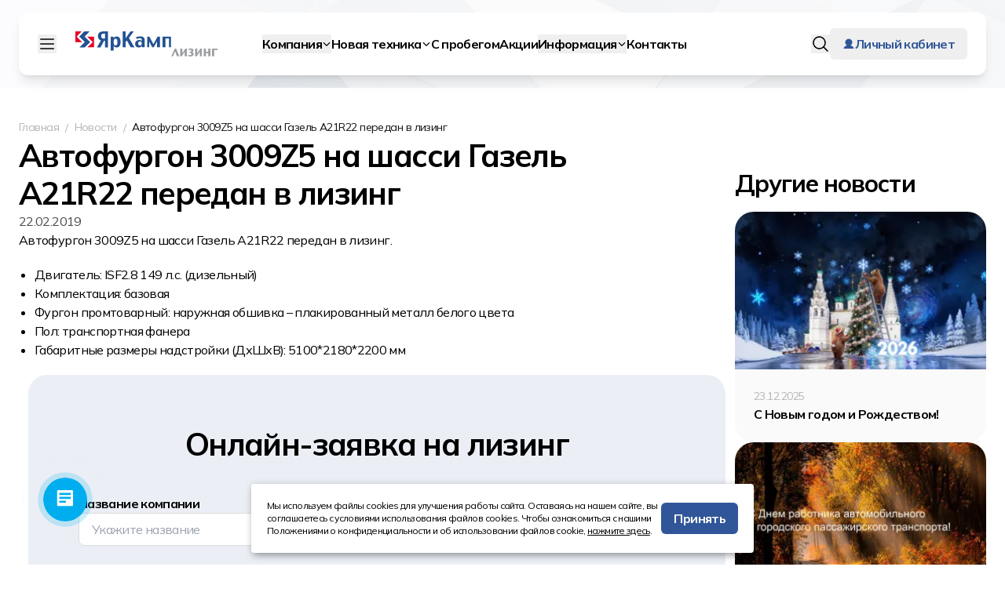

--- FILE ---
content_type: text/html; charset=UTF-8
request_url: https://yarkamp-leasing.ru/info/news/avtofurgon-3009z5-na-shassi-gaz-a21r22-peredan-v-lizing/
body_size: 15071
content:
<!doctype html >
<html lang="ru">
<head>
    <meta charset="utf-8">
    <meta property="og:type" content="website" inertia>
<meta property="og:url" content="https://yarkamp-leasing.ru/info/news/avtofurgon-3009z5-na-shassi-gaz-a21r22-peredan-v-lizing/" inertia>
<link rel="canonical" href="https://yarkamp-leasing.ru/info/news/avtofurgon-3009z5-na-shassi-gaz-a21r22-peredan-v-lizing/" inertia>
<meta name="description" content="Автофургон 3009Z5 на шасси Газель A21R22 передан в лизинг. Информация от лизинговой компании «ЯрКамп-Лизинг»" inertia>
<meta name="keywords" content="лизинг, яркамп лизинг, лизинг, лизинговая компания, лизинг в ярославле, лизинг в москве, транспортная лизинговая компания, финансовая аренда" inertia>
<meta property="og:description" content="Автофургон 3009Z5 на шасси Газель A21R22 передан в лизинг. Информация от лизинговой компании «ЯрКамп-Лизинг»" inertia>
<meta property="og:title" content="Автофургон 3009Z5 на шасси Газель A21R22 передан в лизинг - «ЯрКамп-Лизинг»" inertia>
<title inertia>
      Автофургон 3009Z5 на шасси Газель A21R22 передан в лизинг - «ЯрКамп-Лизинг»
    </title>    <meta name="viewport" content="width=device-width, initial-scale=1">
    <link rel="preconnect" href="https://fonts.googleapis.com">
    <link rel="preconnect" href="https://fonts.gstatic.com" crossorigin>
    <link rel="apple-touch-icon" sizes="180x180" href="https://yarkamp-leasing.ru/favicon/logo_c_180.png">
    <link rel="icon" type="image/png" sizes="32x32" href="https://yarkamp-leasing.ru/favicon/logo_c_32.png">
    <link rel="icon" type="image/png" sizes="16x16" href="https://yarkamp-leasing.ru/favicon/logo_c_16.png">
    <link
        href="https://fonts.googleapis.com/css2?family=Inter:ital,opsz,wght@0,14..32,100..900;1,14..32,100..900&family=Mulish:ital,wght@0,200..1000;1,200..1000&family=Open+Sans:ital,wght@0,300..800;1,300..800&display=swap"
        rel="stylesheet">
    <link href="https://yarkamp-leasing.ru/css/leasing.css" rel="stylesheet"/>
    <link rel="preload" as="style" href="https://yarkamp-leasing.ru/build/assets/app-C-Q0IDMO.css" /><link rel="modulepreload" href="https://yarkamp-leasing.ru/build/assets/app-GU3UDJ2a.js" /><link rel="stylesheet" href="https://yarkamp-leasing.ru/build/assets/app-C-Q0IDMO.css" /><script type="module" src="https://yarkamp-leasing.ru/build/assets/app-GU3UDJ2a.js"></script>    <script>
    (function (w, d, u) {
        var s = d.createElement('script');
        s.async = true;
        s.src = u + '?' + (Date.now() / 60000 | 0);
        var h = d.getElementsByTagName('script')[0];
        h.parentNode.insertBefore(s, h);
    })(window, document, 'https://cdn-ru.bitrix24.ru/b1077765/crm/site_button/loader_16_l4xul6.js');
</script>
<!-- Yandex.Metrika counter -->
<script type="text/javascript">
    (function (m, e, t, r, i, k, a) {
        m[i] = m[i] || function () {
            (m[i].a = m[i].a || []).push(arguments)
        };
        m[i].l = 1 * new Date();
        for (var j = 0; j < document.scripts.length; j++) {
            if (document.scripts[j].src === r) {
                return;
            }
        }
        k = e.createElement(t), a = e.getElementsByTagName(t)[0], k.async = 1, k.src = r, a.parentNode.insertBefore(k, a)
    })
    (window, document, "script", "https://mc.yandex.ru/metrika/tag.js", "ym");

    ym(21346528, "init", {
        clickmap: true,
        trackLinks: true,
        accurateTrackBounce: true,
        webvisor: true
    });
</script>
<noscript>
    <div><img src="https://mc.yandex.ru/watch/21346528" style="position:absolute; left:-9999px;" alt=""/></div>
</noscript>
<!-- /Yandex.Metrika counter -->
</head>
<body>
<div id="app" data-page="{&quot;component&quot;:&quot;News/Index&quot;,&quot;props&quot;:{&quot;errors&quot;:{},&quot;url&quot;:&quot;https://yarkamp-leasing.ru/info/news/avtofurgon-3009z5-na-shassi-gaz-a21r22-peredan-v-lizing/&quot;,&quot;canonical&quot;:&quot;https://yarkamp-leasing.ru/info/news/avtofurgon-3009z5-na-shassi-gaz-a21r22-peredan-v-lizing/&quot;,&quot;meta&quot;:[],&quot;supportPhone&quot;:&quot;8 800 100-88-85&quot;,&quot;default&quot;:{&quot;leasingConfig&quot;:{&quot;term&quot;:60,&quot;advance&quot;:15}},&quot;branches&quot;:[{&quot;id&quot;:1,&quot;name&quot;:&quot;Центральный офис - Ярославская область&quot;,&quot;slug&quot;:&quot;centralnyi-ofis-iaroslavskaia-oblast&quot;,&quot;city&quot;:&quot;Ярославль&quot;,&quot;address&quot;:&quot;150521, Ярославская обл., Ярославский район, пос. Щедрино, ул. Московская, стр. 6А, офис 307&quot;,&quot;phone&quot;:&quot;8 (4852) 58-22-23, 8 (800) 100-88-85&quot;,&quot;image&quot;:{&quot;preview&quot;:&quot;https://yarkamp-leasing.ru/storage/media/1561/conversions/8cd9558115d4adb5880086a4a27bc90bf2f7046b-preview.webp&quot;,&quot;preview_mobile&quot;:&quot;https://yarkamp-leasing.ru/storage/media/1561/conversions/8cd9558115d4adb5880086a4a27bc90bf2f7046b-preview_mobile.webp&quot;},&quot;metro&quot;:[],&quot;work_time&quot;:[&quot;Пн. - Чт. 8.30 - 17.30&quot;,&quot;Пт. 8.30 - 17.00&quot;],&quot;lat&quot;:57.557343,&quot;lng&quot;:39.821529,&quot;email&quot;:null},{&quot;id&quot;:2,&quot;name&quot;:&quot;Москва&quot;,&quot;slug&quot;:&quot;moscow&quot;,&quot;city&quot;:&quot;Москва&quot;,&quot;address&quot;:&quot;Москва, Варшавское шоссе, д. 141, стр. 80&quot;,&quot;phone&quot;:&quot;8 (495) 108-69-24&quot;,&quot;image&quot;:{&quot;preview&quot;:&quot;https://yarkamp-leasing.ru/storage/media/1560/conversions/83e8cef8d84f02139290f90f29c0338ee7b4c246-preview.webp&quot;,&quot;preview_mobile&quot;:&quot;https://yarkamp-leasing.ru/storage/media/1560/conversions/83e8cef8d84f02139290f90f29c0338ee7b4c246-preview_mobile.webp&quot;},&quot;metro&quot;:[&quot;Аннино&quot;],&quot;work_time&quot;:[&quot;Пн. - Чт. 8.30 - 17.30&quot;,&quot;Пт. 8.30 - 17.00&quot;],&quot;lat&quot;:55.588868,&quot;lng&quot;:37.606,&quot;email&quot;:&quot;123@123.com&quot;},{&quot;id&quot;:4,&quot;name&quot;:&quot;Кострома&quot;,&quot;slug&quot;:&quot;kostroma&quot;,&quot;city&quot;:&quot;Кострома&quot;,&quot;address&quot;:&quot;г. Кострома, ул. Московская, д. 110&quot;,&quot;phone&quot;:&quot;8 (800) 100-88-85&quot;,&quot;image&quot;:{&quot;preview&quot;:&quot;https://yarkamp-leasing.ru/storage/media/3733/conversions/b097799516cbb1b6c63258c7dac1909387f0f201-preview.webp&quot;,&quot;preview_mobile&quot;:&quot;https://yarkamp-leasing.ru/storage/media/3733/conversions/b097799516cbb1b6c63258c7dac1909387f0f201-preview_mobile.webp&quot;},&quot;metro&quot;:[],&quot;work_time&quot;:[&quot;Пн. - Чт. 8.30 - 17.30&quot;,&quot;Пт. 8.30 - 17.00&quot;],&quot;lat&quot;:57.742318,&quot;lng&quot;:40.853708,&quot;email&quot;:null},{&quot;id&quot;:5,&quot;name&quot;:&quot;Краснодар&quot;,&quot;slug&quot;:&quot;krasnodar&quot;,&quot;city&quot;:&quot;Краснодар&quot;,&quot;address&quot;:&quot;Краснодарский край, г. Краснодар, Кубанская наб., д. 274, оф. 32&quot;,&quot;phone&quot;:&quot;8 (861) 245-75-75&quot;,&quot;image&quot;:{&quot;preview&quot;:&quot;https://yarkamp-leasing.ru/storage/media/1564/conversions/cc35ef758e990454372e91d81548d9f4e581f6d7-preview.webp&quot;,&quot;preview_mobile&quot;:&quot;https://yarkamp-leasing.ru/storage/media/1564/conversions/cc35ef758e990454372e91d81548d9f4e581f6d7-preview_mobile.webp&quot;},&quot;metro&quot;:[],&quot;work_time&quot;:[&quot;Пн. - Чт. 8.30 - 17.30&quot;,&quot;Пт. 8.30 - 17.00&quot;],&quot;lat&quot;:45.037287,&quot;lng&quot;:38.956073,&quot;email&quot;:null},{&quot;id&quot;:8,&quot;name&quot;:&quot;Другой город&quot;,&quot;slug&quot;:&quot;drugoy-gorod&quot;,&quot;city&quot;:&quot;Другой город&quot;,&quot;address&quot;:&quot;Работаем по всей территории России&quot;,&quot;phone&quot;:&quot;8 (800) 100-88-85&quot;,&quot;image&quot;:{&quot;preview&quot;:&quot;https://yarkamp-leasing.ru/storage/media/3711/conversions/07962e32beac4da179b30c06f1c1e71bd220f782-preview.webp&quot;,&quot;preview_mobile&quot;:&quot;https://yarkamp-leasing.ru/storage/media/3711/conversions/07962e32beac4da179b30c06f1c1e71bd220f782-preview_mobile.webp&quot;},&quot;metro&quot;:[],&quot;work_time&quot;:[&quot;Пн. - Чт. 8.30 - 17.30&quot;,&quot;Пт. 8.30 - 17.00&quot;],&quot;lat&quot;:null,&quot;lng&quot;:null,&quot;email&quot;:null}],&quot;menu&quot;:{&quot;header&quot;:{&quot;slug&quot;:&quot;header&quot;,&quot;link_class&quot;:null,&quot;elements&quot;:[{&quot;id&quot;:1,&quot;url&quot;:&quot;https://yarkamp-leasing.ru/company/&quot;,&quot;title&quot;:&quot;Компания&quot;,&quot;new_tab&quot;:0,&quot;child&quot;:[{&quot;id&quot;:12,&quot;url&quot;:&quot;https://yarkamp-leasing.ru/company/&quot;,&quot;title&quot;:&quot;О нас&quot;,&quot;new_tab&quot;:0},{&quot;id&quot;:49,&quot;url&quot;:&quot;https://yarkamp-leasing.ru/company/staff/&quot;,&quot;title&quot;:&quot;Сотрудники&quot;,&quot;new_tab&quot;:0},{&quot;id&quot;:4,&quot;url&quot;:&quot;https://yarkamp-leasing.ru/company/vacancy/&quot;,&quot;title&quot;:&quot;Вакансии&quot;,&quot;new_tab&quot;:0},{&quot;id&quot;:6,&quot;url&quot;:&quot;https://yarkamp-leasing.ru/company/investors/&quot;,&quot;title&quot;:&quot;Инвесторам&quot;,&quot;new_tab&quot;:0}]},{&quot;id&quot;:7,&quot;url&quot;:&quot;https://yarkamp-leasing.ru/leasing/&quot;,&quot;title&quot;:&quot;Новая техника&quot;,&quot;new_tab&quot;:0,&quot;child&quot;:[]},{&quot;id&quot;:8,&quot;url&quot;:&quot;https://yarkamp-leasing.ru/product/&quot;,&quot;title&quot;:&quot;С пробегом&quot;,&quot;new_tab&quot;:0,&quot;child&quot;:[]},{&quot;id&quot;:9,&quot;url&quot;:&quot;https://yarkamp-leasing.ru/info/sales/&quot;,&quot;title&quot;:&quot;Акции&quot;,&quot;new_tab&quot;:0,&quot;child&quot;:[]},{&quot;id&quot;:10,&quot;url&quot;:&quot;https://yarkamp-leasing.ru/info/sales/&quot;,&quot;title&quot;:&quot;Информация&quot;,&quot;new_tab&quot;:0,&quot;child&quot;:[{&quot;id&quot;:11,&quot;url&quot;:&quot;https://yarkamp-leasing.ru/info/news/&quot;,&quot;title&quot;:&quot;Новости&quot;,&quot;new_tab&quot;:0},{&quot;id&quot;:14,&quot;url&quot;:&quot;https://yarkamp-leasing.ru/info/articles/&quot;,&quot;title&quot;:&quot;Статьи&quot;,&quot;new_tab&quot;:0}]},{&quot;id&quot;:13,&quot;url&quot;:&quot;https://yarkamp-leasing.ru/contacts/&quot;,&quot;title&quot;:&quot;Контакты&quot;,&quot;new_tab&quot;:0,&quot;child&quot;:[]}]},&quot;footer&quot;:{&quot;slug&quot;:&quot;footer&quot;,&quot;link_class&quot;:null,&quot;elements&quot;:[{&quot;id&quot;:15,&quot;url&quot;:&quot;https://yarkamp-leasing.ru/company/&quot;,&quot;title&quot;:&quot;Компания&quot;,&quot;new_tab&quot;:0,&quot;child&quot;:[{&quot;id&quot;:16,&quot;url&quot;:&quot;https://yarkamp-leasing.ru/company/&quot;,&quot;title&quot;:&quot;О компании&quot;,&quot;new_tab&quot;:0},{&quot;id&quot;:52,&quot;url&quot;:&quot;https://yarkamp-leasing.ru/company/staff/&quot;,&quot;title&quot;:&quot;Сотрудники&quot;,&quot;new_tab&quot;:0},{&quot;id&quot;:18,&quot;url&quot;:&quot;https://yarkamp-leasing.ru/company/vacancy/&quot;,&quot;title&quot;:&quot;Вакансии&quot;,&quot;new_tab&quot;:0},{&quot;id&quot;:28,&quot;url&quot;:&quot;https://yarkamp-leasing.ru/company/investors/&quot;,&quot;title&quot;:&quot;Инвесторам&quot;,&quot;new_tab&quot;:0},{&quot;id&quot;:29,&quot;url&quot;:&quot;https://yarkamp-leasing.ru/company/requisites/&quot;,&quot;title&quot;:&quot;Реквизиты&quot;,&quot;new_tab&quot;:0}]},{&quot;id&quot;:19,&quot;url&quot;:&quot;https://yarkamp-leasing.ru/leasing/&quot;,&quot;title&quot;:&quot;Каталог&quot;,&quot;new_tab&quot;:0,&quot;child&quot;:[{&quot;id&quot;:20,&quot;url&quot;:&quot;https://yarkamp-leasing.ru/product/&quot;,&quot;title&quot;:&quot;Техника с пробегом&quot;,&quot;new_tab&quot;:0},{&quot;id&quot;:21,&quot;url&quot;:&quot;/leasing/avtobusy/&quot;,&quot;title&quot;:&quot;Автобусы&quot;,&quot;new_tab&quot;:0},{&quot;id&quot;:30,&quot;url&quot;:&quot;/leasing/trucks/&quot;,&quot;title&quot;:&quot;Грузовая техника&quot;,&quot;new_tab&quot;:0},{&quot;id&quot;:31,&quot;url&quot;:&quot;/leasing/legkie-kommerceskie-avtomobili/&quot;,&quot;title&quot;:&quot;Коммерческие автомобили&quot;,&quot;new_tab&quot;:0},{&quot;id&quot;:32,&quot;url&quot;:&quot;/leasing/special-purpose-trucks/&quot;,&quot;title&quot;:&quot;Спецтехника&quot;,&quot;new_tab&quot;:0}]},{&quot;id&quot;:33,&quot;url&quot;:&quot;https://yarkamp-leasing.ru/info/news/&quot;,&quot;title&quot;:&quot;Информация&quot;,&quot;new_tab&quot;:0,&quot;child&quot;:[{&quot;id&quot;:34,&quot;url&quot;:&quot;https://yarkamp-leasing.ru/info/news/&quot;,&quot;title&quot;:&quot;Новости&quot;,&quot;new_tab&quot;:0},{&quot;id&quot;:35,&quot;url&quot;:&quot;https://yarkamp-leasing.ru/info/sales/&quot;,&quot;title&quot;:&quot;Акции&quot;,&quot;new_tab&quot;:0},{&quot;id&quot;:36,&quot;url&quot;:&quot;https://yarkamp-leasing.ru/info/articles/&quot;,&quot;title&quot;:&quot;Статьи&quot;,&quot;new_tab&quot;:0}]}]},&quot;fullscreen&quot;:{&quot;slug&quot;:&quot;fullscreen&quot;,&quot;link_class&quot;:null,&quot;elements&quot;:[{&quot;id&quot;:22,&quot;url&quot;:&quot;https://yarkamp-leasing.ru/company/&quot;,&quot;title&quot;:&quot;Компания&quot;,&quot;new_tab&quot;:0,&quot;child&quot;:[{&quot;id&quot;:23,&quot;url&quot;:&quot;https://yarkamp-leasing.ru/company/&quot;,&quot;title&quot;:&quot;О компании&quot;,&quot;new_tab&quot;:0},{&quot;id&quot;:51,&quot;url&quot;:&quot;https://yarkamp-leasing.ru/company/staff/&quot;,&quot;title&quot;:&quot;Сотрудники&quot;,&quot;new_tab&quot;:0},{&quot;id&quot;:38,&quot;url&quot;:&quot;https://yarkamp-leasing.ru/company/vacancy/&quot;,&quot;title&quot;:&quot;Вакансии&quot;,&quot;new_tab&quot;:0},{&quot;id&quot;:39,&quot;url&quot;:&quot;https://yarkamp-leasing.ru/company/investors/&quot;,&quot;title&quot;:&quot;Инвесторам&quot;,&quot;new_tab&quot;:0}]},{&quot;id&quot;:26,&quot;url&quot;:&quot;https://yarkamp-leasing.ru/leasing/&quot;,&quot;title&quot;:&quot;Каталог&quot;,&quot;new_tab&quot;:0,&quot;child&quot;:[{&quot;id&quot;:40,&quot;url&quot;:&quot;https://yarkamp-leasing.ru/leasing/&quot;,&quot;title&quot;:&quot;Новая техника&quot;,&quot;new_tab&quot;:0},{&quot;id&quot;:27,&quot;url&quot;:&quot;https://yarkamp-leasing.ru/product/&quot;,&quot;title&quot;:&quot;Техника с пробегом&quot;,&quot;new_tab&quot;:0}]},{&quot;id&quot;:41,&quot;url&quot;:&quot;https://yarkamp-leasing.ru/info/news/&quot;,&quot;title&quot;:&quot;Информация&quot;,&quot;new_tab&quot;:0,&quot;child&quot;:[{&quot;id&quot;:42,&quot;url&quot;:&quot;https://yarkamp-leasing.ru/info/news/&quot;,&quot;title&quot;:&quot;Новости&quot;,&quot;new_tab&quot;:0},{&quot;id&quot;:43,&quot;url&quot;:&quot;https://yarkamp-leasing.ru/info/sales/&quot;,&quot;title&quot;:&quot;Акции&quot;,&quot;new_tab&quot;:0},{&quot;id&quot;:44,&quot;url&quot;:&quot;https://yarkamp-leasing.ru/info/articles/&quot;,&quot;title&quot;:&quot;Статьи&quot;,&quot;new_tab&quot;:0}]}]}},&quot;catalogCategories&quot;:[{&quot;id&quot;:2,&quot;name&quot;:&quot;Автобусы&quot;,&quot;slug&quot;:&quot;buses&quot;,&quot;image&quot;:&quot;https://yarkamp-leasing.ru/storage/SXJeMaZCl2DNBmZ3tz83R1foIG8Exee0AXFngTFk.png&quot;,&quot;child&quot;:[{&quot;id&quot;:3,&quot;name&quot;:&quot;YUTONG&quot;,&quot;slug&quot;:&quot;yutong&quot;,&quot;image&quot;:&quot;https://yarkamp-leasing.ru/storage/&quot;},{&quot;id&quot;:6,&quot;name&quot;:&quot;ПАЗ&quot;,&quot;slug&quot;:&quot;leasing-paz&quot;,&quot;image&quot;:&quot;https://yarkamp-leasing.ru/storage/&quot;},{&quot;id&quot;:7,&quot;name&quot;:&quot;МАЗ&quot;,&quot;slug&quot;:&quot;leasing-maz-buses&quot;,&quot;image&quot;:&quot;https://yarkamp-leasing.ru/storage/&quot;},{&quot;id&quot;:8,&quot;name&quot;:&quot;ЛиАЗ&quot;,&quot;slug&quot;:&quot;leasing-liaz&quot;,&quot;image&quot;:&quot;https://yarkamp-leasing.ru/storage/&quot;},{&quot;id&quot;:9,&quot;name&quot;:&quot;КАвЗ&quot;,&quot;slug&quot;:&quot;leasing-kavz&quot;,&quot;image&quot;:&quot;https://yarkamp-leasing.ru/storage/&quot;},{&quot;id&quot;:10,&quot;name&quot;:&quot;HYUNDAI&quot;,&quot;slug&quot;:&quot;leasing-hyundai&quot;,&quot;image&quot;:&quot;https://yarkamp-leasing.ru/storage/&quot;},{&quot;id&quot;:11,&quot;name&quot;:&quot;MAN&quot;,&quot;slug&quot;:&quot;leasing-man&quot;,&quot;image&quot;:&quot;https://yarkamp-leasing.ru/storage/&quot;},{&quot;id&quot;:12,&quot;name&quot;:&quot;NEOPLAN&quot;,&quot;slug&quot;:&quot;leasing-neoplan&quot;,&quot;image&quot;:&quot;https://yarkamp-leasing.ru/storage/&quot;},{&quot;id&quot;:13,&quot;name&quot;:&quot;НЕФАЗ&quot;,&quot;slug&quot;:&quot;leasing-nefaz&quot;,&quot;image&quot;:&quot;https://yarkamp-leasing.ru/storage/&quot;}]},{&quot;id&quot;:4,&quot;name&quot;:&quot;Грузовые автомобили&quot;,&quot;slug&quot;:&quot;trucks&quot;,&quot;image&quot;:&quot;https://yarkamp-leasing.ru/storage/84acXNC4asgM7w5vgplCiOxeB8Ogguyjm5NyhIIr.png&quot;,&quot;child&quot;:[{&quot;id&quot;:14,&quot;name&quot;:&quot;FOTON&quot;,&quot;slug&quot;:&quot;foton&quot;,&quot;image&quot;:&quot;https://yarkamp-leasing.ru/storage/&quot;},{&quot;id&quot;:15,&quot;name&quot;:&quot;DONGFENG&quot;,&quot;slug&quot;:&quot;dongfeng&quot;,&quot;image&quot;:&quot;https://yarkamp-leasing.ru/storage/&quot;},{&quot;id&quot;:16,&quot;name&quot;:&quot;BEIBEN&quot;,&quot;slug&quot;:&quot;beiben&quot;,&quot;image&quot;:&quot;https://yarkamp-leasing.ru/storage/&quot;},{&quot;id&quot;:17,&quot;name&quot;:&quot;SITRAK&quot;,&quot;slug&quot;:&quot;sitrak&quot;,&quot;image&quot;:&quot;https://yarkamp-leasing.ru/storage/&quot;},{&quot;id&quot;:18,&quot;name&quot;:&quot;HOWO&quot;,&quot;slug&quot;:&quot;samosvaly-howo&quot;,&quot;image&quot;:&quot;https://yarkamp-leasing.ru/storage/&quot;},{&quot;id&quot;:19,&quot;name&quot;:&quot;КАМАЗ&quot;,&quot;slug&quot;:&quot;leasing-kamaz&quot;,&quot;image&quot;:&quot;https://yarkamp-leasing.ru/storage/&quot;},{&quot;id&quot;:20,&quot;name&quot;:&quot;МАЗ&quot;,&quot;slug&quot;:&quot;maz&quot;,&quot;image&quot;:&quot;https://yarkamp-leasing.ru/storage/&quot;},{&quot;id&quot;:21,&quot;name&quot;:&quot;HYUNDAI&quot;,&quot;slug&quot;:&quot;leasing-trucks-hyundai&quot;,&quot;image&quot;:&quot;https://yarkamp-leasing.ru/storage/&quot;},{&quot;id&quot;:22,&quot;name&quot;:&quot;ISUZU&quot;,&quot;slug&quot;:&quot;leasing-isuzu&quot;,&quot;image&quot;:&quot;https://yarkamp-leasing.ru/storage/&quot;},{&quot;id&quot;:24,&quot;name&quot;:&quot;MAN&quot;,&quot;slug&quot;:&quot;leasing-trucks-man&quot;,&quot;image&quot;:&quot;https://yarkamp-leasing.ru/storage/&quot;},{&quot;id&quot;:25,&quot;name&quot;:&quot;Китайские грузовики&quot;,&quot;slug&quot;:&quot;kitajskie-gruzoviki&quot;,&quot;image&quot;:&quot;https://yarkamp-leasing.ru/storage/&quot;},{&quot;id&quot;:26,&quot;name&quot;:&quot;Самосвалы&quot;,&quot;slug&quot;:&quot;tipper-truck-leasing&quot;,&quot;image&quot;:&quot;https://yarkamp-leasing.ru/storage/&quot;},{&quot;id&quot;:27,&quot;name&quot;:&quot;Седельные тягачи&quot;,&quot;slug&quot;:&quot;sedelnye-tyagachi&quot;,&quot;image&quot;:&quot;https://yarkamp-leasing.ru/storage/&quot;}]},{&quot;id&quot;:28,&quot;name&quot;:&quot;Легкие коммерческие автомобили&quot;,&quot;slug&quot;:&quot;lcv&quot;,&quot;image&quot;:&quot;https://yarkamp-leasing.ru/storage/TALbTZcEFY2QkRVSypiiXbBM7v3VGUMsD1uH7D3A.png&quot;,&quot;child&quot;:[{&quot;id&quot;:29,&quot;name&quot;:&quot;Автобусы Газ&quot;,&quot;slug&quot;:&quot;gaz-buses&quot;,&quot;image&quot;:&quot;https://yarkamp-leasing.ru/storage/&quot;},{&quot;id&quot;:30,&quot;name&quot;:&quot;Грузовые Газ&quot;,&quot;slug&quot;:&quot;leasing-gazel&quot;,&quot;image&quot;:&quot;https://yarkamp-leasing.ru/storage/&quot;},{&quot;id&quot;:31,&quot;name&quot;:&quot;Микроавтобусы Газ&quot;,&quot;slug&quot;:&quot;mikroavtobusy-v-lizing&quot;,&quot;image&quot;:&quot;https://yarkamp-leasing.ru/storage/&quot;},{&quot;id&quot;:32,&quot;name&quot;:&quot;Спецтехника Газ&quot;,&quot;slug&quot;:&quot;leasing-gaz-special&quot;,&quot;image&quot;:&quot;https://yarkamp-leasing.ru/storage/&quot;}]},{&quot;id&quot;:33,&quot;name&quot;:&quot;Спецтехника&quot;,&quot;slug&quot;:&quot;special-purpose-trucks&quot;,&quot;image&quot;:&quot;https://yarkamp-leasing.ru/storage/FGdAWL7BY5uiiz9ZymdN4862k4bxjskih4HphQNQ.png&quot;,&quot;child&quot;:[{&quot;id&quot;:34,&quot;name&quot;:&quot;WEHEAVY&quot;,&quot;slug&quot;:&quot;weheavy&quot;,&quot;image&quot;:&quot;https://yarkamp-leasing.ru/storage/&quot;},{&quot;id&quot;:35,&quot;name&quot;:&quot;LOVOL&quot;,&quot;slug&quot;:&quot;lovol&quot;,&quot;image&quot;:&quot;https://yarkamp-leasing.ru/storage/&quot;},{&quot;id&quot;:36,&quot;name&quot;:&quot;МТЗ&quot;,&quot;slug&quot;:&quot;traktory-mtz&quot;,&quot;image&quot;:&quot;https://yarkamp-leasing.ru/storage/&quot;},{&quot;id&quot;:37,&quot;name&quot;:&quot;POLAR BADGER&quot;,&quot;slug&quot;:&quot;polar-badger&quot;,&quot;image&quot;:&quot;https://yarkamp-leasing.ru/storage/&quot;},{&quot;id&quot;:38,&quot;name&quot;:&quot;Аварийно-спасательная техника&quot;,&quot;slug&quot;:&quot;avariyno-spasatelnaya-tekhnika&quot;,&quot;image&quot;:&quot;https://yarkamp-leasing.ru/storage/&quot;},{&quot;id&quot;:40,&quot;name&quot;:&quot;Дорожная и землеройная техника&quot;,&quot;slug&quot;:&quot;dorozhnaya-i-zemleroynaya-tekhnika&quot;,&quot;image&quot;:&quot;https://yarkamp-leasing.ru/storage/&quot;},{&quot;id&quot;:43,&quot;name&quot;:&quot;Коммунальная техника&quot;,&quot;slug&quot;:&quot;kommunalnaya-tekhnika&quot;,&quot;image&quot;:&quot;https://yarkamp-leasing.ru/storage/&quot;},{&quot;id&quot;:44,&quot;name&quot;:&quot;Лесозаготовительная техника&quot;,&quot;slug&quot;:&quot;lesozagotovitelnaya-tekhnika&quot;,&quot;image&quot;:&quot;https://yarkamp-leasing.ru/storage/&quot;},{&quot;id&quot;:45,&quot;name&quot;:&quot;Подъемная техника&quot;,&quot;slug&quot;:&quot;podemnaya-tekhnika&quot;,&quot;image&quot;:&quot;https://yarkamp-leasing.ru/storage/&quot;},{&quot;id&quot;:46,&quot;name&quot;:&quot;Сельскохозяйственная техника&quot;,&quot;slug&quot;:&quot;selskokhozyaystvennaya-tekhnika&quot;,&quot;image&quot;:&quot;https://yarkamp-leasing.ru/storage/&quot;},{&quot;id&quot;:47,&quot;name&quot;:&quot;Строительная техника&quot;,&quot;slug&quot;:&quot;stroitelnaya-tekhnika&quot;,&quot;image&quot;:&quot;https://yarkamp-leasing.ru/storage/&quot;},{&quot;id&quot;:48,&quot;name&quot;:&quot;HYUNDAI&quot;,&quot;slug&quot;:&quot;leasing-hyundai-special&quot;,&quot;image&quot;:&quot;https://yarkamp-leasing.ru/storage/&quot;},{&quot;id&quot;:49,&quot;name&quot;:&quot;ISUZU&quot;,&quot;slug&quot;:&quot;leasing-isuzu-special&quot;,&quot;image&quot;:&quot;https://yarkamp-leasing.ru/storage/&quot;},{&quot;id&quot;:50,&quot;name&quot;:&quot;КАМАЗ&quot;,&quot;slug&quot;:&quot;leasing-kamaz-special&quot;,&quot;image&quot;:&quot;https://yarkamp-leasing.ru/storage/&quot;},{&quot;id&quot;:51,&quot;name&quot;:&quot;МАЗ&quot;,&quot;slug&quot;:&quot;leasing-maz-special&quot;,&quot;image&quot;:&quot;https://yarkamp-leasing.ru/storage/&quot;}]},{&quot;id&quot;:52,&quot;name&quot;:&quot;Легковые автомобили&quot;,&quot;slug&quot;:&quot;legkovye-avtomobili&quot;,&quot;image&quot;:&quot;https://yarkamp-leasing.ru/storage/H5zbE2QnkNyojUELggVAOpu20XhbEeGT6WJOTVe5.png&quot;,&quot;child&quot;:[{&quot;id&quot;:70,&quot;name&quot;:&quot;LADA&quot;,&quot;slug&quot;:&quot;lada&quot;,&quot;image&quot;:&quot;https://yarkamp-leasing.ru/storage/&quot;},{&quot;id&quot;:74,&quot;name&quot;:&quot;HAVAL&quot;,&quot;slug&quot;:&quot;haval&quot;,&quot;image&quot;:&quot;https://yarkamp-leasing.ru/storage/&quot;},{&quot;id&quot;:79,&quot;name&quot;:&quot;CHERY&quot;,&quot;slug&quot;:&quot;chery&quot;,&quot;image&quot;:&quot;https://yarkamp-leasing.ru/storage/&quot;},{&quot;id&quot;:86,&quot;name&quot;:&quot;GEELY&quot;,&quot;slug&quot;:&quot;GEELY&quot;,&quot;image&quot;:&quot;https://yarkamp-leasing.ru/storage/&quot;},{&quot;id&quot;:92,&quot;name&quot;:&quot;CHANGAN&quot;,&quot;slug&quot;:&quot;CHANGAN&quot;,&quot;image&quot;:&quot;https://yarkamp-leasing.ru/storage/&quot;},{&quot;id&quot;:99,&quot;name&quot;:&quot;OMODA&quot;,&quot;slug&quot;:&quot;OMODA&quot;,&quot;image&quot;:&quot;https://yarkamp-leasing.ru/storage/&quot;},{&quot;id&quot;:102,&quot;name&quot;:&quot;EXEED&quot;,&quot;slug&quot;:&quot;Exeed&quot;,&quot;image&quot;:&quot;https://yarkamp-leasing.ru/storage/&quot;},{&quot;id&quot;:107,&quot;name&quot;:&quot;JETOUR&quot;,&quot;slug&quot;:&quot;jetour&quot;,&quot;image&quot;:&quot;https://yarkamp-leasing.ru/storage/&quot;},{&quot;id&quot;:114,&quot;name&quot;:&quot;BELGEE&quot;,&quot;slug&quot;:&quot;belgee&quot;,&quot;image&quot;:&quot;https://yarkamp-leasing.ru/storage/&quot;},{&quot;id&quot;:117,&quot;name&quot;:&quot;TANK&quot;,&quot;slug&quot;:&quot;tank&quot;,&quot;image&quot;:&quot;https://yarkamp-leasing.ru/storage/&quot;},{&quot;id&quot;:122,&quot;name&quot;:&quot;LIXIANG&quot;,&quot;slug&quot;:&quot;lixiang&quot;,&quot;image&quot;:&quot;https://yarkamp-leasing.ru/storage/&quot;},{&quot;id&quot;:127,&quot;name&quot;:&quot;МОСКВИЧ&quot;,&quot;slug&quot;:&quot;moskvic&quot;,&quot;image&quot;:&quot;https://yarkamp-leasing.ru/storage/&quot;},{&quot;id&quot;:131,&quot;name&quot;:&quot;JAC&quot;,&quot;slug&quot;:&quot;jac&quot;,&quot;image&quot;:&quot;https://yarkamp-leasing.ru/storage/&quot;},{&quot;id&quot;:137,&quot;name&quot;:&quot;GAC&quot;,&quot;slug&quot;:&quot;gac&quot;,&quot;image&quot;:&quot;https://yarkamp-leasing.ru/storage/&quot;}]}],&quot;staticBlocks&quot;:{&quot;AgreementAds&quot;:&quot;&lt;template&gt;\r\n&lt;div\r\n                class=\&quot;text-body-xs tracking-xs\&quot;\r\n              &gt;\r\n                Нажимая кнопку «Отправить», я ознакомлен и подтверждаю свое &lt;a\r\n                  href=\&quot;/licenses-advertising/\&quot;\r\n                  target=\&quot;_blank\&quot;\r\n                  class=\&quot;text-primary\&quot;\r\n                &gt;\r\n                  согласие\r\n                  на получение рекламной\r\n                  информации\r\n                &lt;/a&gt; &lt;nobr&gt;от ООО «Транспортная лизинговая компания».&lt;/nobr&gt;\r\n              &lt;/div&gt;\r\n&lt;/template&gt;&quot;,&quot;AgreementData&quot;:&quot;&lt;template&gt;\r\n&lt;div class=\&quot;text-body-xs tracking-xs\&quot;&gt;\r\n                Нажимая кнопку «Отправить», я ознакомлен и подтверждаю своё &lt;a target=\&quot;_blank\&quot; href=\&quot;/licenses-personal-data/\&quot;&gt;&lt;span class=\&quot;text-primary\&quot;&gt;согласие на обработку моих персональных данных&lt;/span&gt;&lt;/a&gt;, в соответствии с Федеральным законом от 27.07.2006 года №152-ФЗ «О персональных данных», на условиях и для целей, определенных в &lt;span\r\n                  class=\&quot;text-primary\&quot;&gt;&lt;a target=\&quot;_blank\&quot; href=\&quot;/privacy-policy/\&quot;&gt;Политике обработки\r\n                  персональных\r\n                  данных &lt;nobr&gt;ООО «Транспортная лизинговая компания»&lt;/nobr&gt;&lt;/a&gt;&lt;/span&gt;.\r\n              &lt;/div&gt;\r\n&lt;/template&gt;&quot;,&quot;CookiePrivacy&quot;:&quot;&lt;script setup lang=\&quot;ts\&quot;&gt;\r\nconst emit = defineEmits([&#39;accepted&#39;]);\r\n&lt;/script&gt;\r\n\r\n&lt;template&gt;\r\n            &lt;p class=\&quot;text-xs\&quot;&gt;Мы используем файлы cookies для улучшения работы сайта. Оставаясь на нашем сайте, вы соглашаетесь с условиями\r\n            использования файлов cookies. Чтобы ознакомиться с нашими Положениями о конфиденциальности и об использовании\r\n            файлов cookie, &lt;a href=\&quot;https://yarkamp-leasing.ru/privacy-policy/\&quot; class=\&quot;underline\&quot; target=\&quot;_blank\&quot;&gt;нажмите здесь&lt;/a&gt;.&lt;/p&gt;\r\n            &lt;button class=\&quot;px-4 py-2 rounded-md btn-primary text-xs md:text-body-base tracking-base font-bold whitespace-nowrap cookie_accept\&quot; @click=\&quot;emit(&#39;accepted&#39;)\&quot;&gt;Принять&lt;/button&gt;\r\n&lt;/template&gt;&quot;,&quot;FooterCopyright&quot;:&quot;&lt;template&gt;\r\n&lt;div class=\&quot;flex flex-col gap-2 text-body-xs tracking-xs\&quot;&gt;\r\n          &lt;div&gt;© 2002-2025 ООО «Транспортная лизинговая компания»&lt;/div&gt;\r\n          &lt;div class=\&quot;text-shades-400 underline\&quot;&gt;\r\n            &lt;a href=\&quot;/privacy-policy/\&quot;&gt;Политика обработки персональных данных&lt;/a&gt;\r\n          &lt;/div&gt;\r\n        &lt;/div&gt;\r\n&lt;/template&gt;&quot;,&quot;FooterInfo&quot;:&quot;&lt;template&gt;\r\n&lt;div class=\&quot;text-body-xs tracking-xs text-shades-400 flex-1\&quot;&gt;\r\n        &lt;p&gt;Обращаем Ваше внимание на то, что вся информация, касающаяся лизинговых программ, носит информационный характер и не является публичной офертой в соответствии со ст. 437 Гражданского кодекса Российской Федерации.&lt;/p&gt;\r\n        &lt;br&gt;\r\n        &lt;p&gt;На стоимость договора лизинга влияет стоимость предмета лизинга, срок лизинга, размер авансового платежа, срок амортизации. В общую стоимость договора лизинга входят страховые премии (КАСКО, ОСАГО), имущественные налоги, доход лизингодателя, амортизация предмета лизинга, а также возмещение затрат лизингодателя: на приобретение и передачу предмета лизинга лизингополучателю, на привлечение заемных средств, на оказание других предусмотренных договором лизинга услуг. Для получения коммерческого предложения и подробной информации обращайтесь к сотрудникам Общества с ограниченной ответственностью «Транспортная лизинговая компания» (ОГРН 1027600838913, ИНН 7606041801). \r\n        &lt;/p&gt;\r\n      &lt;/div&gt;\r\n&lt;/template&gt;&quot;},&quot;entry&quot;:{&quot;id&quot;:304,&quot;title&quot;:&quot;Автофургон 3009Z5 на шасси Газель A21R22 передан в лизинг&quot;,&quot;image&quot;:{&quot;details&quot;:null,&quot;preview_mobile&quot;:null},&quot;content&quot;:&quot;&lt;p&gt;Автофургон 3009Z5 на шасси Газель A21R22 передан в лизинг.&lt;/p&gt;\r\n&lt;ul&gt;\r\n&lt;li&gt;Двигатель: ISF2.8 149 л.с. (дизельный)&lt;/li&gt;\r\n&lt;li&gt;Комплектация: базовая&lt;/li&gt;\r\n&lt;li&gt;Фургон промтоварный: наружная обшивка &amp;ndash; плакированный металл белого цвета&lt;/li&gt;\r\n&lt;li&gt;Пол: транспортная фанера&lt;/li&gt;\r\n&lt;li&gt;Габаритные размеры надстройки (ДхШхВ): 5100*2180*2200 мм&lt;/li&gt;\r\n&lt;/ul&gt;&quot;,&quot;gallery&quot;:[],&quot;created_at&quot;:&quot;2019-02-22 08:32:00&quot;,&quot;updated_at&quot;:&quot;2025-12-03T17:14:40.000000Z&quot;},&quot;otherNews&quot;:[{&quot;id&quot;:660,&quot;title_card&quot;:&quot;С Новым годом и Рождеством!&quot;,&quot;slug&quot;:&quot;s-novym-godom-i-rozhdestvom&quot;,&quot;image&quot;:{&quot;slider&quot;:&quot;https://yarkamp-leasing.ru/storage/media/3809/conversions/4a54d2a1f70b0949b2828d4e2d066c9e619c487a-slider.webp&quot;,&quot;slider_mobile&quot;:&quot;https://yarkamp-leasing.ru/storage/media/3809/conversions/4a54d2a1f70b0949b2828d4e2d066c9e619c487a-slider_mobile.webp&quot;,&quot;preview&quot;:&quot;https://yarkamp-leasing.ru/storage/media/3809/conversions/4a54d2a1f70b0949b2828d4e2d066c9e619c487a-preview.webp&quot;,&quot;preview_mobile&quot;:&quot;https://yarkamp-leasing.ru/storage/media/3809/conversions/4a54d2a1f70b0949b2828d4e2d066c9e619c487a-preview_mobile.webp&quot;},&quot;created_at&quot;:&quot;2025-12-23 09:20:00&quot;,&quot;updated_at&quot;:&quot;2026-01-02T05:54:10.000000Z&quot;},{&quot;id&quot;:659,&quot;title_card&quot;:&quot;С Днём работника автомобильного и городского пассажирского транспорта!&quot;,&quot;slug&quot;:&quot;s-dnyom-rabotnika-avtomobilnogo-i-gorodskogo-passazhirskogo-transporta&quot;,&quot;image&quot;:{&quot;slider&quot;:&quot;https://yarkamp-leasing.ru/storage/media/3677/conversions/7c8f2e3d09c55e31b4a76a3f3766ea7f5fe549a2-slider.webp&quot;,&quot;slider_mobile&quot;:&quot;https://yarkamp-leasing.ru/storage/media/3677/conversions/7c8f2e3d09c55e31b4a76a3f3766ea7f5fe549a2-slider_mobile.webp&quot;,&quot;preview&quot;:&quot;https://yarkamp-leasing.ru/storage/media/3677/conversions/7c8f2e3d09c55e31b4a76a3f3766ea7f5fe549a2-preview.webp&quot;,&quot;preview_mobile&quot;:&quot;https://yarkamp-leasing.ru/storage/media/3677/conversions/7c8f2e3d09c55e31b4a76a3f3766ea7f5fe549a2-preview_mobile.webp&quot;},&quot;created_at&quot;:&quot;2025-10-24 16:10:00&quot;,&quot;updated_at&quot;:&quot;2025-10-24T11:13:01.000000Z&quot;},{&quot;id&quot;:657,&quot;title_card&quot;:&quot;Автобус Yutong ZK6128H отгружен на правах финансовой аренды&quot;,&quot;slug&quot;:&quot;avtobus-yutong-zk6128-h-otgruzhen-na-pravah-finansovoy-arendy&quot;,&quot;image&quot;:{&quot;slider&quot;:&quot;https://yarkamp-leasing.ru/storage/media/3734/conversions/5d1e5edc339a3b32bf26d668baf620daee8e4e5e-slider.webp&quot;,&quot;slider_mobile&quot;:&quot;https://yarkamp-leasing.ru/storage/media/3734/conversions/5d1e5edc339a3b32bf26d668baf620daee8e4e5e-slider_mobile.webp&quot;,&quot;preview&quot;:&quot;https://yarkamp-leasing.ru/storage/media/3734/conversions/5d1e5edc339a3b32bf26d668baf620daee8e4e5e-preview.webp&quot;,&quot;preview_mobile&quot;:&quot;https://yarkamp-leasing.ru/storage/media/3734/conversions/5d1e5edc339a3b32bf26d668baf620daee8e4e5e-preview_mobile.webp&quot;},&quot;created_at&quot;:&quot;2025-06-24 10:20:00&quot;,&quot;updated_at&quot;:&quot;2025-11-11T14:18:59.000000Z&quot;},{&quot;id&quot;:654,&quot;title_card&quot;:&quot;Автомобиль Соболь NN ЦМФ A31S12 передан в лизинг&quot;,&quot;slug&quot;:&quot;avtomobil-sobol-nn-tsmf-a31s12-peredan-v-lizing&quot;,&quot;image&quot;:{&quot;slider&quot;:&quot;https://yarkamp-leasing.ru/storage/media/3468/conversions/04732d489310b4e19646c0fea5dc9902148d646c-slider.webp&quot;,&quot;slider_mobile&quot;:&quot;https://yarkamp-leasing.ru/storage/media/3468/conversions/04732d489310b4e19646c0fea5dc9902148d646c-slider_mobile.webp&quot;,&quot;preview&quot;:&quot;https://yarkamp-leasing.ru/storage/media/3468/conversions/04732d489310b4e19646c0fea5dc9902148d646c-preview.webp&quot;,&quot;preview_mobile&quot;:&quot;https://yarkamp-leasing.ru/storage/media/3468/conversions/04732d489310b4e19646c0fea5dc9902148d646c-preview_mobile.webp&quot;},&quot;created_at&quot;:&quot;2025-06-20 10:15:00&quot;,&quot;updated_at&quot;:&quot;2025-06-24T10:50:10.000000Z&quot;},{&quot;id&quot;:653,&quot;title_card&quot;:&quot;С Днем России!&quot;,&quot;slug&quot;:&quot;russia-day&quot;,&quot;image&quot;:{&quot;slider&quot;:&quot;https://yarkamp-leasing.ru/storage/media/3452/conversions/35f2e15b8852f1dc80b1cbc75d1ab2e169e4026f-slider.webp&quot;,&quot;slider_mobile&quot;:&quot;https://yarkamp-leasing.ru/storage/media/3452/conversions/35f2e15b8852f1dc80b1cbc75d1ab2e169e4026f-slider_mobile.webp&quot;,&quot;preview&quot;:&quot;https://yarkamp-leasing.ru/storage/media/3452/conversions/35f2e15b8852f1dc80b1cbc75d1ab2e169e4026f-preview.webp&quot;,&quot;preview_mobile&quot;:&quot;https://yarkamp-leasing.ru/storage/media/3452/conversions/35f2e15b8852f1dc80b1cbc75d1ab2e169e4026f-preview_mobile.webp&quot;},&quot;created_at&quot;:&quot;2025-06-11 12:15:00&quot;,&quot;updated_at&quot;:&quot;2025-06-11T12:14:33.000000Z&quot;}]},&quot;url&quot;:&quot;/info/news/avtofurgon-3009z5-na-shassi-gaz-a21r22-peredan-v-lizing/&quot;,&quot;version&quot;:&quot;81b760752c14529e14dbfa773a3fcca2&quot;,&quot;clearHistory&quot;:false,&quot;encryptHistory&quot;:false}"><!--[--><!----><!----><!----><!----><!----><div id="cookie_note" data-v-8a271252 data-v-35d9e0e4><!--[--><p class="text-xs">Мы используем файлы cookies для улучшения работы сайта. Оставаясь на нашем сайте, вы соглашаетесь с условиями использования файлов cookies. Чтобы ознакомиться с нашими Положениями о конфиденциальности и об использовании файлов cookie, <a href="https://yarkamp-leasing.ru/privacy-policy/" class="underline" target="_blank">нажмите здесь</a>.</p><button class="px-4 py-2 rounded-md btn-primary text-xs md:text-body-base tracking-base font-bold whitespace-nowrap cookie_accept">Принять</button><!--]--></div><!--[--><!----><!--[--><!----><div class="xl:container mx-auto xl:px-6 fixed xl:absolute left-0 right-0 z-[100]" data-v-0f87d5da><div class="hidden 2xl:flex items-center justify-end 2xl:justify-between my-4" data-v-0f87d5da><div class="flex"><div class="relative overflow-visible w-fit mr-8 text-body-sm tracking-sm transition-colors duration-1000 text-shades-500"><div class="inner flex items-center"><!--[--><svg xmlns="http://www.w3.org/2000/svg" width="16" height="16" fill="none" viewBox="0 0 16 16"><path fill="currentColor" d="M.5 7.598a.985.985 0 0 0 .706.938l.012.003 4.875 1.365 1.365 4.875.004.013a.99.99 0 0 0 .937.706h.02a.985.985 0 0 0 .941-.667l4.078-10.993.003-.01a1 1 0 0 0-1.27-1.272l-.01.003L1.168 6.638a.99.99 0 0 0-.667.96"></path></svg><span class="font-bold mx-1 cursor-pointer">Ярославль</span><!--]--><svg xmlns="http://www.w3.org/2000/svg" width="12" height="12" fill="none" viewBox="0 0 12 12"><path fill="currentColor" d="m1.852 4.898 3.75 3.75a.563.563 0 0 0 .797 0l3.75-3.75a.563.563 0 1 0-.797-.797L6 7.453 2.648 4.101a.563.563 0 1 0-.797.796z"></path></svg></div><!----></div><span class="text-black text-body-sm tracking-sm transition-colors duration-1000">150521, Ярославская обл., Ярославский район, пос. Щедрино, ул. Московская, стр. 6А, офис 307</span></div><div class="text-black flex items-center gap-6 transition-colors duration-1000"><div class="relative"><button class="flex items-center gap-2"><span class="text-body-base tracking-base">8 (4852) 58-22-23</span><svg xmlns="http://www.w3.org/2000/svg" width="12" height="12" fill="none" viewBox="0 0 12 12"><path fill="currentColor" d="m10.015 4.765-3.75 3.75a.375.375 0 0 1-.53 0l-3.75-3.75a.375.375 0 0 1 .265-.64h7.5a.375.375 0 0 1 .265.64"></path></svg></button><div style="display:none;" class="absolute right-0 top-full z-40 w-full min-w-fit space-y-1 rounded-md border text-black border-stroke bg-white p-4 shadow-default"><!--[--><!--[--><a href="tel:84852582223" class="flex w-full items-center gap-2 rounded-sm p-1 text-left hover:bg-gray">8 (4852) 58-22-23</a><a href="tel:88001008885" class="flex w-full items-center gap-2 rounded-sm p-1 text-left hover:bg-gray"> 8 (800) 100-88-85</a><!--]--><button class="px-5 py-[0.62rem] rounded-md btn-primary whitespace-nowrap font-bold"><!--[--> Заказать звонок <!--]--></button><div class="flex flex-col text-body-sm gap-2"><div class="flex flex-col gap-1"><div class="text-shades-400"> Режим работы </div><div><!--[--><pre>Пн. - Чт. 8.30 - 17.30</pre><pre>Пт. 8.30 - 17.00</pre><!--]--></div></div><div class="flex flex-col gap-1"><div class="text-shades-400"> Адрес </div><div>150521, Ярославская обл., Ярославский район, пос. Щедрино, ул. Московская, стр. 6А, офис 307</div></div></div><!--]--></div></div><button class="px-4 py-2 rounded-md btn-primary text-body-base tracking-base font-bold"><!--[--> Заявка на лизинг <!--]--></button></div></div><div class="flex justify-between bg-white px-6 py-5 xl:my-4 2x:my-0 relative xl:rounded-xl shadow-lg" data-v-0f87d5da><div class="flex items-center" data-v-0f87d5da><button class="mr-6" data-v-0f87d5da><svg xmlns="http://www.w3.org/2000/svg" width="24" height="24" fill="none" viewBox="0 0 24 24" data-v-0f87d5da><path fill="currentColor" d="M21 12a.75.75 0 0 1-.75.75H3.75a.75.75 0 1 1 0-1.5h16.5A.75.75 0 0 1 21 12M3.75 6.75h16.5a.75.75 0 1 0 0-1.5H3.75a.75.75 0 0 0 0 1.5m16.5 10.5H3.75a.75.75 0 1 0 0 1.5h16.5a.75.75 0 1 0 0-1.5"></path></svg></button><a class="max-w-[150px] xl:max-w-none" href="/" data-v-0f87d5da><svg xmlns="http://www.w3.org/2000/svg" width="182" height="32" fill="none" viewBox="0 0 182 32" class="w-full" data-v-0f87d5da><path fill="#9C9E9F" fill-rule="evenodd" d="M132.38 31.776h-2.979l-2.416-6.37-2.652 6.37h-2.172l4.26-9.72h1.978zm9.635 0h-2.693v-5.737h-.051l-3.83 5.737h-1.995v-9.72h2.693v5.737h.051l3.824-5.737h2.001zm8.59-2.811q0 1.538-1.187 2.345-1.026.69-2.659.69-1.811 0-3.291-.606l.31-1.581q1.297.615 2.374.616.757 0 1.192-.441.433-.44.433-1.19 0-1.43-1.566-1.43h-.952v-1.396h1.003q1.38 0 1.38-1.298 0-1.313-1.295-1.314a6 6 0 0 0-2.35.474l-.227-1.455a9.7 9.7 0 0 1 3.384-.582q1.397 0 2.281.6 1.027.688 1.026 2.004 0 1.72-1.531 2.145 1.675.616 1.675 2.419m10.509 2.811h-2.694v-5.737h-.05l-3.83 5.737h-1.995v-9.72h2.694v5.737h.05l3.825-5.737h2zm10.871 0h-2.752v-4.14h-3.072v4.14H163.4v-9.72h2.761v3.833h3.072v-3.833h2.752zm9.348-7.991h-4.511v7.99h-2.762v-9.719h7.273z" clip-rule="evenodd"></path><path fill="#E30024" fill-rule="evenodd" d="M8.698 13.702 1.644 6.734 7.898.045H0v13.663l8.695-.002zm6.39-6.989-.015.016 7.056 6.968-6.762 6.678 8.395-.004V6.716z" clip-rule="evenodd"></path><path fill="#235293" fill-rule="evenodd" d="M11.771 6.734 18.063.063h-6.798l-6.293 6.67 7.055 6.969-6.81 6.726h6.8l6.808-6.726zm24.681 5.38-4.432 8.265h-4.567l5.172-8.716q-3.909-1.341-3.908-5.746Q28.716.001 35.714 0h5.853v20.379H37.77v-8.265zm1.317-2.878V2.853h-1.595q-3.319.001-3.32 3.064.001 3.319 3.077 3.319zm19.826 4.444q0 2.757-1.043 4.639-1.291 2.326-3.788 2.327-2.595 0-4.003-2.071v5.848h-3.825V6.678h3.517l.236 1.813q.593-.896 1.653-1.448 1.059-.553 2.16-.553 5.093 0 5.093 7.19m-4.003-.047q-.001-2.022-.296-2.851-.53-1.485-2.173-1.485-1.547.002-2.079 1.508-.32.9-.319 2.828-.001 1.915.32 2.814.53 1.508 2.078 1.508 1.643 0 2.173-1.484.296-.828.296-2.838m21.653 6.746-4.785-.008-4.914-8.795-1.454 1.793v7.01l-3.836-.024V.045l3.836-.001v8.541L70.235 0h4.163l-6.231 8.34zm13.098-.026h-3.446l-.237-1.802q-.521.948-1.704 1.486-1.056.48-2.25.48-4.632 0-4.631-4.714 0-2.247 1.543-3.557 1.462-1.24 3.778-1.24 2.017 0 3.216 1.17v-1.813q0-1.673-2.482-1.673c-1.467 0-2.827.416-3.913.986l-1.211-2.082c1.619-.745 4.163-1.248 6.038-1.248 3.505 0 5.3 1.709 5.3 5.046zm-3.73-4.773q0-2.703-2.31-2.703-2.355 0-2.355 2.727-.001 2.49 2.356 2.49 2.308 0 2.308-2.514m23.028 4.773h-3.731v-7.382l-4.144 7.382h-1.87l-3.86-7.382v7.382h-2.547V6.678h2.746l5.164 9.721 5.281-9.721h2.961zm14.188 0h-2.664V9.111h-4.322v11.242h-3.884V6.678h10.87z" clip-rule="evenodd"></path></svg></a><div class="ml-14 hidden xl:flex items-center gap-6 2xl:gap-8 text-body-base tracking-base" data-v-0f87d5da><!--[--><!--[--><!----><div class="relative" data-v-0f87d5da data-v-83c9ff5f><button class="flex items-center gap-1 font-bold text-base" data-v-83c9ff5f><!--[-->Компания<!--]--><svg xmlns="http://www.w3.org/2000/svg" width="12" height="12" fill="none" viewBox="0 0 12 12" data-v-83c9ff5f><path fill="currentColor" d="m1.852 4.898 3.75 3.75a.563.563 0 0 0 .797 0l3.75-3.75a.563.563 0 1 0-.797-.797L6 7.453 2.648 4.101a.563.563 0 1 0-.797.796z"></path></svg></button><div style="display:none;" class="menu-dropdown absolute -left-[15px] top-20 z-40 space-y-1 border min-w-full text-black border-stroke bg-white shadow-default overflow-hidden" data-v-83c9ff5f><!--[--><!--[--><a class="font-bold text-base hover:bg-primary-hover hover:text-white dropdown-link inline-block w-full" data-v-0f87d5da href="https://yarkamp-leasing.ru/company/"><!--[-->О нас<!--]--></a><a class="font-bold text-base hover:bg-primary-hover hover:text-white dropdown-link inline-block w-full" data-v-0f87d5da href="https://yarkamp-leasing.ru/company/staff/"><!--[-->Сотрудники<!--]--></a><a class="font-bold text-base hover:bg-primary-hover hover:text-white dropdown-link inline-block w-full" data-v-0f87d5da href="https://yarkamp-leasing.ru/company/vacancy/"><!--[-->Вакансии<!--]--></a><a class="font-bold text-base hover:bg-primary-hover hover:text-white dropdown-link inline-block w-full" data-v-0f87d5da href="https://yarkamp-leasing.ru/company/investors/"><!--[-->Инвесторам<!--]--></a><!--]--><!--]--></div></div><!--]--><!--[--><a class="font-bold text-base" data-v-0f87d5da href="https://yarkamp-leasing.ru/leasing/"><!--[--><div class="flex items-center gap-1" data-v-0f87d5da><span data-v-0f87d5da>Новая техника</span><svg xmlns="http://www.w3.org/2000/svg" width="12" height="12" fill="none" viewBox="0 0 12 12" data-v-0f87d5da><path fill="currentColor" d="m1.852 4.898 3.75 3.75a.563.563 0 0 0 .797 0l3.75-3.75a.563.563 0 1 0-.797-.797L6 7.453 2.648 4.101a.563.563 0 1 0-.797.796z"></path></svg></div><!--]--></a><!----><!--]--><!--[--><a class="font-bold text-base" data-v-0f87d5da href="https://yarkamp-leasing.ru/product/"><!--[--><div class="flex items-center gap-1" data-v-0f87d5da><span data-v-0f87d5da>С пробегом</span><!----></div><!--]--></a><!----><!--]--><!--[--><a class="font-bold text-base" data-v-0f87d5da href="https://yarkamp-leasing.ru/info/sales/"><!--[--><div class="flex items-center gap-1" data-v-0f87d5da><span data-v-0f87d5da>Акции</span><!----></div><!--]--></a><!----><!--]--><!--[--><!----><div class="relative" data-v-0f87d5da data-v-83c9ff5f><button class="flex items-center gap-1 font-bold text-base" data-v-83c9ff5f><!--[-->Информация<!--]--><svg xmlns="http://www.w3.org/2000/svg" width="12" height="12" fill="none" viewBox="0 0 12 12" data-v-83c9ff5f><path fill="currentColor" d="m1.852 4.898 3.75 3.75a.563.563 0 0 0 .797 0l3.75-3.75a.563.563 0 1 0-.797-.797L6 7.453 2.648 4.101a.563.563 0 1 0-.797.796z"></path></svg></button><div style="display:none;" class="menu-dropdown absolute -left-[15px] top-20 z-40 space-y-1 border min-w-full text-black border-stroke bg-white shadow-default overflow-hidden" data-v-83c9ff5f><!--[--><!--[--><a class="font-bold text-base hover:bg-primary-hover hover:text-white dropdown-link inline-block w-full" data-v-0f87d5da href="https://yarkamp-leasing.ru/info/news/"><!--[-->Новости<!--]--></a><a class="font-bold text-base hover:bg-primary-hover hover:text-white dropdown-link inline-block w-full" data-v-0f87d5da href="https://yarkamp-leasing.ru/info/articles/"><!--[-->Статьи<!--]--></a><!--]--><!--]--></div></div><!--]--><!--[--><a class="font-bold text-base" data-v-0f87d5da href="https://yarkamp-leasing.ru/contacts/"><!--[--><div class="flex items-center gap-1" data-v-0f87d5da><span data-v-0f87d5da>Контакты</span><!----></div><!--]--></a><!----><!--]--><!--]--></div></div><div class="flex" data-v-0f87d5da><button class="px-4 py-2 rounded-md hidden md:block xl:hidden btn-primary text-body-base tracking-base font-bold" data-v-0f87d5da><!--[--> Заявка на лизинг <!--]--></button></div><div class="flex items-center gap-3 md:gap-4" data-v-0f87d5da><button class="block md:hidden" data-v-0f87d5da><svg xmlns="http://www.w3.org/2000/svg" width="24" height="24" fill="none" viewBox="0 0 24 24" data-v-0f87d5da><path fill="#121212" d="m20.847 14.856-4.416-1.98-.013-.005a1.5 1.5 0 0 0-1.492.184L12.644 15c-1.446-.702-2.938-2.183-3.64-3.61l1.948-2.317.053-.072a1.5 1.5 0 0 0 .124-1.412v-.011L9.144 3.154a1.5 1.5 0 0 0-1.558-.893A5.274 5.274 0 0 0 3 7.5C3 14.944 9.056 21 16.5 21a5.274 5.274 0 0 0 5.239-4.586 1.5 1.5 0 0 0-.892-1.558M16.5 19.5a12.013 12.013 0 0 1-12-12 3.77 3.77 0 0 1 3.27-3.75v.011l1.968 4.406-1.938 2.32-.053.072a1.5 1.5 0 0 0-.094 1.472c.85 1.737 2.6 3.474 4.355 4.323a1.5 1.5 0 0 0 1.477-.107l.07-.053 2.278-1.944 4.407 1.973h.01A3.77 3.77 0 0 1 16.5 19.5"></path></svg></button><button data-v-0f87d5da><svg xmlns="http://www.w3.org/2000/svg" width="24" height="24" fill="none" viewBox="0 0 24 24" data-v-0f87d5da><path fill="currentColor" d="m21.53 20.469-4.693-4.694a8.26 8.26 0 1 0-1.06 1.06l4.693 4.695a.752.752 0 0 0 1.28-.53.75.75 0 0 0-.22-.531m-17.78-9.97a6.75 6.75 0 1 1 6.75 6.75 6.757 6.757 0 0 1-6.75-6.75"></path></svg></button><a href="https://lk.yarkamp-leasing.ru/cabinet/sign-in" data-v-0f87d5da><button class="block md:hidden" data-v-0f87d5da><svg xmlns="http://www.w3.org/2000/svg" width="24" height="24" fill="none" viewBox="0 0 24 24" data-v-0f87d5da><path fill="#121212" d="M21.649 19.875c-1.428-2.468-3.628-4.238-6.196-5.078a6.75 6.75 0 1 0-6.906 0c-2.568.839-4.768 2.609-6.196 5.078a.75.75 0 1 0 1.299.75C5.416 17.573 8.538 15.75 12 15.75s6.584 1.823 8.35 4.875a.751.751 0 1 0 1.299-.75M6.75 9a5.25 5.25 0 1 1 10.5 0 5.25 5.25 0 0 1-10.5 0"></path></svg></button></a><a href="https://lk.yarkamp-leasing.ru/cabinet/sign-in" data-v-0f87d5da><button class="px-4 py-2 rounded-md hidden md:flex items-center text-body-base tracking-base font-bold text-primary gap-1" data-v-0f87d5da><!--[--><svg xmlns="http://www.w3.org/2000/svg" width="16" height="16" fill="none" viewBox="0 0 16 16" data-v-0f87d5da><path fill="currentColor" d="M14.433 13.75A.5.5 0 0 1 14 14H2a.5.5 0 0 1-.433-.75c.952-1.646 2.42-2.826 4.131-3.385a4.5 4.5 0 1 1 4.604 0c1.712.56 3.179 1.74 4.13 3.385a.5.5 0 0 1 .001.5"></path></svg><span data-v-0f87d5da>Личный кабинет</span><!--]--></button></a></div><!----></div><!----></div><!--]--><div class="relative" data-v-f881e909><div class="bg-white header-bg pt-header" data-v-f881e909><div class="xl:pt-5" data-v-f881e909></div></div><!--[--><div class="bg-white" data-v-63b3955d><!----><div class="yar-container" data-v-63b3955d><div class="flex flex-col gap-10 pt-10 pb-responsive" data-v-63b3955d><nav aria-label="Breadcrumb" data-v-63b3955d data-v-34378ab2><ul class="breadcrumbs" itemscope itemtype="https://schema.org/BreadcrumbList" data-v-34378ab2><!--[--><li itemprop="itemListElement" itemscope itemtype="https://schema.org/ListItem" data-v-34378ab2><a itemprop="item" href="/" data-v-34378ab2><span itemprop="name" data-v-34378ab2>Главная</span></a><meta itemprop="position" content="1" data-v-34378ab2></li><li itemprop="itemListElement" itemscope itemtype="https://schema.org/ListItem" data-v-34378ab2><a itemprop="item" href="/info/news/" data-v-34378ab2><span itemprop="name" data-v-34378ab2>Новости</span></a><meta itemprop="position" content="2" data-v-34378ab2></li><li itemprop="itemListElement" itemscope itemtype="https://schema.org/ListItem" data-v-34378ab2><!--[--><span class="text-black" itemprop="name" data-v-34378ab2>Автофургон 3009Z5 на шасси Газель A21R22 передан в лизинг</span><!--]--><meta itemprop="position" content="3" data-v-34378ab2></li><!--]--></ul></nav><div class="flex flex-col gap-2" data-v-63b3955d><h1 class="title-responsive font-bold max-w-[48rem]" data-v-63b3955d>Автофургон 3009Z5 на шасси Газель A21R22 передан в лизинг</h1><div class="text-shades-500" data-v-63b3955d>22.02.2019</div></div><div class="flex flex-col xl:flex-row gap-[5rem]" data-v-63b3955d><div class="flex flex-col gap-10 flex-1 content-container" data-v-63b3955d><!----><div class="flex flex-col gap-6" data-v-63b3955d><div class="news-content" data-v-63b3955d><p>Автофургон 3009Z5 на шасси Газель A21R22 передан в лизинг.</p>
<ul>
<li>Двигатель: ISF2.8 149 л.с. (дизельный)</li>
<li>Комплектация: базовая</li>
<li>Фургон промтоварный: наружная обшивка &ndash; плакированный металл белого цвета</li>
<li>Пол: транспортная фанера</li>
<li>Габаритные размеры надстройки (ДхШхВ): 5100*2180*2200 мм</li>
</ul></div><article itemscope itemtype="https://schema.org/Article" data-v-63b3955d><meta itemprop="headline" content="Автофургон 3009Z5 на шасси Газель A21R22 передан в лизинг" data-v-63b3955d><meta itemprop="author" content="ЯрКамп-Лизинг" data-v-63b3955d><meta itemprop="datePublished" content="2019-02-22 08:32:00" data-v-63b3955d><meta itemprop="dateModified" content="2025-12-03T17:14:40.000000Z" data-v-63b3955d><div itemprop="image" itemscope itemtype="https://schema.org/ImageObject" data-v-63b3955d><meta itemprop="url" data-v-63b3955d></div></article></div><!----><div class="flex justify-center flex-1 -mx-6 md:mx-0 mb-8 xl:mb-0" data-v-63b3955d><div class="relative"><!----><!----><form class="max-w-[55.5rem] w-full h-fit bg-link p-8 md:p-16 rounded-3xl"><!----><div class="mb-title"><h3 class="title-responsive font-bold text-center">Онлайн-заявка на лизинг</h3><!----></div><div class="grid grid-cols-1 md:grid-cols-2 gap-6"><div><label class="font-bold mb-1">Название компании</label><div class="yar-input flex relative overflow-hidden" data-v-c7c4294e><!--[--><!--]--><!----><input placeholder="Укажите название" class="pr-4" value data-v-c7c4294e><!--[--><!--]--></div><!----></div><div><label class="font-bold mb-1">Ваше имя</label><div class="yar-input flex relative overflow-hidden" data-v-c7c4294e><!--[--><!--]--><!----><input placeholder="Как к вам обращаться" class="pr-4" value data-v-c7c4294e><!--[--><!--]--></div><!----></div><div><label class="font-bold mb-1">Ваш город</label><div class="yar-input flex relative overflow-hidden" data-v-c7c4294e><!--[--><!--]--><!----><input placeholder="Укажите ваш город" class="pr-4" value data-v-c7c4294e><!--[--><!--]--></div><!----></div><div><label class="font-bold mb-1">Контактный телефон</label><div class="yar-input flex relative overflow-hidden" data-v-c7c4294e><!--[--><!--]--><!----><input placeholder="+7 (___) ___-__-__" class="pr-4" value data-v-c7c4294e><!--[--><!--]--></div><!----></div><div><label class="font-bold mb-1">Электронная почта</label><div class="yar-input flex relative overflow-hidden" data-v-c7c4294e><!--[--><!--]--><!----><input placeholder="Укажите вашу почту" class="pr-4" value data-v-c7c4294e><!--[--><!--]--></div><!----></div></div><div class="mt-10"><label class="font-bold mb-1">Комментарий</label><textarea placeholder="Вы можете оставить комментарий" data-v-571d7d5a></textarea></div><div class="flex flex-col gap-4 mt-6"><div class="flex"><div><div class="flex gap-2"><div class="flex cursor-pointer select-none items-baseline"><input id="v-0" class="text-body-xs tracking-xs sr-only accent-white" type="checkbox"><div class="flex h-5 w-5 items-center justify-center rounded border bg-white"><span class="h-2.5 w-2.5 rounded-sm"></span></div></div><label class="cursor-pointer" for="v-0"><!--[--><!--[--><div class="text-body-xs tracking-xs"> Нажимая кнопку «Отправить», я ознакомлен и подтверждаю своё <a target="_blank" href="/licenses-personal-data/"><span class="text-primary">согласие на обработку моих персональных данных</span></a>, в соответствии с Федеральным законом от 27.07.2006 года №152-ФЗ «О персональных данных», на условиях и для целей, определенных в <span class="text-primary"><a target="_blank" href="/privacy-policy/">Политике обработки персональных данных <nobr>ООО «Транспортная лизинговая компания»</nobr></a></span>. </div><!--]--><!----><!--]--></label></div></div></div><div class="flex"><div><div class="flex gap-2"><div class="flex cursor-pointer select-none items-baseline"><input id="v-1" class="text-body-xs tracking-xs sr-only accent-white" type="checkbox"><div class="flex h-5 w-5 items-center justify-center rounded border bg-white"><span class="h-2.5 w-2.5 rounded-sm"></span></div></div><label class="cursor-pointer" for="v-1"><!--[--><!--[--><div class="text-body-xs tracking-xs"> Нажимая кнопку «Отправить», я ознакомлен и подтверждаю свое <a href="/licenses-advertising/" target="_blank" class="text-primary"> согласие на получение рекламной информации </a> <nobr>от ООО «Транспортная лизинговая компания».</nobr></div><!--]--><!----><!--]--></label></div></div></div></div><div class="flex justify-center mt-10"><button class="px-5 py-[0.62rem] rounded-md btn-primary w-full lg:w-auto text-body-xl tracking-xl font-bold"><!--[--> Отправить <!--]--></button></div></form></div></div></div><div class="xl:w-[20rem]" data-v-63b3955d><h2 class="text-[1.9rem] tracking-2xl font-bold mb-6 -mt-[4.5rem]" data-v-63b3955d> Другие новости </h2><div class="flex flex-col gap-6" data-v-63b3955d><!--[--><a data-v-63b3955d href="/info/news/s-novym-godom-i-rozhdestvom/"><div class="flex h-full bg-card rounded-3xl overflow-hidden flex-col"><!--[--><img src="https://yarkamp-leasing.ru/storage/media/3809/conversions/4a54d2a1f70b0949b2828d4e2d066c9e619c487a-preview.webp" srcset="https://yarkamp-leasing.ru/storage/media/3809/conversions/4a54d2a1f70b0949b2828d4e2d066c9e619c487a-preview_mobile.webp 768w, https://yarkamp-leasing.ru/storage/media/3809/conversions/4a54d2a1f70b0949b2828d4e2d066c9e619c487a-preview.webp 1920w" class="w-full" data-v-63b3955d><!--]--><div class="flex flex-col gap-2 p-6"><span class="text-body-sm tracking-sm text-shades-400">23.12.2025</span><div class="font-bold">С Новым годом и Рождеством!</div></div></div></a><a data-v-63b3955d href="/info/news/s-dnyom-rabotnika-avtomobilnogo-i-gorodskogo-passazhirskogo-transporta/"><div class="flex h-full bg-card rounded-3xl overflow-hidden flex-col"><!--[--><img src="https://yarkamp-leasing.ru/storage/media/3677/conversions/7c8f2e3d09c55e31b4a76a3f3766ea7f5fe549a2-preview.webp" srcset="https://yarkamp-leasing.ru/storage/media/3677/conversions/7c8f2e3d09c55e31b4a76a3f3766ea7f5fe549a2-preview_mobile.webp 768w, https://yarkamp-leasing.ru/storage/media/3677/conversions/7c8f2e3d09c55e31b4a76a3f3766ea7f5fe549a2-preview.webp 1920w" class="w-full" data-v-63b3955d><!--]--><div class="flex flex-col gap-2 p-6"><span class="text-body-sm tracking-sm text-shades-400">24.10.2025</span><div class="font-bold">С Днём работника автомобильного и городского пассажирского транспорта!</div></div></div></a><a data-v-63b3955d href="/info/news/avtobus-yutong-zk6128-h-otgruzhen-na-pravah-finansovoy-arendy/"><div class="flex h-full bg-card rounded-3xl overflow-hidden flex-col"><!--[--><img src="https://yarkamp-leasing.ru/storage/media/3734/conversions/5d1e5edc339a3b32bf26d668baf620daee8e4e5e-preview.webp" srcset="https://yarkamp-leasing.ru/storage/media/3734/conversions/5d1e5edc339a3b32bf26d668baf620daee8e4e5e-preview_mobile.webp 768w, https://yarkamp-leasing.ru/storage/media/3734/conversions/5d1e5edc339a3b32bf26d668baf620daee8e4e5e-preview.webp 1920w" class="w-full" data-v-63b3955d><!--]--><div class="flex flex-col gap-2 p-6"><span class="text-body-sm tracking-sm text-shades-400">24.06.2025</span><div class="font-bold">Автобус Yutong ZK6128H отгружен на правах финансовой аренды</div></div></div></a><a data-v-63b3955d href="/info/news/avtomobil-sobol-nn-tsmf-a31s12-peredan-v-lizing/"><div class="flex h-full bg-card rounded-3xl overflow-hidden flex-col"><!--[--><img src="https://yarkamp-leasing.ru/storage/media/3468/conversions/04732d489310b4e19646c0fea5dc9902148d646c-preview.webp" srcset="https://yarkamp-leasing.ru/storage/media/3468/conversions/04732d489310b4e19646c0fea5dc9902148d646c-preview_mobile.webp 768w, https://yarkamp-leasing.ru/storage/media/3468/conversions/04732d489310b4e19646c0fea5dc9902148d646c-preview.webp 1920w" class="w-full" data-v-63b3955d><!--]--><div class="flex flex-col gap-2 p-6"><span class="text-body-sm tracking-sm text-shades-400">20.06.2025</span><div class="font-bold">Автомобиль Соболь NN ЦМФ A31S12 передан в лизинг</div></div></div></a><a data-v-63b3955d href="/info/news/russia-day/"><div class="flex h-full bg-card rounded-3xl overflow-hidden flex-col"><!--[--><img src="https://yarkamp-leasing.ru/storage/media/3452/conversions/35f2e15b8852f1dc80b1cbc75d1ab2e169e4026f-preview.webp" srcset="https://yarkamp-leasing.ru/storage/media/3452/conversions/35f2e15b8852f1dc80b1cbc75d1ab2e169e4026f-preview_mobile.webp 768w, https://yarkamp-leasing.ru/storage/media/3452/conversions/35f2e15b8852f1dc80b1cbc75d1ab2e169e4026f-preview.webp 1920w" class="w-full" data-v-63b3955d><!--]--><div class="flex flex-col gap-2 p-6"><span class="text-body-sm tracking-sm text-shades-400">11.06.2025</span><div class="font-bold">С Днем России!</div></div></div></a><!--]--></div></div></div></div></div></div><!--]--></div><div class="bg-shades-700" data-v-f881e909><div class="yar-container" data-v-f881e909><div class="flex flex-col gap-8 text-white py-[3.75rem]" data-v-f881e909><div class="grid grid-cols-2 md:grid-cols-3 gap-6 xl:flex justify-between"><!--[--><div class="flex flex-col gap-6"><a class="text-subtitle-2xl tracking-2xl font-bold" href="https://yarkamp-leasing.ru/company/">Компания</a><div class="flex flex-col gap-2"><!--[--><a href="https://yarkamp-leasing.ru/company/">О компании</a><a href="https://yarkamp-leasing.ru/company/staff/">Сотрудники</a><a href="https://yarkamp-leasing.ru/company/vacancy/">Вакансии</a><a href="https://yarkamp-leasing.ru/company/investors/">Инвесторам</a><a href="https://yarkamp-leasing.ru/company/requisites/">Реквизиты</a><!--]--></div></div><div class="flex flex-col gap-6"><a class="text-subtitle-2xl tracking-2xl font-bold" href="https://yarkamp-leasing.ru/leasing/">Каталог</a><div class="flex flex-col gap-2"><!--[--><a href="https://yarkamp-leasing.ru/product/">Техника с пробегом</a><a href="/leasing/avtobusy/">Автобусы</a><a href="/leasing/trucks/">Грузовая техника</a><a href="/leasing/legkie-kommerceskie-avtomobili/">Коммерческие автомобили</a><a href="/leasing/special-purpose-trucks/">Спецтехника</a><!--]--></div></div><div class="flex flex-col gap-6"><a class="text-subtitle-2xl tracking-2xl font-bold" href="https://yarkamp-leasing.ru/info/news/">Информация</a><div class="flex flex-col gap-2"><!--[--><a href="https://yarkamp-leasing.ru/info/news/">Новости</a><a href="https://yarkamp-leasing.ru/info/sales/">Акции</a><a href="https://yarkamp-leasing.ru/info/articles/">Статьи</a><!--]--></div></div><!--]--><div class="flex flex-col gap-6 col-span-2 md:col-span-3 lg:col-span-1 xl:max-w-[15.625rem]"><div class="text-subtitle-2xl tracking-2xl font-bold"> Контакты </div><div class="flex flex-col gap-4"><!--[--><a href="tel:84852582223" class="flex items-center gap-2"><svg xmlns="http://www.w3.org/2000/svg" width="21" height="20" fill="none" viewBox="0 0 21 20" class="size-5 mt-1"><path fill="currentColor" d="m17.573 12.38-3.68-1.65-.011-.004a1.25 1.25 0 0 0-1.244.153l-1.901 1.62c-1.205-.584-2.449-1.819-3.034-3.008l1.624-1.93.044-.06a1.25 1.25 0 0 0 .103-1.177v-.01L7.82 2.629a1.25 1.25 0 0 0-1.298-.744A4.395 4.395 0 0 0 2.7 6.25c0 6.203 5.047 11.25 11.25 11.25a4.395 4.395 0 0 0 4.366-3.822 1.25 1.25 0 0 0-.743-1.299m-3.623 3.87a10.01 10.01 0 0 1-10-10 3.14 3.14 0 0 1 2.724-3.125v.01l1.64 3.671L6.7 8.74a1.25 1.25 0 0 0-.123 1.287c.708 1.447 2.167 2.895 3.63 3.602a1.25 1.25 0 0 0 1.288-.133l1.9-1.62 3.671 1.644h.009a3.14 3.14 0 0 1-3.125 2.73"></path></svg><div>8 (4852) 58-22-23</div></a><a href="tel:88001008885" class="flex items-center gap-2"><svg xmlns="http://www.w3.org/2000/svg" width="21" height="20" fill="none" viewBox="0 0 21 20" class="size-5 mt-1"><path fill="currentColor" d="m17.573 12.38-3.68-1.65-.011-.004a1.25 1.25 0 0 0-1.244.153l-1.901 1.62c-1.205-.584-2.449-1.819-3.034-3.008l1.624-1.93.044-.06a1.25 1.25 0 0 0 .103-1.177v-.01L7.82 2.629a1.25 1.25 0 0 0-1.298-.744A4.395 4.395 0 0 0 2.7 6.25c0 6.203 5.047 11.25 11.25 11.25a4.395 4.395 0 0 0 4.366-3.822 1.25 1.25 0 0 0-.743-1.299m-3.623 3.87a10.01 10.01 0 0 1-10-10 3.14 3.14 0 0 1 2.724-3.125v.01l1.64 3.671L6.7 8.74a1.25 1.25 0 0 0-.123 1.287c.708 1.447 2.167 2.895 3.63 3.602a1.25 1.25 0 0 0 1.288-.133l1.9-1.62 3.671 1.644h.009a3.14 3.14 0 0 1-3.125 2.73"></path></svg><div> 8 (800) 100-88-85</div></a><!--]--><div><div class="relative overflow-visible w-fit"><div class="inner flex items-center"><!--[--><svg xmlns="http://www.w3.org/2000/svg" width="21" height="20" fill="none" viewBox="0 0 21 20"><path fill="#fff" d="m1.659 8.297 13.743-5.094.013-.004A1.25 1.25 0 0 1 17 4.797l-5.099 13.744a1.23 1.23 0 0 1-1.177.834h-.023a1.23 1.23 0 0 1-1.172-.882l-.005-.016-1.706-6.094-6.094-1.706-.016-.005A1.25 1.25 0 0 1 1.661 8.3zm6.835 2.976a.62.62 0 0 1 .433.433l1.797 6.419.004-.014 5.097-13.736L2.089 9.47l-.012.005z"></path></svg><span class="ml-2 cursor-pointer">Ярославль</span><!--]--><svg xmlns="http://www.w3.org/2000/svg" width="12" height="12" fill="none" viewBox="0 0 12 12"><path fill="currentColor" d="m1.852 4.898 3.75 3.75a.563.563 0 0 0 .797 0l3.75-3.75a.563.563 0 1 0-.797-.797L6 7.453 2.648 4.101a.563.563 0 1 0-.797.796z"></path></svg></div><!----></div><div class="relative ml-7 mt-1 text-body-xs tracking-xs">150521, Ярославская обл., Ярославский район, пос. Щедрино, ул. Московская, стр. 6А, офис 307</div></div></div></div><div class="flex flex-col col-span-2 md:col-span-3 lg:col-span-1 gap-4"><div class="text-subtitle-2xl tracking-2xl font-bold"> Клиентам </div><div class="flex flex-col gap-2"><a href="https://lk.yarkamp-leasing.ru/cabinet/sign-in"><button class="px-4 py-2 rounded-md flex items-center justify-center font-bold btn-primary gap-1 w-full"><!--[--><svg xmlns="http://www.w3.org/2000/svg" width="16" height="16" fill="none" viewBox="0 0 16 16"><path fill="currentColor" d="M14.433 13.75A.5.5 0 0 1 14 14H2a.5.5 0 0 1-.433-.75c.952-1.646 2.42-2.826 4.131-3.385a4.5 4.5 0 1 1 4.604 0c1.712.56 3.179 1.74 4.13 3.385a.5.5 0 0 1 .001.5"></path></svg><span>Личный кабинет</span><!--]--></button></a><button class="px-4 py-2 rounded-md flex items-center justify-center font-bold btn-dark gap-1"><!--[--><svg xmlns="http://www.w3.org/2000/svg" width="16" height="16" fill="none" viewBox="0 0 16 16"><path fill="#fff" d="M14.5 8v5a2.5 2.5 0 0 1-2.5 2.5H8.5a.5.5 0 0 1 0-1H12a1.5 1.5 0 0 0 1.5-1.5H12a1.5 1.5 0 0 1-1.5-1.5V9A1.5 1.5 0 0 1 12 7.5h1.478a5.5 5.5 0 0 0-9.353-3.404A5.46 5.46 0 0 0 2.523 7.5H4A1.5 1.5 0 0 1 5.5 9v2.5A1.5 1.5 0 0 1 4 13H3a1.5 1.5 0 0 1-1.5-1.5V8a6.507 6.507 0 0 1 11.118-4.584A6.46 6.46 0 0 1 14.5 8"></path></svg><span>Поддержка</span><!--]--></button></div></div></div><hr class="border-shades-600"><div class="flex flex-col lg:flex-row gap-10 md:gap-20"><div class="flex flex-col gap-4 justify-between"><svg xmlns="http://www.w3.org/2000/svg" width="182" height="32" fill="none" viewBox="0 0 182 32" class="text-shades-400"><g fill="currentColor" fill-rule="evenodd" clip-rule="evenodd"><path d="M132.38 31.776h-2.979l-2.416-6.37-2.652 6.37h-2.172l4.26-9.72h1.978zm9.635 0h-2.693v-5.737h-.051l-3.83 5.737h-1.995v-9.72h2.693v5.737h.051l3.824-5.737h2.001zm8.59-2.811q0 1.538-1.187 2.345-1.026.69-2.659.69-1.811 0-3.291-.606l.31-1.581q1.297.615 2.374.616.757 0 1.192-.441.433-.44.433-1.19 0-1.43-1.566-1.43h-.952v-1.396h1.003q1.38 0 1.38-1.298 0-1.313-1.295-1.314a6 6 0 0 0-2.35.474l-.227-1.455a9.7 9.7 0 0 1 3.384-.582q1.397 0 2.281.6 1.027.688 1.026 2.004 0 1.72-1.531 2.145 1.675.616 1.675 2.419m10.509 2.811h-2.694v-5.737h-.05l-3.83 5.737h-1.995v-9.72h2.694v5.737h.05l3.825-5.737h2zm10.871 0h-2.752v-4.14h-3.072v4.14H163.4v-9.72h2.761v3.833h3.072v-3.833h2.752zm9.348-7.991h-4.511v7.99h-2.762v-9.719h7.273zM8.698 13.702 1.644 6.734 7.898.045H0v13.663l8.695-.002zm6.39-6.989-.015.016 7.056 6.968-6.762 6.678 8.395-.004V6.716z"></path><path d="M11.771 6.734 18.063.063h-6.798l-6.293 6.67 7.055 6.969-6.81 6.726h6.8l6.808-6.726zm24.681 5.38-4.432 8.265h-4.567l5.172-8.716q-3.909-1.341-3.908-5.746Q28.716.001 35.714 0h5.853v20.379H37.77v-8.265zm1.317-2.878V2.853h-1.595q-3.319.001-3.32 3.064.001 3.319 3.077 3.319zm19.826 4.444q0 2.757-1.043 4.639-1.291 2.326-3.788 2.327-2.595 0-4.003-2.071v5.848h-3.825V6.678h3.517l.236 1.813q.593-.896 1.653-1.448 1.059-.553 2.16-.553 5.093 0 5.093 7.19m-4.003-.047q-.001-2.022-.296-2.851-.53-1.485-2.173-1.485-1.547.002-2.079 1.508-.32.9-.319 2.828-.001 1.915.32 2.814.53 1.508 2.078 1.508 1.643 0 2.173-1.484.296-.828.296-2.838m21.653 6.746-4.785-.008-4.914-8.795-1.454 1.793v7.01l-3.836-.024V.045l3.836-.001v8.541L70.235 0h4.163l-6.231 8.34zm13.098-.026h-3.446l-.237-1.802q-.521.948-1.704 1.486-1.056.48-2.25.48-4.632 0-4.631-4.714 0-2.247 1.543-3.557 1.462-1.24 3.778-1.24 2.017 0 3.216 1.17v-1.813q0-1.673-2.482-1.673c-1.467 0-2.827.416-3.913.986l-1.211-2.082c1.619-.745 4.163-1.248 6.038-1.248 3.505 0 5.3 1.709 5.3 5.046zm-3.73-4.773q0-2.703-2.31-2.703-2.355 0-2.355 2.727-.001 2.49 2.356 2.49 2.308 0 2.308-2.514m23.028 4.773h-3.731v-7.382l-4.144 7.382h-1.87l-3.86-7.382v7.382h-2.547V6.678h2.746l5.164 9.721 5.281-9.721h2.961zm14.188 0h-2.664V9.111h-4.322v11.242h-3.884V6.678h10.87z"></path></g></svg><div class="flex flex-col gap-2 text-body-xs tracking-xs"><div>© 2002-2025 ООО «Транспортная лизинговая компания»</div><div class="text-shades-400 underline"><a href="/privacy-policy/">Политика обработки персональных данных</a></div></div></div><div class="text-body-xs tracking-xs text-shades-400 flex-1"><p>Обращаем Ваше внимание на то, что вся информация, касающаяся лизинговых программ, носит информационный характер и не является публичной офертой в соответствии со ст. 437 Гражданского кодекса Российской Федерации.</p><br><p>На стоимость договора лизинга влияет стоимость предмета лизинга, срок лизинга, размер авансового платежа, срок амортизации. В общую стоимость договора лизинга входят страховые премии (КАСКО, ОСАГО), имущественные налоги, доход лизингодателя, амортизация предмета лизинга, а также возмещение затрат лизингодателя: на приобретение и передачу предмета лизинга лизингополучателю, на привлечение заемных средств, на оказание других предусмотренных договором лизинга услуг. Для получения коммерческого предложения и подробной информации обращайтесь к сотрудникам Общества с ограниченной ответственностью «Транспортная лизинговая компания» (ОГРН 1027600838913, ИНН 7606041801). </p></div></div></div></div></div><!--]--><div class="page-progress" data-v-8a271252 data-v-af300ddf><svg class="svg-content" width="100%" height="100%" viewBox="-1 -1 102 102" data-v-af300ddf><path d="M50,1 a49,49 0 0,1 0,98 a49,49 0 0,1 0,-98" class="progress-path" style="transition:stroke-dashoffset 10ms linear;stroke-dasharray:307.919, 307.919;" data-v-af300ddf></path></svg><svg xmlns="http://www.w3.org/2000/svg" width="12" height="12" fill="none" viewBox="0 0 12 12" class="scroll-caret" data-v-af300ddf><path fill="currentColor" d="m1.852 4.898 3.75 3.75a.563.563 0 0 0 .797 0l3.75-3.75a.563.563 0 1 0-.797-.797L6 7.453 2.648 4.101a.563.563 0 1 0-.797.796z"></path></svg></div><!--]--></div></body>
</html>


--- FILE ---
content_type: text/css
request_url: https://yarkamp-leasing.ru/build/assets/app-C-Q0IDMO.css
body_size: 55617
content:
input[data-v-c7c4294e]::-webkit-outer-spin-button,input[data-v-c7c4294e]::-webkit-inner-spin-button{-webkit-appearance:none;margin:0}input[type=number][data-v-c7c4294e]{-moz-appearance:textfield}.menu-dropdown[data-v-83c9ff5f]{top:calc(100% + 1.75rem)}.links>a[data-v-7306c039]:not(:last-child):after{content:"-";padding:0 0 0 8px;vertical-align:top;display:inline-block;position:static;background:0 0;width:auto;height:auto}.dropdown-link[data-v-0f87d5da]{padding:.5rem 1.5rem .5rem 1rem}[data-v-0f87d5da] mark{background-color:unset}.backdrop[data-v-0f87d5da]{background:#232323f2}.results[data-v-0f87d5da]{margin-top:1rem;display:flex;flex-direction:column;gap:1rem;font-size:1.25rem;line-height:1.5rem;letter-spacing:-.05rem}.logo[data-v-c7f75b87]{max-width:calc((100% - 6.75rem)*.65)}@media (min-width: 768px){.logo[data-v-c7f75b87]{max-width:none}}.menu[data-v-c7f75b87]{margin-left:auto;margin-right:auto}@media (min-width: 1280px){.menu[data-v-c7f75b87]{width:100%}@media (min-width: 640px){.menu[data-v-c7f75b87]{max-width:640px}}@media (min-width: 768px){.menu[data-v-c7f75b87]{max-width:768px}}@media (min-width: 1024px){.menu[data-v-c7f75b87]{max-width:1024px}}.menu[data-v-c7f75b87]{max-width:1280px}@media (min-width: 1344px){.menu[data-v-c7f75b87]{max-width:1344px}}}@media (min-width: 768px){.menu[data-v-c7f75b87]{margin-top:.25rem}}@media (min-width: 1280px){.menu[data-v-c7f75b87]{margin-top:1rem;padding-left:1.5rem;padding-right:1.5rem}}@media (min-width: 1344px){.menu[data-v-c7f75b87]{margin-top:4.5rem}}.links[data-v-c7f75b87]{max-height:calc(100dvh - 6.5rem);overflow-y:auto;padding-bottom:1px}@media (min-width: 768px){.links[data-v-c7f75b87]{max-height:calc(100dvh - 6.75rem)}}@media (min-width: 1280px){.links[data-v-c7f75b87]{max-height:calc(100dvh - 8rem)}}@media (min-width: 1344px){.links[data-v-c7f75b87]{max-height:calc(100dvh - 11.5rem)}}.links .inner[data-v-c7f75b87]{display:grid;grid-template-columns:repeat(1,minmax(0,1fr));gap:1.25rem;padding-left:1.5rem;padding-right:1.5rem;--tw-text-opacity: 1;color:rgb(255 255 255 / var(--tw-text-opacity, 1))}@media (min-width: 768px){.links .inner[data-v-c7f75b87]{grid-template-columns:repeat(2,minmax(0,1fr));gap:2.5rem}}@media (min-width: 1280px){.links .inner[data-v-c7f75b87]{grid-template-columns:repeat(4,minmax(0,1fr))}}.fullscreen-menu .overlay[data-v-c7f75b87]{z-index:-1;position:fixed;width:100%;height:100%;background-color:#232323f2;top:0}textarea[data-v-571d7d5a]{width:100%;border-radius:.5rem;border-width:1.5px;--tw-border-opacity: 1;border-color:rgb(226 232 240 / var(--tw-border-opacity, 1));--tw-bg-opacity: 1;background-color:rgb(255 255 255 / var(--tw-bg-opacity, 1));--tw-text-opacity: 1;color:rgb(18 18 18 / var(--tw-text-opacity, 1));outline:2px solid transparent;outline-offset:2px;transition-property:color,background-color,border-color,text-decoration-color,fill,stroke,opacity,box-shadow,transform,filter,-webkit-backdrop-filter;transition-property:color,background-color,border-color,text-decoration-color,fill,stroke,opacity,box-shadow,transform,filter,backdrop-filter;transition-property:color,background-color,border-color,text-decoration-color,fill,stroke,opacity,box-shadow,transform,filter,backdrop-filter,-webkit-backdrop-filter;transition-timing-function:cubic-bezier(.4,0,.2,1);transition-duration:.15s}textarea[data-v-571d7d5a]:focus{--tw-border-opacity: 1;border-color:rgb(48 86 153 / var(--tw-border-opacity, 1))}textarea[data-v-571d7d5a]:active{--tw-border-opacity: 1;border-color:rgb(48 86 153 / var(--tw-border-opacity, 1))}textarea[data-v-571d7d5a]:disabled{cursor:default}textarea[data-v-571d7d5a]{padding:.625rem 1.25rem;border-radius:8px}.page-progress[data-v-af300ddf]{position:fixed;right:50px;bottom:50px;height:50px;width:50px;cursor:pointer;display:block;border-radius:50px;box-shadow:inset 0 0 0 2px #0003;z-index:10000;opacity:0;visibility:hidden;transform:translateY(15px);transition:all .2s linear}.progress-path[data-v-af300ddf]{stroke:#305699;stroke-width:4;box-sizing:border-box;transition:all .2s linear}.page-progress svg path[data-v-af300ddf]{fill:#0036ff33}.scroll-caret[data-v-af300ddf]{position:absolute;text-align:center;line-height:46px;color:#305699;transform:rotate(180deg);left:13px;top:13px;height:24px;width:24px;cursor:pointer;display:block;z-index:1;transition:all .2s linear}.page-progress.active-progress[data-v-af300ddf]{opacity:1;visibility:visible;transform:translateY(0)}#cookie_note[data-v-35d9e0e4]{display:flex;position:fixed;bottom:15px;max-width:90%;left:5%;padding:20px;background-color:#fff;border-radius:4px;box-shadow:2px 3px 10px #0006;align-items:center;flex-direction:column;gap:8px;z-index:99900}@media (min-width: 768px){#cookie_note[data-v-35d9e0e4]{left:50%;transform:translate(-50%);flex-direction:row}}#cookie_note p[data-v-35d9e0e4]{margin:0;font-size:.7rem;text-align:left;color:#000}.cookie_accept[data-v-35d9e0e4]{height:-moz-fit-content;height:fit-content}@media (min-width: 576px){#cookie_note.show[data-v-35d9e0e4]{display:flex}}@media (max-width: 575px){#cookie_note.show[data-v-35d9e0e4]{display:flex;align-items:flex-start;text-align:left}.cookie_accept[data-v-35d9e0e4]{height:30px;font-size:13px}}.backdrop[data-v-8a271252]{background:#232323f2}.header-bg[data-v-f881e909]{background-size:100% auto;background-image:url(/build/assets/mobile-CPxdGdOP.jpg)}@media (min-width: 1280px){.header-bg[data-v-f881e909]{background-image:url(/build/assets/desktop-B-ROaw5z.jpg)}}.relative[data-v-f881e909]{min-height:100vh}.breadcrumbs[data-v-34378ab2]{display:flex;flex-wrap:wrap;font-size:.875rem;line-height:1.3125rem;letter-spacing:-.035rem;--tw-text-opacity: 1;color:rgb(181 181 181 / var(--tw-text-opacity, 1));white-space:pre-line}.breadcrumbs>li[data-v-34378ab2]:not(:last-child):after{content:"/";padding:0 8px;vertical-align:middle;display:inline-block;position:static;background:0 0;width:auto;height:auto}.article-image[data-v-fc09e173]{background-size:cover;background-position:center}@media (min-width: 1280px){.content-container[data-v-fc09e173]{width:100%;min-width:0}}.article-content[data-v-fc09e173] p,.article-content[data-v-fc09e173] ul{margin:0 0 20px}.article-content[data-v-fc09e173] li{list-style:disc;margin:0 0 0 20px}.article-content[data-v-fc09e173] blockquote{border-left:4px solid rgba(0,0,0,.2);padding:1rem 1rem .15rem;background-color:#0000000d;unicode-bidi:isolate}.vehicle-name[data-v-3e01079f]{-webkit-line-clamp:2;overflow-wrap:break-word;overflow:hidden;display:-webkit-box;-webkit-box-orient:vertical}.vehicle-card[data-v-3e01079f]{gap:1rem;grid-row:auto / span 3;display:grid;grid-template-rows:subgrid}.slider{padding-top:.5rem;padding-bottom:.5rem}.slider .yar-base{position:relative;height:.25rem;cursor:pointer;border-radius:9999px;--tw-bg-opacity: 1;background-color:rgb(219 219 219 / var(--tw-bg-opacity, 1))}.slider .yar-origin{will-change:transform;position:absolute;z-index:1;top:0;right:0;height:100%;width:calc(100% - 1.25rem);-ms-transform-origin:0 0;-webkit-transform-origin:0 0;-webkit-transform-style:preserve-3d;transform-origin:0 0;transform-style:flat}.slider .yar-origin .yar-handle{right:0;border-radius:9999px;--tw-border-opacity: 1;border-color:rgb(48 86 153 / var(--tw-border-opacity, 1));--tw-bg-opacity: 1;background-color:rgb(255 255 255 / var(--tw-bg-opacity, 1));position:absolute;backface-visibility:hidden;right:0rem;top:-.5rem;height:1.25rem;width:1.25rem;cursor:pointer;border-width:3px;touch-action:pan-x}.slider .yar-origin .yar-handle:focus-visible{--tw-bg-opacity: 1;background-color:rgb(48 86 153 / var(--tw-bg-opacity, 1));outline:2px solid transparent;outline-offset:2px}.slider .yar-connects{position:relative;height:100%;width:100%;overflow:hidden;border-radius:9999px}.slider .yar-connects .yar-connect{transform-origin:0 0;transform-style:flat;position:absolute;left:0;right:0;top:0;height:100%;width:100%;--tw-bg-opacity: 1;background-color:rgb(48 86 153 / var(--tw-bg-opacity, 1))}.calculator-value[data-v-5c6fe177]{border-radius:.5rem;border-width:1px;--tw-border-opacity: 1;border-color:rgb(219 219 219 / var(--tw-border-opacity, 1));padding:.5rem 1rem;font-weight:700;font-size:1rem;line-height:150%}.calculator-profit[data-v-5c6fe177]{font-size:.875rem;line-height:1.3125rem;letter-spacing:-.035rem}.calculator-info[data-v-5c6fe177]{font-size:.75rem;line-height:1.125rem}.filter[data-v-664e3bac]::-webkit-scrollbar{--tw-bg-opacity: 1;background-color:rgb(245 245 245 / var(--tw-bg-opacity, 1));width:4px}.filter[data-v-664e3bac]::-webkit-scrollbar-thumb{--tw-bg-opacity: 1;background-color:rgb(48 86 153 / var(--tw-bg-opacity, 1))}.filter[data-v-664e3bac]::-webkit-scrollbar-button{display:none}.yar-input .inner[data-v-208ee040]{padding-top:0;padding-bottom:0}.swiper-fade.swiper-free-mode .swiper-slide{transition-timing-function:ease-out}.swiper-fade .swiper-slide{pointer-events:none;transition-property:opacity}.swiper-fade .swiper-slide .swiper-slide{pointer-events:none}.swiper-fade .swiper-slide-active,.swiper-fade .swiper-slide-active .swiper-slide-active{pointer-events:auto}.seo-content[data-v-0db14bbb] p{margin:0 0 24px}.seo-content[data-v-0db14bbb] ul{margin:0 0 20px}.seo-content[data-v-0db14bbb] li{list-style-type:none;position:relative;padding-left:20px;margin-bottom:8px}.seo-content[data-v-0db14bbb] li:before{content:"";position:absolute;left:0;top:11px;width:3px;height:3px;background:#222}.catalog-filter[data-v-0db14bbb]{position:relative;padding-top:1rem;padding-bottom:1rem}@media (min-width: 768px){.catalog-filter[data-v-0db14bbb]{padding-top:2rem;padding-bottom:2rem}}@media (min-width: 1280px){.catalog-filter[data-v-0db14bbb]{padding-top:4rem;padding-bottom:4rem}}.here[data-v-0db14bbb]:before{background-size:100% auto;content:"";position:absolute;top:0;left:50%;transform:translate(-50%);height:100%;width:calc(100vw - var(--scrollbarWidth));background-image:url(/build/assets/mobile-CPxdGdOP.jpg)}@media (min-width: 1280px){.here[data-v-0db14bbb]:before{background-image:url(/build/assets/desktop-B-ROaw5z.jpg);background-position-y:-7rem}}@media (min-width: 1344px){.here[data-v-0db14bbb]:before{background-image:url(/build/assets/desktop-B-ROaw5z.jpg);background-position-y:-10.75rem}}.catalog-filter[data-v-0db14bbb]:before{content:"";position:absolute;top:0;left:50%;transform:translate(-50%);height:100%;width:calc(100vw - var(--scrollbarWidth));background:#fff}@media (min-width: 1280px){.catalog-filter[data-v-0db14bbb]:before{background:#0000001a}}.sale-image[data-v-6b4d3b6b]{background-size:cover;background-position:center}@media (min-width: 1280px){.content-container[data-v-6b4d3b6b]{width:100%;min-width:0}}.sale-content[data-v-6b4d3b6b] p,.sale-content[data-v-6b4d3b6b] ul{margin:0 0 20px}.sale-content[data-v-6b4d3b6b] li{list-style:disc;margin:0 0 0 20px}.__ymap{color:#000;position:relative}.__ymap_container{width:100%;height:100%}.__ymap_slots{display:none}.__ymap--grab [class$=main-engine-container] canvas{cursor:grab}.__ymap--grabbing:focus [class$=main-engine-container] canvas,.__ymap--grabbing:active [class$=main-engine-container] canvas{cursor:grabbing}.marker[data-v-c99ce5cd]{top:-3.5rem;left:-2rem;cursor:pointer;position:absolute;color:#fff;display:flex;justify-content:center;align-items:center}.popup[data-v-c99ce5cd]{cursor:auto;-webkit-user-select:text;-moz-user-select:text;user-select:text;position:absolute;min-width:300px;top:calc(100% + 10px);color:#000;display:flex;flex-direction:column;justify-content:center;align-items:center}[data-v-c7b6323d] .dots{border-bottom-width:2px;border-style:dotted;--tw-border-opacity: 1;border-color:rgb(181 181 181 / var(--tw-border-opacity, 1));flex:1}.squared[data-v-ed6baac7]{-o-object-fit:cover;object-fit:cover;aspect-ratio:1/1}.vacancy-desc[data-v-bfea68f8] p,.vacancy-desc[data-v-bfea68f8] ul{margin:0 0 20px}.vacancy-desc[data-v-bfea68f8] li{list-style:disc;margin:0 0 0 20px}@font-face{font-family:swiper-icons;src:url(data:application/font-woff;charset=utf-8;base64,\ [base64]//wADZ2x5ZgAAAywAAADMAAAD2MHtryVoZWFkAAABbAAAADAAAAA2E2+eoWhoZWEAAAGcAAAAHwAAACQC9gDzaG10eAAAAigAAAAZAAAArgJkABFsb2NhAAAC0AAAAFoAAABaFQAUGG1heHAAAAG8AAAAHwAAACAAcABAbmFtZQAAA/gAAAE5AAACXvFdBwlwb3N0AAAFNAAAAGIAAACE5s74hXjaY2BkYGAAYpf5Hu/j+W2+MnAzMYDAzaX6QjD6/4//Bxj5GA8AuRwMYGkAPywL13jaY2BkYGA88P8Agx4j+/8fQDYfA1AEBWgDAIB2BOoAeNpjYGRgYNBh4GdgYgABEMnIABJzYNADCQAACWgAsQB42mNgYfzCOIGBlYGB0YcxjYGBwR1Kf2WQZGhhYGBiYGVmgAFGBiQQkOaawtDAoMBQxXjg/wEGPcYDDA4wNUA2CCgwsAAAO4EL6gAAeNpj2M0gyAACqxgGNWBkZ2D4/wMA+xkDdgAAAHjaY2BgYGaAYBkGRgYQiAHyGMF8FgYHIM3DwMHABGQrMOgyWDLEM1T9/w8UBfEMgLzE////P/5//f/V/xv+r4eaAAeMbAxwIUYmIMHEgKYAYjUcsDAwsLKxc3BycfPw8jEQA/[base64]/uznmfPFBNODM2K7MTQ45YEAZqGP81AmGGcF3iPqOop0r1SPTaTbVkfUe4HXj97wYE+yNwWYxwWu4v1ugWHgo3S1XdZEVqWM7ET0cfnLGxWfkgR42o2PvWrDMBSFj/IHLaF0zKjRgdiVMwScNRAoWUoH78Y2icB/yIY09An6AH2Bdu/UB+yxopYshQiEvnvu0dURgDt8QeC8PDw7Fpji3fEA4z/PEJ6YOB5hKh4dj3EvXhxPqH/SKUY3rJ7srZ4FZnh1PMAtPhwP6fl2PMJMPDgeQ4rY8YT6Gzao0eAEA409DuggmTnFnOcSCiEiLMgxCiTI6Cq5DZUd3Qmp10vO0LaLTd2cjN4fOumlc7lUYbSQcZFkutRG7g6JKZKy0RmdLY680CDnEJ+UMkpFFe1RN7nxdVpXrC4aTtnaurOnYercZg2YVmLN/d/gczfEimrE/fs/bOuq29Zmn8tloORaXgZgGa78yO9/cnXm2BpaGvq25Dv9S4E9+5SIc9PqupJKhYFSSl47+Qcr1mYNAAAAeNptw0cKwkAAAMDZJA8Q7OUJvkLsPfZ6zFVERPy8qHh2YER+3i/BP83vIBLLySsoKimrqKqpa2hp6+jq6RsYGhmbmJqZSy0sraxtbO3sHRydnEMU4uR6yx7JJXveP7WrDycAAAAAAAH//wACeNpjYGRgYOABYhkgZgJCZgZNBkYGLQZtIJsFLMYAAAw3ALgAeNolizEKgDAQBCchRbC2sFER0YD6qVQiBCv/H9ezGI6Z5XBAw8CBK/m5iQQVauVbXLnOrMZv2oLdKFa8Pjuru2hJzGabmOSLzNMzvutpB3N42mNgZGBg4GKQYzBhYMxJLMlj4GBgAYow/P/PAJJhLM6sSoWKfWCAAwDAjgbRAAB42mNgYGBkAIIbCZo5IPrmUn0hGA0AO8EFTQAA);font-weight:400;font-style:normal}:root{--swiper-theme-color: #007aff}:host{position:relative;display:block;margin-left:auto;margin-right:auto;z-index:1}.swiper{margin-left:auto;margin-right:auto;position:relative;overflow:hidden;list-style:none;padding:0;z-index:1;display:block}.swiper-vertical>.swiper-wrapper{flex-direction:column}.swiper-wrapper{position:relative;width:100%;height:100%;z-index:1;display:flex;transition-property:transform;transition-timing-function:var(--swiper-wrapper-transition-timing-function, initial);box-sizing:content-box}.swiper-android .swiper-slide,.swiper-ios .swiper-slide,.swiper-wrapper{transform:translateZ(0)}.swiper-horizontal{touch-action:pan-y}.swiper-vertical{touch-action:pan-x}.swiper-slide{flex-shrink:0;width:100%;height:100%;position:relative;transition-property:transform;display:block}.swiper-slide-invisible-blank{visibility:hidden}.swiper-autoheight,.swiper-autoheight .swiper-slide{height:auto}.swiper-autoheight .swiper-wrapper{align-items:flex-start;transition-property:transform,height}.swiper-backface-hidden .swiper-slide{transform:translateZ(0);backface-visibility:hidden}.swiper-3d.swiper-css-mode .swiper-wrapper{perspective:1200px}.swiper-3d .swiper-wrapper{transform-style:preserve-3d}.swiper-3d{perspective:1200px}.swiper-3d .swiper-slide,.swiper-3d .swiper-cube-shadow{transform-style:preserve-3d}.swiper-css-mode>.swiper-wrapper{overflow:auto;scrollbar-width:none;-ms-overflow-style:none}.swiper-css-mode>.swiper-wrapper::-webkit-scrollbar{display:none}.swiper-css-mode>.swiper-wrapper>.swiper-slide{scroll-snap-align:start start}.swiper-css-mode.swiper-horizontal>.swiper-wrapper{scroll-snap-type:x mandatory}.swiper-css-mode.swiper-vertical>.swiper-wrapper{scroll-snap-type:y mandatory}.swiper-css-mode.swiper-free-mode>.swiper-wrapper{scroll-snap-type:none}.swiper-css-mode.swiper-free-mode>.swiper-wrapper>.swiper-slide{scroll-snap-align:none}.swiper-css-mode.swiper-centered>.swiper-wrapper:before{content:"";flex-shrink:0;order:9999}.swiper-css-mode.swiper-centered>.swiper-wrapper>.swiper-slide{scroll-snap-align:center center;scroll-snap-stop:always}.swiper-css-mode.swiper-centered.swiper-horizontal>.swiper-wrapper>.swiper-slide:first-child{margin-inline-start:var(--swiper-centered-offset-before)}.swiper-css-mode.swiper-centered.swiper-horizontal>.swiper-wrapper:before{height:100%;min-height:1px;width:var(--swiper-centered-offset-after)}.swiper-css-mode.swiper-centered.swiper-vertical>.swiper-wrapper>.swiper-slide:first-child{margin-block-start:var(--swiper-centered-offset-before)}.swiper-css-mode.swiper-centered.swiper-vertical>.swiper-wrapper:before{width:100%;min-width:1px;height:var(--swiper-centered-offset-after)}.swiper-3d .swiper-slide-shadow,.swiper-3d .swiper-slide-shadow-left,.swiper-3d .swiper-slide-shadow-right,.swiper-3d .swiper-slide-shadow-top,.swiper-3d .swiper-slide-shadow-bottom{position:absolute;left:0;top:0;width:100%;height:100%;pointer-events:none;z-index:10}.swiper-3d .swiper-slide-shadow{background:#00000026}.swiper-3d .swiper-slide-shadow-left{background-image:linear-gradient(to left,#00000080,#0000)}.swiper-3d .swiper-slide-shadow-right{background-image:linear-gradient(to right,#00000080,#0000)}.swiper-3d .swiper-slide-shadow-top{background-image:linear-gradient(to top,#00000080,#0000)}.swiper-3d .swiper-slide-shadow-bottom{background-image:linear-gradient(to bottom,#00000080,#0000)}.swiper-lazy-preloader{width:42px;height:42px;position:absolute;left:50%;top:50%;margin-left:-21px;margin-top:-21px;z-index:10;transform-origin:50%;box-sizing:border-box;border:4px solid var(--swiper-preloader-color, var(--swiper-theme-color));border-radius:50%;border-top-color:transparent}.swiper:not(.swiper-watch-progress) .swiper-lazy-preloader,.swiper-watch-progress .swiper-slide-visible .swiper-lazy-preloader{animation:swiper-preloader-spin 1s infinite linear}.swiper-lazy-preloader-white{--swiper-preloader-color: #fff}.swiper-lazy-preloader-black{--swiper-preloader-color: #000}@keyframes swiper-preloader-spin{0%{transform:rotate(0)}to{transform:rotate(360deg)}}.swiper-pagination{position:absolute;text-align:center;transition:.3s opacity;transform:translateZ(0);z-index:10}.swiper-pagination.swiper-pagination-hidden{opacity:0}.swiper-pagination-disabled>.swiper-pagination,.swiper-pagination.swiper-pagination-disabled{display:none!important}.swiper-pagination-fraction,.swiper-pagination-custom,.swiper-horizontal>.swiper-pagination-bullets,.swiper-pagination-bullets.swiper-pagination-horizontal{bottom:var(--swiper-pagination-bottom, 8px);top:var(--swiper-pagination-top, auto);left:0;width:100%}.swiper-pagination-bullets-dynamic{overflow:hidden;font-size:0}.swiper-pagination-bullets-dynamic .swiper-pagination-bullet{transform:scale(.33);position:relative}.swiper-pagination-bullets-dynamic .swiper-pagination-bullet-active,.swiper-pagination-bullets-dynamic .swiper-pagination-bullet-active-main{transform:scale(1)}.swiper-pagination-bullets-dynamic .swiper-pagination-bullet-active-prev{transform:scale(.66)}.swiper-pagination-bullets-dynamic .swiper-pagination-bullet-active-prev-prev{transform:scale(.33)}.swiper-pagination-bullets-dynamic .swiper-pagination-bullet-active-next{transform:scale(.66)}.swiper-pagination-bullets-dynamic .swiper-pagination-bullet-active-next-next{transform:scale(.33)}.swiper-pagination-bullet{width:var(--swiper-pagination-bullet-width, var(--swiper-pagination-bullet-size, 8px));height:var(--swiper-pagination-bullet-height, var(--swiper-pagination-bullet-size, 8px));display:inline-block;border-radius:var(--swiper-pagination-bullet-border-radius, 50%);background:var(--swiper-pagination-bullet-inactive-color, #000);opacity:var(--swiper-pagination-bullet-inactive-opacity, .2)}button.swiper-pagination-bullet{border:none;margin:0;padding:0;box-shadow:none;-webkit-appearance:none;-moz-appearance:none;appearance:none}.swiper-pagination-clickable .swiper-pagination-bullet{cursor:pointer}.swiper-pagination-bullet:only-child{display:none!important}.swiper-pagination-bullet-active{opacity:var(--swiper-pagination-bullet-opacity, 1);background:var(--swiper-pagination-color, var(--swiper-theme-color))}.swiper-vertical>.swiper-pagination-bullets,.swiper-pagination-vertical.swiper-pagination-bullets{right:var(--swiper-pagination-right, 8px);left:var(--swiper-pagination-left, auto);top:50%;transform:translate3d(0,-50%,0)}.swiper-vertical>.swiper-pagination-bullets .swiper-pagination-bullet,.swiper-pagination-vertical.swiper-pagination-bullets .swiper-pagination-bullet{margin:var(--swiper-pagination-bullet-vertical-gap, 6px) 0;display:block}.swiper-vertical>.swiper-pagination-bullets.swiper-pagination-bullets-dynamic,.swiper-pagination-vertical.swiper-pagination-bullets.swiper-pagination-bullets-dynamic{top:50%;transform:translateY(-50%);width:8px}.swiper-vertical>.swiper-pagination-bullets.swiper-pagination-bullets-dynamic .swiper-pagination-bullet,.swiper-pagination-vertical.swiper-pagination-bullets.swiper-pagination-bullets-dynamic .swiper-pagination-bullet{display:inline-block;transition:.2s transform,.2s top}.swiper-horizontal>.swiper-pagination-bullets .swiper-pagination-bullet,.swiper-pagination-horizontal.swiper-pagination-bullets .swiper-pagination-bullet{margin:0 var(--swiper-pagination-bullet-horizontal-gap, 4px)}.swiper-horizontal>.swiper-pagination-bullets.swiper-pagination-bullets-dynamic,.swiper-pagination-horizontal.swiper-pagination-bullets.swiper-pagination-bullets-dynamic{left:50%;transform:translate(-50%);white-space:nowrap}.swiper-horizontal>.swiper-pagination-bullets.swiper-pagination-bullets-dynamic .swiper-pagination-bullet,.swiper-pagination-horizontal.swiper-pagination-bullets.swiper-pagination-bullets-dynamic .swiper-pagination-bullet{transition:.2s transform,.2s left}.swiper-horizontal.swiper-rtl>.swiper-pagination-bullets-dynamic .swiper-pagination-bullet{transition:.2s transform,.2s right}.swiper-pagination-fraction{color:var(--swiper-pagination-fraction-color, inherit)}.swiper-pagination-progressbar{background:var(--swiper-pagination-progressbar-bg-color, rgba(0, 0, 0, .25));position:absolute}.swiper-pagination-progressbar .swiper-pagination-progressbar-fill{background:var(--swiper-pagination-color, var(--swiper-theme-color));position:absolute;left:0;top:0;width:100%;height:100%;transform:scale(0);transform-origin:left top}.swiper-rtl .swiper-pagination-progressbar .swiper-pagination-progressbar-fill{transform-origin:right top}.swiper-horizontal>.swiper-pagination-progressbar,.swiper-pagination-progressbar.swiper-pagination-horizontal,.swiper-vertical>.swiper-pagination-progressbar.swiper-pagination-progressbar-opposite,.swiper-pagination-progressbar.swiper-pagination-vertical.swiper-pagination-progressbar-opposite{width:100%;height:var(--swiper-pagination-progressbar-size, 4px);left:0;top:0}.swiper-vertical>.swiper-pagination-progressbar,.swiper-pagination-progressbar.swiper-pagination-vertical,.swiper-horizontal>.swiper-pagination-progressbar.swiper-pagination-progressbar-opposite,.swiper-pagination-progressbar.swiper-pagination-horizontal.swiper-pagination-progressbar-opposite{width:var(--swiper-pagination-progressbar-size, 4px);height:100%;left:0;top:0}.swiper-pagination-lock{display:none}.answer[data-v-dfee2711] p,.answer[data-v-dfee2711] ul{margin:0 0 20px}.answer[data-v-dfee2711] li{list-style:disc;margin:0 0 0 20px}.bg-cover[data-v-37dec0b4]{background-image:var(--38da1b3f)}@media (min-width: 768px){.bg-cover[data-v-37dec0b4]{background-image:var(--7ed00b41)}}.controls[data-v-37dec0b4]{bottom:5rem}@media (min-width: 1024px){.controls[data-v-37dec0b4]{bottom:auto}}.controls-inner[data-v-37dec0b4]{position:absolute;left:50%;z-index:2;margin-left:auto;margin-right:auto;display:flex;--tw-translate-x: -50%;transform:translate(var(--tw-translate-x),var(--tw-translate-y)) rotate(var(--tw-rotate)) skew(var(--tw-skew-x)) skewY(var(--tw-skew-y)) scaleX(var(--tw-scale-x)) scaleY(var(--tw-scale-y));align-items:center;gap:1rem;padding:.25rem;border-radius:1.5rem}.controls-inner button[data-v-37dec0b4]{border-radius:9999px;padding:.75rem;background-color:#fff3}@media (min-width: 1024px){.controls-inner[data-v-37dec0b4]{left:auto;right:1rem;top:1rem;--tw-translate-x: 0px;transform:translate(var(--tw-translate-x),var(--tw-translate-y)) rotate(var(--tw-rotate)) skew(var(--tw-skew-x)) skewY(var(--tw-skew-y)) scaleX(var(--tw-scale-x)) scaleY(var(--tw-scale-y));background-color:transparent;padding:0}}.mobile-controls[data-v-37dec0b4]{position:absolute;display:flex}@media (min-width: 1024px){.mobile-controls[data-v-37dec0b4]{display:none}}.slider-info[data-v-37dec0b4]{top:4rem}.slider-header[data-v-37dec0b4]{font-size:1.7rem;font-weight:700;line-height:2rem;letter-spacing:-.06rem}@media (min-width: 1024px){.slider-header[data-v-37dec0b4]{font-size:2rem;line-height:2.4rem;letter-spacing:-.08rem}.slider-info[data-v-37dec0b4],.controls[data-v-37dec0b4]{top:calc(2.5rem + 10%)}}@media (min-width: 1280px){.slider-info[data-v-37dec0b4],.controls[data-v-37dec0b4]{top:calc(6rem + 10%)}}@media (min-width: 1344px){.slider-info[data-v-37dec0b4],.controls[data-v-37dec0b4]{top:calc(9.5rem + 10%)}.slider-header[data-v-37dec0b4]{font-size:2.2rem;letter-spacing:-.08rem}}.slider-description[data-v-37dec0b4]{font-size:1rem;line-height:1.2rem}@media (min-width: 768px){.slider-description[data-v-37dec0b4]{font-size:1.1rem;letter-spacing:-.05rem}}.overlay[data-v-37dec0b4]{z-index:1;position:absolute;width:100%;height:100%;left:0;top:0;background-color:var(--d9500766)}:root{--f-spinner-width: 36px;--f-spinner-height: 36px;--f-spinner-color-1: rgba(0, 0, 0, .1);--f-spinner-color-2: rgba(17, 24, 28, .8);--f-spinner-stroke: 2.75}.f-spinner{margin:auto;padding:0;width:var(--f-spinner-width);height:var(--f-spinner-height)}.f-spinner svg{width:100%;height:100%;vertical-align:top;animation:f-spinner-rotate 2s linear infinite}.f-spinner svg *{stroke-width:var(--f-spinner-stroke);fill:none}.f-spinner svg *:first-child{stroke:var(--f-spinner-color-1)}.f-spinner svg *:last-child{stroke:var(--f-spinner-color-2);animation:f-spinner-dash 2s ease-in-out infinite}@keyframes f-spinner-rotate{to{transform:rotate(360deg)}}@keyframes f-spinner-dash{0%{stroke-dasharray:1,150;stroke-dashoffset:0}50%{stroke-dasharray:90,150;stroke-dashoffset:-35}to{stroke-dasharray:90,150;stroke-dashoffset:-124}}.f-throwOutUp{animation:var(--f-throw-out-duration, .175s) ease-out both f-throwOutUp}.f-throwOutDown{animation:var(--f-throw-out-duration, .175s) ease-out both f-throwOutDown}@keyframes f-throwOutUp{to{transform:translate3d(0,calc(var(--f-throw-out-distance, 150px) * -1),0);opacity:0}}@keyframes f-throwOutDown{to{transform:translate3d(0,var(--f-throw-out-distance, 150px),0);opacity:0}}.f-zoomInUp{animation:var(--f-transition-duration, .2s) ease .1s both f-zoomInUp}.f-zoomOutDown{animation:var(--f-transition-duration, .2s) ease both f-zoomOutDown}@keyframes f-zoomInUp{0%{transform:scale(.975) translate3d(0,16px,0);opacity:0}to{transform:scale(1) translateZ(0);opacity:1}}@keyframes f-zoomOutDown{to{transform:scale(.975) translate3d(0,16px,0);opacity:0}}.f-fadeIn{animation:var(--f-transition-duration, .2s) var(--f-transition-easing, ease) var(--f-transition-delay, 0s) both f-fadeIn;z-index:2}.f-fadeOut{animation:var(--f-transition-duration, .2s) var(--f-transition-easing, ease) var(--f-transition-delay, 0s) both f-fadeOut;z-index:1}@keyframes f-fadeIn{0%{opacity:0}to{opacity:1}}@keyframes f-fadeOut{to{opacity:0}}.f-fadeFastIn{animation:var(--f-transition-duration, .2s) ease-out both f-fadeFastIn;z-index:2}.f-fadeFastOut{animation:var(--f-transition-duration, .1s) ease-out both f-fadeFastOut;z-index:2}@keyframes f-fadeFastIn{0%{opacity:.75}to{opacity:1}}@keyframes f-fadeFastOut{to{opacity:0}}.f-fadeSlowIn{animation:var(--f-transition-duration, .5s) ease both f-fadeSlowIn;z-index:2}.f-fadeSlowOut{animation:var(--f-transition-duration, .5s) ease both f-fadeSlowOut;z-index:1}@keyframes f-fadeSlowIn{0%{opacity:0}to{opacity:1}}@keyframes f-fadeSlowOut{to{opacity:0}}.f-crossfadeIn{animation:var(--f-transition-duration, .2s) ease-out both f-crossfadeIn;z-index:2}.f-crossfadeOut{animation:calc(var(--f-transition-duration, .2s)*.5) linear .1s both f-crossfadeOut;z-index:1}@keyframes f-crossfadeIn{0%{opacity:0}to{opacity:1}}@keyframes f-crossfadeOut{to{opacity:0}}.f-slideIn.from-next{animation:var(--f-transition-duration, .85s) cubic-bezier(.16,1,.3,1) f-slideInNext}.f-slideIn.from-prev{animation:var(--f-transition-duration, .85s) cubic-bezier(.16,1,.3,1) f-slideInPrev}.f-slideOut.to-next{animation:var(--f-transition-duration, .85s) cubic-bezier(.16,1,.3,1) f-slideOutNext}.f-slideOut.to-prev{animation:var(--f-transition-duration, .85s) cubic-bezier(.16,1,.3,1) f-slideOutPrev}@keyframes f-slideInPrev{0%{transform:translate(100%)}to{transform:translateZ(0)}}@keyframes f-slideInNext{0%{transform:translate(-100%)}to{transform:translateZ(0)}}@keyframes f-slideOutNext{to{transform:translate(-100%)}}@keyframes f-slideOutPrev{to{transform:translate(100%)}}.f-classicIn.from-next{animation:var(--f-transition-duration, .85s) cubic-bezier(.16,1,.3,1) f-classicInNext;z-index:2}.f-classicIn.from-prev{animation:var(--f-transition-duration, .85s) cubic-bezier(.16,1,.3,1) f-classicInPrev;z-index:2}.f-classicOut.to-next{animation:var(--f-transition-duration, .85s) cubic-bezier(.16,1,.3,1) f-classicOutNext;z-index:1}.f-classicOut.to-prev{animation:var(--f-transition-duration, .85s) cubic-bezier(.16,1,.3,1) f-classicOutPrev;z-index:1}@keyframes f-classicInNext{0%{transform:translate(-75px);opacity:0}to{transform:translateZ(0);opacity:1}}@keyframes f-classicInPrev{0%{transform:translate(75px);opacity:0}to{transform:translateZ(0);opacity:1}}@keyframes f-classicOutNext{to{transform:translate(-75px);opacity:0}}@keyframes f-classicOutPrev{to{transform:translate(75px);opacity:0}}:root{--f-button-width: 40px;--f-button-height: 40px;--f-button-border: 0;--f-button-border-radius: 0;--f-button-color: #374151;--f-button-bg: #f8f8f8;--f-button-hover-bg: #e0e0e0;--f-button-active-bg: #d0d0d0;--f-button-shadow: none;--f-button-transition: all .15s ease;--f-button-transform: none;--f-button-svg-width: 20px;--f-button-svg-height: 20px;--f-button-svg-stroke-width: 1.5;--f-button-svg-fill: none;--f-button-svg-filter: none;--f-button-svg-disabled-opacity: .65}.f-button{display:flex;justify-content:center;align-items:center;box-sizing:content-box;position:relative;margin:0;padding:0;width:var(--f-button-width);height:var(--f-button-height);border:var(--f-button-border);border-radius:var(--f-button-border-radius);color:var(--f-button-color);background:var(--f-button-bg);box-shadow:var(--f-button-shadow);pointer-events:all;cursor:pointer;transition:var(--f-button-transition)}@media (hover: hover){.f-button:hover:not([disabled]){color:var(--f-button-hover-color);background-color:var(--f-button-hover-bg)}}.f-button:active:not([disabled]){background-color:var(--f-button-active-bg)}.f-button:focus:not(:focus-visible){outline:none}.f-button:focus-visible{outline:none;box-shadow:inset 0 0 0 var(--f-button-outline, 2px) var(--f-button-outline-color, var(--f-button-color))}.f-button svg{width:var(--f-button-svg-width);height:var(--f-button-svg-height);fill:var(--f-button-svg-fill);stroke:currentColor;stroke-width:var(--f-button-svg-stroke-width);stroke-linecap:round;stroke-linejoin:round;transition:opacity .15s ease;transform:var(--f-button-transform);filter:var(--f-button-svg-filter);pointer-events:none}.f-button[disabled]{cursor:default}.f-button[disabled] svg{opacity:var(--f-button-svg-disabled-opacity)}.f-carousel__nav .f-button.is-prev,.f-carousel__nav .f-button.is-next,.fancybox__nav .f-button.is-prev,.fancybox__nav .f-button.is-next{position:absolute;z-index:1}.is-horizontal .f-carousel__nav .f-button.is-prev,.is-horizontal .f-carousel__nav .f-button.is-next,.is-horizontal .fancybox__nav .f-button.is-prev,.is-horizontal .fancybox__nav .f-button.is-next{top:50%;transform:translateY(-50%)}.is-horizontal .f-carousel__nav .f-button.is-prev,.is-horizontal .fancybox__nav .f-button.is-prev{left:var(--f-button-prev-pos)}.is-horizontal .f-carousel__nav .f-button.is-next,.is-horizontal .fancybox__nav .f-button.is-next{right:var(--f-button-next-pos)}.is-horizontal.is-rtl .f-carousel__nav .f-button.is-prev,.is-horizontal.is-rtl .fancybox__nav .f-button.is-prev{left:auto;right:var(--f-button-next-pos)}.is-horizontal.is-rtl .f-carousel__nav .f-button.is-next,.is-horizontal.is-rtl .fancybox__nav .f-button.is-next{right:auto;left:var(--f-button-prev-pos)}.is-vertical .f-carousel__nav .f-button.is-prev,.is-vertical .f-carousel__nav .f-button.is-next,.is-vertical .fancybox__nav .f-button.is-prev,.is-vertical .fancybox__nav .f-button.is-next{top:auto;left:50%;transform:translate(-50%)}.is-vertical .f-carousel__nav .f-button.is-prev,.is-vertical .fancybox__nav .f-button.is-prev{top:var(--f-button-next-pos)}.is-vertical .f-carousel__nav .f-button.is-next,.is-vertical .fancybox__nav .f-button.is-next{bottom:var(--f-button-next-pos)}.is-vertical .f-carousel__nav .f-button.is-prev svg,.is-vertical .f-carousel__nav .f-button.is-next svg,.is-vertical .fancybox__nav .f-button.is-prev svg,.is-vertical .fancybox__nav .f-button.is-next svg{transform:rotate(90deg)}.f-carousel__nav .f-button:disabled,.fancybox__nav .f-button:disabled{pointer-events:none}html.with-fancybox{width:auto;overflow:visible;scroll-behavior:auto}html.with-fancybox body{touch-action:none}html.with-fancybox body.hide-scrollbar{width:auto;margin-right:calc(var(--fancybox-body-margin, 0px) + var(--fancybox-scrollbar-compensate, 0px));overflow:hidden!important;overscroll-behavior-y:none}.fancybox__container{--fancybox-color: #dbdbdb;--fancybox-hover-color: #fff;--fancybox-bg: rgba(24, 24, 27, .98);--fancybox-slide-gap: 10px;--f-spinner-width: 50px;--f-spinner-height: 50px;--f-spinner-color-1: rgba(255, 255, 255, .1);--f-spinner-color-2: #bbb;--f-spinner-stroke: 3.65;position:fixed;top:0;left:0;bottom:0;right:0;direction:ltr;display:flex;flex-direction:column;box-sizing:border-box;margin:0;padding:0;color:#f8f8f8;-webkit-tap-highlight-color:rgba(0,0,0,0);overflow:visible;z-index:var(--fancybox-zIndex, 1050);outline:none;transform-origin:top left;-webkit-text-size-adjust:100%;-moz-text-size-adjust:none;text-size-adjust:100%;overscroll-behavior-y:contain}.fancybox__container *,.fancybox__container *:before,.fancybox__container *:after{box-sizing:inherit}.fancybox__container::backdrop{background-color:#0000}.fancybox__backdrop{position:fixed;top:0;left:0;bottom:0;right:0;z-index:-1;background:var(--fancybox-bg);opacity:var(--fancybox-opacity, 1);will-change:opacity}.fancybox__carousel{position:relative;box-sizing:border-box;flex:1;min-height:0;z-index:10;overflow-y:visible;overflow-x:clip}.fancybox__viewport{width:100%;height:100%}.fancybox__viewport.is-draggable{cursor:move;cursor:grab}.fancybox__viewport.is-dragging{cursor:move;cursor:grabbing}.fancybox__track{display:flex;margin:0 auto;height:100%}.fancybox__slide{flex:0 0 auto;position:relative;display:flex;flex-direction:column;align-items:center;width:100%;height:100%;margin:0 var(--fancybox-slide-gap) 0 0;padding:4px;overflow:auto;overscroll-behavior:contain;transform:translateZ(0);backface-visibility:hidden}.fancybox__container:not(.is-compact) .fancybox__slide.has-close-btn{padding-top:40px}.fancybox__slide.has-iframe,.fancybox__slide.has-video,.fancybox__slide.has-html5video,.fancybox__slide.has-image{overflow:hidden}.fancybox__slide.has-image.is-animating,.fancybox__slide.has-image.is-selected{overflow:visible}.fancybox__slide:before,.fancybox__slide:after{content:"";flex:0 0 0;margin:auto}.fancybox__backdrop:empty,.fancybox__viewport:empty,.fancybox__track:empty,.fancybox__slide:empty{display:block}.fancybox__content{align-self:center;display:flex;flex-direction:column;position:relative;margin:0;padding:2rem;max-width:100%;color:var(--fancybox-content-color, #374151);background:var(--fancybox-content-bg, #fff);cursor:default;border-radius:0;z-index:20}.is-loading .fancybox__content{opacity:0}.is-draggable .fancybox__content{cursor:move;cursor:grab}.can-zoom_in .fancybox__content{cursor:zoom-in}.can-zoom_out .fancybox__content{cursor:zoom-out}.is-dragging .fancybox__content{cursor:move;cursor:grabbing}.fancybox__content [data-selectable],.fancybox__content [contenteditable]{cursor:auto}.fancybox__slide.has-image>.fancybox__content{padding:0;background:#0000;min-height:1px;background-repeat:no-repeat;background-size:contain;background-position:center center;transition:none;transform:translateZ(0);backface-visibility:hidden}.fancybox__slide.has-image>.fancybox__content>picture>img{width:100%;height:auto;max-height:100%}.is-animating .fancybox__content,.is-dragging .fancybox__content{will-change:transform,width,height}.fancybox-image{margin:auto;display:block;width:100%;height:100%;min-height:0;-o-object-fit:contain;object-fit:contain;-webkit-user-select:none;-moz-user-select:none;user-select:none;filter:blur(0px)}.fancybox__caption{align-self:center;max-width:100%;flex-shrink:0;margin:0;padding:14px 0 4px;overflow-wrap:anywhere;line-height:1.375;color:var(--fancybox-color, currentColor);opacity:var(--fancybox-opacity, 1);cursor:auto;visibility:visible}.is-loading .fancybox__caption,.is-closing .fancybox__caption{opacity:0;visibility:hidden}.is-compact .fancybox__caption{padding-bottom:0}.f-button.is-close-btn{--f-button-svg-stroke-width: 2;position:absolute;top:0;right:8px;z-index:40}.fancybox__content>.f-button.is-close-btn{--f-button-width: 34px;--f-button-height: 34px;--f-button-border-radius: 4px;--f-button-color: var(--fancybox-color, #fff);--f-button-hover-color: var(--fancybox-color, #fff);--f-button-bg: transparent;--f-button-hover-bg: transparent;--f-button-active-bg: transparent;--f-button-svg-width: 22px;--f-button-svg-height: 22px;position:absolute;top:-38px;right:0;opacity:.75}.is-loading .fancybox__content>.f-button.is-close-btn{visibility:hidden}.is-zooming-out .fancybox__content>.f-button.is-close-btn{visibility:hidden}.fancybox__content>.f-button.is-close-btn:hover{opacity:1}.fancybox__footer{padding:0;margin:0;position:relative}.fancybox__footer .fancybox__caption{width:100%;padding:24px;opacity:var(--fancybox-opacity, 1);transition:all .25s ease}.is-compact .fancybox__footer{position:absolute;bottom:0;left:0;right:0;z-index:20;background:#18181b80}.is-compact .fancybox__footer .fancybox__caption{padding:12px}.is-compact .fancybox__content>.f-button.is-close-btn{--f-button-border-radius: 50%;--f-button-color: #fff;--f-button-hover-color: #fff;--f-button-outline-color: #000;--f-button-bg: rgba(0, 0, 0, .6);--f-button-active-bg: rgba(0, 0, 0, .6);--f-button-hover-bg: rgba(0, 0, 0, .6);--f-button-svg-width: 18px;--f-button-svg-height: 18px;--f-button-svg-filter: none;top:5px;right:5px}.fancybox__nav{--f-button-width: 50px;--f-button-height: 50px;--f-button-border: 0;--f-button-border-radius: 50%;--f-button-color: var(--fancybox-color);--f-button-hover-color: var(--fancybox-hover-color);--f-button-bg: transparent;--f-button-hover-bg: rgba(24, 24, 27, .3);--f-button-active-bg: rgba(24, 24, 27, .5);--f-button-shadow: none;--f-button-transition: all .15s ease;--f-button-transform: none;--f-button-svg-width: 26px;--f-button-svg-height: 26px;--f-button-svg-stroke-width: 2.5;--f-button-svg-fill: none;--f-button-svg-filter: drop-shadow(1px 1px 1px rgba(24, 24, 27, .5));--f-button-svg-disabled-opacity: .65;--f-button-next-pos: 1rem;--f-button-prev-pos: 1rem;opacity:var(--fancybox-opacity, 1)}.fancybox__nav .f-button:before{position:absolute;content:"";top:-30px;right:-20px;left:-20px;bottom:-30px;z-index:1}.is-idle .fancybox__nav{animation:.15s ease-out both f-fadeOut}.is-idle.is-compact .fancybox__footer{pointer-events:none;animation:.15s ease-out both f-fadeOut}.fancybox__slide>.f-spinner{position:absolute;top:50%;left:50%;margin:var(--f-spinner-top, calc(var(--f-spinner-width) * -.5)) 0 0 var(--f-spinner-left, calc(var(--f-spinner-height) * -.5));z-index:30;cursor:pointer}.fancybox-protected{position:absolute;top:0;left:0;right:0;bottom:0;z-index:40;-webkit-user-select:none;-moz-user-select:none;user-select:none}.fancybox-ghost{position:absolute;top:0;left:0;width:100%;height:100%;min-height:0;-o-object-fit:contain;object-fit:contain;z-index:40;-webkit-user-select:none;-moz-user-select:none;user-select:none;pointer-events:none}.fancybox-focus-guard{outline:none;opacity:0;position:fixed;pointer-events:none}.fancybox__container:not([aria-hidden]){opacity:0}.fancybox__container.is-animated[aria-hidden=false]>*:not(.fancybox__backdrop,.fancybox__carousel),.fancybox__container.is-animated[aria-hidden=false] .fancybox__carousel>*:not(.fancybox__viewport),.fancybox__container.is-animated[aria-hidden=false] .fancybox__slide>*:not(.fancybox__content){animation:var(--f-interface-enter-duration, .25s) ease .1s backwards f-fadeIn}.fancybox__container.is-animated[aria-hidden=false] .fancybox__backdrop{animation:var(--f-backdrop-enter-duration, .35s) ease backwards f-fadeIn}.fancybox__container.is-animated[aria-hidden=true]>*:not(.fancybox__backdrop,.fancybox__carousel),.fancybox__container.is-animated[aria-hidden=true] .fancybox__carousel>*:not(.fancybox__viewport),.fancybox__container.is-animated[aria-hidden=true] .fancybox__slide>*:not(.fancybox__content){animation:var(--f-interface-exit-duration, .15s) ease forwards f-fadeOut}.fancybox__container.is-animated[aria-hidden=true] .fancybox__backdrop{animation:var(--f-backdrop-exit-duration, .35s) ease forwards f-fadeOut}.has-iframe .fancybox__content,.has-map .fancybox__content,.has-pdf .fancybox__content,.has-youtube .fancybox__content,.has-vimeo .fancybox__content,.has-html5video .fancybox__content{max-width:100%;flex-shrink:1;min-height:1px;overflow:visible}.has-iframe .fancybox__content,.has-map .fancybox__content,.has-pdf .fancybox__content{width:calc(100% - 120px);height:90%}.fancybox__container.is-compact .has-iframe .fancybox__content,.fancybox__container.is-compact .has-map .fancybox__content,.fancybox__container.is-compact .has-pdf .fancybox__content{width:100%;height:100%}.has-youtube .fancybox__content,.has-vimeo .fancybox__content,.has-html5video .fancybox__content{width:960px;height:540px;max-width:100%;max-height:100%}.has-map .fancybox__content,.has-pdf .fancybox__content,.has-youtube .fancybox__content,.has-vimeo .fancybox__content,.has-html5video .fancybox__content{padding:0;background:#18181be6;color:#fff}.has-map .fancybox__content{background:#e5e3df}.fancybox__html5video,.fancybox__iframe{border:0;display:block;height:100%;width:100%;background:#0000}.fancybox-placeholder{border:0!important;clip:rect(1px,1px,1px,1px)!important;clip-path:inset(50%)!important;height:1px!important;margin:-1px!important;overflow:hidden!important;padding:0!important;position:absolute!important;width:1px!important;white-space:nowrap!important}.f-carousel__thumbs{--f-thumb-width: 96px;--f-thumb-height: 72px;--f-thumb-outline: 0;--f-thumb-outline-color: #5eb0ef;--f-thumb-opacity: 1;--f-thumb-hover-opacity: 1;--f-thumb-selected-opacity: 1;--f-thumb-border-radius: 2px;--f-thumb-offset: 0px;--f-button-next-pos: 0;--f-button-prev-pos: 0}.f-carousel__thumbs.is-classic{--f-thumb-gap: 8px;--f-thumb-opacity: .5;--f-thumb-hover-opacity: 1;--f-thumb-selected-opacity: 1}.f-carousel__thumbs.is-modern{--f-thumb-gap: 4px;--f-thumb-extra-gap: 16px;--f-thumb-clip-width: 46px}.f-thumbs{position:relative;flex:0 0 auto;margin:0;overflow:hidden;-webkit-tap-highlight-color:rgba(0,0,0,0);-webkit-user-select:none;-moz-user-select:none;user-select:none;perspective:1000px;transform:translateZ(0)}.f-thumbs .f-spinner{position:absolute;top:0;left:0;width:100%;height:100%;border-radius:2px;background-image:linear-gradient(#ebeff2,#e2e8f0);z-index:-1}.f-thumbs .f-spinner svg{display:none}.f-thumbs.is-vertical{height:100%}.f-thumbs__viewport{width:100%;height:auto;overflow:hidden;transform:translateZ(0)}.f-thumbs__track{display:flex}.f-thumbs__slide{position:relative;flex:0 0 auto;box-sizing:content-box;display:flex;align-items:center;justify-content:center;padding:0;margin:0;width:var(--f-thumb-width);height:var(--f-thumb-height);overflow:visible;cursor:pointer}.f-thumbs__slide.is-loading img{opacity:0}.is-classic .f-thumbs__viewport{height:100%}.is-modern .f-thumbs__track{width:-moz-max-content;width:max-content}.is-modern .f-thumbs__track:before{content:"";position:absolute;top:0;bottom:0;left:calc((var(--f-thumb-clip-width, 0))*-.5);width:calc(var(--width, 0)*1px + var(--f-thumb-clip-width, 0));cursor:pointer}.is-modern .f-thumbs__slide{width:var(--f-thumb-clip-width);transform:translate3d(calc(var(--shift, 0) * -1px),0,0);transition:none;pointer-events:none}.is-modern.is-resting .f-thumbs__slide{transition:transform .33s ease}.is-modern.is-resting .f-thumbs__slide__button{transition:clip-path .33s ease}.is-using-tab .is-modern .f-thumbs__slide:focus-within{filter:drop-shadow(-1px 0px 0px var(--f-thumb-outline-color)) drop-shadow(2px 0px 0px var(--f-thumb-outline-color)) drop-shadow(0px -1px 0px var(--f-thumb-outline-color)) drop-shadow(0px 2px 0px var(--f-thumb-outline-color))}.f-thumbs__slide__button{-webkit-appearance:none;-moz-appearance:none;appearance:none;width:var(--f-thumb-width);height:100%;margin:0 -100%;padding:0;border:0;position:relative;border-radius:var(--f-thumb-border-radius);overflow:hidden;background:#0000;outline:none;cursor:pointer;pointer-events:auto;touch-action:manipulation;opacity:var(--f-thumb-opacity);transition:opacity .2s ease}.f-thumbs__slide__button:hover{opacity:var(--f-thumb-hover-opacity)}.f-thumbs__slide__button:focus:not(:focus-visible){outline:none}.f-thumbs__slide__button:focus-visible{outline:none;opacity:var(--f-thumb-selected-opacity)}.is-modern .f-thumbs__slide__button{--clip-path: inset( 0 calc( ((var(--f-thumb-width, 0) - var(--f-thumb-clip-width, 0))) * (1 - var(--progress, 0)) * .5 ) round var(--f-thumb-border-radius, 0) );clip-path:var(--clip-path)}.is-classic .is-nav-selected .f-thumbs__slide__button{opacity:var(--f-thumb-selected-opacity)}.is-classic .is-nav-selected .f-thumbs__slide__button:after{content:"";position:absolute;top:0;left:0;right:0;height:auto;bottom:0;border:var(--f-thumb-outline, 0) solid var(--f-thumb-outline-color, transparent);border-radius:var(--f-thumb-border-radius);animation:f-fadeIn .2s ease-out;z-index:10}.f-thumbs__slide__img{overflow:hidden;position:absolute;top:0;right:0;bottom:0;left:0;width:100%;height:100%;margin:0;padding:var(--f-thumb-offset);box-sizing:border-box;pointer-events:none;-o-object-fit:cover;object-fit:cover;border-radius:var(--f-thumb-border-radius)}.f-thumbs.is-horizontal .f-thumbs__track{padding:8px 0 12px}.f-thumbs.is-horizontal .f-thumbs__slide{margin:0 var(--f-thumb-gap) 0 0}.f-thumbs.is-vertical .f-thumbs__track{flex-wrap:wrap;padding:0 8px}.f-thumbs.is-vertical .f-thumbs__slide{margin:0 0 var(--f-thumb-gap) 0}.fancybox__thumbs{--f-thumb-width: 96px;--f-thumb-height: 72px;--f-thumb-border-radius: 2px;--f-thumb-outline: 2px;--f-thumb-outline-color: #ededed;position:relative;opacity:var(--fancybox-opacity, 1);transition:max-height .35s cubic-bezier(.23,1,.32,1)}.fancybox__thumbs.is-classic{--f-thumb-gap: 8px;--f-thumb-opacity: .5;--f-thumb-hover-opacity: 1}.fancybox__thumbs.is-classic .f-spinner{background-image:linear-gradient(#ffffff1a,#ffffff0d)}.fancybox__thumbs.is-modern{--f-thumb-gap: 4px;--f-thumb-extra-gap: 16px;--f-thumb-clip-width: 46px;--f-thumb-opacity: 1;--f-thumb-hover-opacity: 1}.fancybox__thumbs.is-modern .f-spinner{background-image:linear-gradient(#ffffff1a,#ffffff0d)}.fancybox__thumbs.is-horizontal{padding:0 var(--f-thumb-gap)}.fancybox__thumbs.is-vertical{padding:var(--f-thumb-gap) 0}.is-compact .fancybox__thumbs{--f-thumb-width: 64px;--f-thumb-clip-width: 32px;--f-thumb-height: 48px;--f-thumb-extra-gap: 10px}.fancybox__thumbs.is-masked{max-height:0px!important}.is-closing .fancybox__thumbs{transition:none!important}.fancybox__toolbar{--f-progress-color: var(--fancybox-color, rgba(255, 255, 255, .94));--f-button-width: 46px;--f-button-height: 46px;--f-button-color: var(--fancybox-color);--f-button-hover-color: var(--fancybox-hover-color);--f-button-bg: rgba(24, 24, 27, .65);--f-button-hover-bg: rgba(70, 70, 73, .65);--f-button-active-bg: rgba(90, 90, 93, .65);--f-button-border-radius: 0;--f-button-svg-width: 24px;--f-button-svg-height: 24px;--f-button-svg-stroke-width: 1.5;--f-button-svg-filter: drop-shadow(1px 1px 1px rgba(24, 24, 27, .15));--f-button-svg-fill: none;--f-button-svg-disabled-opacity: .65;display:flex;flex-direction:row;justify-content:space-between;margin:0;padding:0;font-family:-apple-system,BlinkMacSystemFont,Segoe UI Adjusted,Segoe UI,Liberation Sans,sans-serif;color:var(--fancybox-color, currentColor);opacity:var(--fancybox-opacity, 1);text-shadow:var(--fancybox-toolbar-text-shadow, 1px 1px 1px rgba(0, 0, 0, .5));pointer-events:none;z-index:20}.fancybox__toolbar :focus-visible{z-index:1}.fancybox__toolbar.is-absolute,.is-compact .fancybox__toolbar{position:absolute;top:0;left:0;right:0}.is-idle .fancybox__toolbar{pointer-events:none;animation:.15s ease-out both f-fadeOut}.fancybox__toolbar__column{display:flex;flex-direction:row;flex-wrap:wrap;align-content:flex-start}.fancybox__toolbar__column.is-left,.fancybox__toolbar__column.is-right{flex-grow:1;flex-basis:0}.fancybox__toolbar__column.is-right{display:flex;justify-content:flex-end;flex-wrap:nowrap}.fancybox__infobar{padding:0 5px;line-height:var(--f-button-height);text-align:center;font-size:17px;font-variant-numeric:tabular-nums;-webkit-font-smoothing:subpixel-antialiased;cursor:default;-webkit-user-select:none;-moz-user-select:none;user-select:none}.fancybox__infobar span{padding:0 5px}.fancybox__infobar:not(:first-child):not(:last-child){background:var(--f-button-bg)}[data-fancybox-toggle-slideshow]{position:relative}[data-fancybox-toggle-slideshow] .f-progress{height:100%;opacity:.3}[data-fancybox-toggle-slideshow] svg g:first-child{display:flex}[data-fancybox-toggle-slideshow] svg g:last-child{display:none}.has-slideshow [data-fancybox-toggle-slideshow] svg g:first-child{display:none}.has-slideshow [data-fancybox-toggle-slideshow] svg g:last-child{display:flex}[data-fancybox-toggle-fullscreen] svg g:first-child{display:flex}[data-fancybox-toggle-fullscreen] svg g:last-child{display:none}:fullscreen [data-fancybox-toggle-fullscreen] svg g:first-child{display:none}:fullscreen [data-fancybox-toggle-fullscreen] svg g:last-child{display:flex}.f-progress{position:absolute;top:0;left:0;right:0;height:3px;transform:scaleX(0);transform-origin:0;transition-property:transform;transition-timing-function:linear;background:var(--f-progress-color, var(--f-carousel-theme-color, #0091ff));z-index:30;-webkit-user-select:none;-moz-user-select:none;user-select:none;pointer-events:none}.news-image[data-v-63b3955d]{background-size:cover;background-position:center}@media (min-width: 1280px){.content-container[data-v-63b3955d]{width:100%;min-width:0}}.news-content[data-v-63b3955d] p,.news-content[data-v-63b3955d] ul{margin:0 0 20px}.news-content[data-v-63b3955d] li{list-style:disc;margin:0 0 0 20px}.calculator-value[data-v-7757be85]{border-radius:.5rem;border-width:1px;--tw-border-opacity: 1;border-color:rgb(219 219 219 / var(--tw-border-opacity, 1));--tw-bg-opacity: 1;background-color:rgb(255 255 255 / var(--tw-bg-opacity, 1));padding:.5rem 1rem;font-weight:700;font-size:1rem;line-height:150%}.dots[data-v-7757be85]{border-bottom-width:2px;border-style:dotted;--tw-border-opacity: 1;border-color:rgb(181 181 181 / var(--tw-border-opacity, 1));flex:1}.vehicle-name[data-v-dde6af00]{-webkit-line-clamp:2;height:2.4em;overflow-wrap:break-word;overflow:hidden;display:-webkit-box;-webkit-box-orient:vertical}.slider-thumb{opacity:50%}.slider-thumb.swiper-slide-thumb-active{opacity:100%}.video-wrapper[data-v-c481fe19]{width:100%;height:100%;display:flex;align-items:center}.video[data-v-c481fe19]{position:relative;width:100%;height:100%}.video iframe[data-v-c481fe19]{position:absolute;top:0;left:0;width:100%;height:100%}.product-description[data-v-c481fe19] p,.product-description[data-v-c481fe19] ul{margin:0 0 20px}.product-description[data-v-c481fe19] li{list-style:disc;margin:0 0 0 20px}.seo-content[data-v-ca536552] p{margin:0 0 24px}.seo-content[data-v-ca536552] ul{margin:0 0 20px}.seo-content[data-v-ca536552] li{list-style-type:none;position:relative;padding-left:20px;margin-bottom:8px}.seo-content[data-v-ca536552] li:before{content:"";position:absolute;left:0;top:11px;width:3px;height:3px;background:#222}.catalog-filter[data-v-ca536552]{position:relative;padding-top:1rem;padding-bottom:1rem}@media (min-width: 768px){.catalog-filter[data-v-ca536552]{padding-top:2rem;padding-bottom:2rem}}@media (min-width: 1280px){.catalog-filter[data-v-ca536552]{padding-top:4rem;padding-bottom:4rem}}.here[data-v-ca536552]:before{background-size:100% auto;content:"";position:absolute;top:0;left:50%;transform:translate(-50%);height:100%;width:calc(100vw - var(--scrollbarWidth));background-image:url(/build/assets/mobile-CPxdGdOP.jpg)}@media (min-width: 1280px){.here[data-v-ca536552]:before{background-image:url(/build/assets/desktop-B-ROaw5z.jpg);background-position-y:-7rem}}@media (min-width: 1344px){.here[data-v-ca536552]:before{background-image:url(/build/assets/desktop-B-ROaw5z.jpg);background-position-y:-10.75rem}}.catalog-filter[data-v-ca536552]:before{content:"";position:absolute;top:0;left:50%;transform:translate(-50%);height:100%;width:calc(100vw - var(--scrollbarWidth));background:#fff}@media (min-width: 1280px){.catalog-filter[data-v-ca536552]:before{background:#0000001a}}.relative[data-v-d414f088]{min-height:100vh}.benefits{--tw-bg-opacity: 1;background-color:rgb(36 36 36 / var(--tw-bg-opacity, 1))}.benefits .title{font-size:1rem;line-height:1.5rem;letter-spacing:-.04rem;--tw-text-opacity: 1;color:rgb(181 181 181 / var(--tw-text-opacity, 1))}.benefits .subtitle{font-size:1.5rem;line-height:1.8rem;letter-spacing:-.06rem;--tw-text-opacity: 1;color:rgb(255 255 255 / var(--tw-text-opacity, 1))}@media (min-width: 768px){.benefits .subtitle{font-size:2rem;line-height:2.4rem;letter-spacing:-.08rem}}.stats-grid{display:grid;grid-template-columns:repeat(1,minmax(0,1fr));gap:1.5rem}@media (min-width: 768px){.stats-grid{grid-template-columns:repeat(2,minmax(0,1fr))}}@media (min-width: 1280px){.stats-grid{grid-template-columns:repeat(4,minmax(0,1fr))}}.stats-grid .stats-card{position:relative;border-radius:1.5rem;padding:2rem;background-color:#eef2fb;overflow:hidden}@media (min-width: 768px){.stats-grid .stats-card{padding-bottom:45%}}.stats-grid .stats-card .stats-heading{margin-top:.5rem;font-size:2.5rem;line-height:3rem;letter-spacing:-.1rem}@media (min-width: 768px){.stats-grid .stats-card .stats-subheading{font-size:1.25rem;line-height:1.875rem;letter-spacing:-.05rem}}.stats-grid .stats-card .stats-image{position:absolute;top:1rem;right:1rem;width:4.375rem;height:4.375rem}@media (min-width: 768px){.stats-grid .stats-card .stats-image{width:50%;height:auto;right:2rem;top:auto;bottom:-2rem}.stats-grid .stats-card:last-child{grid-column:1/3}}@media (min-width: 1024px){.stats-grid .stats-card .stats-heading{margin-top:0;font-size:3.5rem;line-height:4.2rem;letter-spacing:-.175rem}}@media (min-width: 1280px){.stats-grid .stats-card:last-child{grid-column:3/5;grid-row:1/3}}.profit-card{position:relative;display:flex;height:auto;flex-direction:column;gap:.5rem;overflow:hidden;border-radius:1.5rem;--tw-bg-opacity: 1;background-color:rgb(235 239 245 / var(--tw-bg-opacity, 1));padding:2rem}@media (min-width: 768px){.profit-card{height:20rem}}.vehicle-info-table{display:grid}.vehicle-info-table>div{padding:.25rem 1rem}@media (max-width: 640px){.vehicle-info-table>div:nth-child(2n){--tw-bg-opacity: 1;background-color:rgb(235 239 245 / var(--tw-bg-opacity, 1))}}@media ((min-width: 640px) and (max-width: 1024px)){.vehicle-info-table{grid-template-columns:repeat(2,minmax(0,1fr))}.vehicle-info-table>div:nth-child(4n){--tw-bg-opacity: 1;background-color:rgb(235 239 245 / var(--tw-bg-opacity, 1))}.vehicle-info-table>div:nth-child(4n+3){--tw-bg-opacity: 1;background-color:rgb(235 239 245 / var(--tw-bg-opacity, 1))}}@media (min-width: 1024px){.vehicle-info-table{grid-template-columns:repeat(3,minmax(0,1fr))}.vehicle-info-table>div:nth-child(6n){--tw-bg-opacity: 1;background-color:rgb(235 239 245 / var(--tw-bg-opacity, 1))}.vehicle-info-table>div:nth-child(6n+4){--tw-bg-opacity: 1;background-color:rgb(235 239 245 / var(--tw-bg-opacity, 1))}.vehicle-info-table>div:nth-child(6n+5){--tw-bg-opacity: 1;background-color:rgb(235 239 245 / var(--tw-bg-opacity, 1))}}*,:before,:after{--tw-border-spacing-x: 0;--tw-border-spacing-y: 0;--tw-translate-x: 0;--tw-translate-y: 0;--tw-rotate: 0;--tw-skew-x: 0;--tw-skew-y: 0;--tw-scale-x: 1;--tw-scale-y: 1;--tw-pan-x: ;--tw-pan-y: ;--tw-pinch-zoom: ;--tw-scroll-snap-strictness: proximity;--tw-gradient-from-position: ;--tw-gradient-via-position: ;--tw-gradient-to-position: ;--tw-ordinal: ;--tw-slashed-zero: ;--tw-numeric-figure: ;--tw-numeric-spacing: ;--tw-numeric-fraction: ;--tw-ring-inset: ;--tw-ring-offset-width: 0px;--tw-ring-offset-color: #fff;--tw-ring-color: rgb(59 130 246 / .5);--tw-ring-offset-shadow: 0 0 #0000;--tw-ring-shadow: 0 0 #0000;--tw-shadow: 0 0 #0000;--tw-shadow-colored: 0 0 #0000;--tw-blur: ;--tw-brightness: ;--tw-contrast: ;--tw-grayscale: ;--tw-hue-rotate: ;--tw-invert: ;--tw-saturate: ;--tw-sepia: ;--tw-drop-shadow: ;--tw-backdrop-blur: ;--tw-backdrop-brightness: ;--tw-backdrop-contrast: ;--tw-backdrop-grayscale: ;--tw-backdrop-hue-rotate: ;--tw-backdrop-invert: ;--tw-backdrop-opacity: ;--tw-backdrop-saturate: ;--tw-backdrop-sepia: ;--tw-contain-size: ;--tw-contain-layout: ;--tw-contain-paint: ;--tw-contain-style: }::backdrop{--tw-border-spacing-x: 0;--tw-border-spacing-y: 0;--tw-translate-x: 0;--tw-translate-y: 0;--tw-rotate: 0;--tw-skew-x: 0;--tw-skew-y: 0;--tw-scale-x: 1;--tw-scale-y: 1;--tw-pan-x: ;--tw-pan-y: ;--tw-pinch-zoom: ;--tw-scroll-snap-strictness: proximity;--tw-gradient-from-position: ;--tw-gradient-via-position: ;--tw-gradient-to-position: ;--tw-ordinal: ;--tw-slashed-zero: ;--tw-numeric-figure: ;--tw-numeric-spacing: ;--tw-numeric-fraction: ;--tw-ring-inset: ;--tw-ring-offset-width: 0px;--tw-ring-offset-color: #fff;--tw-ring-color: rgb(59 130 246 / .5);--tw-ring-offset-shadow: 0 0 #0000;--tw-ring-shadow: 0 0 #0000;--tw-shadow: 0 0 #0000;--tw-shadow-colored: 0 0 #0000;--tw-blur: ;--tw-brightness: ;--tw-contrast: ;--tw-grayscale: ;--tw-hue-rotate: ;--tw-invert: ;--tw-saturate: ;--tw-sepia: ;--tw-drop-shadow: ;--tw-backdrop-blur: ;--tw-backdrop-brightness: ;--tw-backdrop-contrast: ;--tw-backdrop-grayscale: ;--tw-backdrop-hue-rotate: ;--tw-backdrop-invert: ;--tw-backdrop-opacity: ;--tw-backdrop-saturate: ;--tw-backdrop-sepia: ;--tw-contain-size: ;--tw-contain-layout: ;--tw-contain-paint: ;--tw-contain-style: }/*! tailwindcss v3.4.17 | MIT License | https://tailwindcss.com*/*,:before,:after{box-sizing:border-box;border-width:0;border-style:solid;border-color:#e5e7eb}:before,:after{--tw-content: ""}html,:host{line-height:1.5;-webkit-text-size-adjust:100%;-moz-tab-size:4;-o-tab-size:4;tab-size:4;font-family:ui-sans-serif,system-ui,sans-serif,"Apple Color Emoji","Segoe UI Emoji",Segoe UI Symbol,"Noto Color Emoji";font-feature-settings:normal;font-variation-settings:normal;-webkit-tap-highlight-color:transparent}body{margin:0;line-height:inherit}hr{height:0;color:inherit;border-top-width:1px}abbr:where([title]){-webkit-text-decoration:underline dotted;text-decoration:underline dotted}h1,h2,h3,h4,h5,h6{font-size:inherit;font-weight:inherit}a{color:inherit;text-decoration:inherit}b,strong{font-weight:bolder}code,kbd,samp,pre{font-family:ui-monospace,SFMono-Regular,Menlo,Monaco,Consolas,Liberation Mono,Courier New,monospace;font-feature-settings:normal;font-variation-settings:normal;font-size:1em}small{font-size:80%}sub,sup{font-size:75%;line-height:0;position:relative;vertical-align:baseline}sub{bottom:-.25em}sup{top:-.5em}table{text-indent:0;border-color:inherit;border-collapse:collapse}button,input,optgroup,select,textarea{font-family:inherit;font-feature-settings:inherit;font-variation-settings:inherit;font-size:100%;font-weight:inherit;line-height:inherit;letter-spacing:inherit;color:inherit;margin:0;padding:0}button,select{text-transform:none}button,input:where([type=button]),input:where([type=reset]),input:where([type=submit]){-webkit-appearance:button;background-color:transparent;background-image:none}:-moz-focusring{outline:auto}:-moz-ui-invalid{box-shadow:none}progress{vertical-align:baseline}::-webkit-inner-spin-button,::-webkit-outer-spin-button{height:auto}[type=search]{-webkit-appearance:textfield;outline-offset:-2px}::-webkit-search-decoration{-webkit-appearance:none}::-webkit-file-upload-button{-webkit-appearance:button;font:inherit}summary{display:list-item}blockquote,dl,dd,h1,h2,h3,h4,h5,h6,hr,figure,p,pre{margin:0}fieldset{margin:0;padding:0}legend{padding:0}ol,ul,menu{list-style:none;margin:0;padding:0}dialog{padding:0}textarea{resize:vertical}input::-moz-placeholder,textarea::-moz-placeholder{opacity:1;color:#9ca3af}input::placeholder,textarea::placeholder{opacity:1;color:#9ca3af}button,[role=button]{cursor:pointer}:disabled{cursor:default}img,svg,video,canvas,audio,iframe,embed,object{display:block;vertical-align:middle}img,video{max-width:100%;height:auto}[hidden]:where(:not([hidden=until-found])){display:none}.container{width:100%}@media (min-width: 640px){.container{max-width:640px}}@media (min-width: 768px){.container{max-width:768px}}@media (min-width: 1024px){.container{max-width:1024px}}@media (min-width: 1280px){.container{max-width:1280px}}@media (min-width: 1344px){.container{max-width:1344px}}.sr-only{position:absolute;width:1px;height:1px;padding:0;margin:-1px;overflow:hidden;clip:rect(0,0,0,0);white-space:nowrap;border-width:0}.pointer-events-auto{pointer-events:auto}.visible{visibility:visible}.invisible{visibility:hidden}.collapse{visibility:collapse}.static{position:static}.fixed{position:fixed}.absolute{position:absolute}.relative{position:relative}.sticky{position:sticky}.-bottom-\[2\.3125rem\]{bottom:-2.3125rem}.-left-2{left:-.5rem}.-left-\[15px\]{left:-15px}.-top-2{top:-.5rem}.-top-\[25\%\]{top:-25%}.bottom-0{bottom:0}.bottom-2{bottom:.5rem}.bottom-4{bottom:1rem}.left-0{left:0}.left-1\/2{left:50%}.left-2{left:.5rem}.left-4{left:1rem}.left-auto{left:auto}.right-0{right:0}.right-1{right:.25rem}.right-2{right:.5rem}.right-3{right:.75rem}.right-4,.right-\[1rem\]{right:1rem}.top-0{top:0}.top-2{top:.5rem}.top-20{top:5rem}.top-4{top:1rem}.top-\[100\%\],.top-full{top:100%}.isolate{isolation:isolate}.z-0{z-index:0}.z-1{z-index:1}.z-10{z-index:10}.z-20{z-index:20}.z-40{z-index:40}.z-\[100\]{z-index:100}.z-\[10151\]{z-index:10151}.z-\[10152\]{z-index:10152}.z-\[101\]{z-index:101}.z-\[11\]{z-index:11}.z-\[2\]{z-index:2}.z-\[99\]{z-index:99}.order-1{order:1}.order-2{order:2}.col-auto{grid-column:auto}.col-span-2{grid-column:span 2 / span 2}.float-start{float:inline-start}.float-end{float:inline-end}.m-0{margin:0}.m-1{margin:.25rem}.m-3{margin:.75rem}.m-4{margin:1rem}.-mx-6{margin-left:-1.5rem;margin-right:-1.5rem}.mx-1{margin-left:.25rem;margin-right:.25rem}.mx-auto{margin-left:auto;margin-right:auto}.my-2{margin-top:.5rem;margin-bottom:.5rem}.my-4{margin-top:1rem;margin-bottom:1rem}.my-auto{margin-top:auto;margin-bottom:auto}.-ml-px{margin-left:-1px}.-mt-10{margin-top:-2.5rem}.-mt-\[15rem\]{margin-top:-15rem}.-mt-\[4\.5rem\]{margin-top:-4.5rem}.-mt-px{margin-top:-1px}.mb-0{margin-bottom:0}.mb-1{margin-bottom:.25rem}.mb-12{margin-bottom:3rem}.mb-2{margin-bottom:.5rem}.mb-3{margin-bottom:.75rem}.mb-4{margin-bottom:1rem}.mb-5{margin-bottom:1.25rem}.mb-6{margin-bottom:1.5rem}.mb-8{margin-bottom:2rem}.me-1{margin-inline-end:.25rem}.me-auto{margin-inline-end:auto}.ml-1{margin-left:.25rem}.ml-12{margin-left:3rem}.ml-14{margin-left:3.5rem}.ml-2{margin-left:.5rem}.ml-3{margin-left:.75rem}.ml-4{margin-left:1rem}.ml-7{margin-left:1.75rem}.ml-\[0\.3rem\]{margin-left:.3rem}.ml-auto{margin-left:auto}.mr-2{margin-right:.5rem}.mr-4{margin-right:1rem}.mr-6{margin-right:1.5rem}.mr-8{margin-right:2rem}.mr-\[-2\.3rem\]{margin-right:-2.3rem}.mr-auto{margin-right:auto}.ms-auto{margin-inline-start:auto}.mt-1{margin-top:.25rem}.mt-10{margin-top:2.5rem}.mt-2{margin-top:.5rem}.mt-3{margin-top:.75rem}.mt-4{margin-top:1rem}.mt-5{margin-top:1.25rem}.mt-6{margin-top:1.5rem}.mt-8{margin-top:2rem}.mt-auto{margin-top:auto}.line-clamp-3{overflow:hidden;display:-webkit-box;-webkit-box-orient:vertical;-webkit-line-clamp:3}.\!block{display:block!important}.block{display:block}.inline-block{display:inline-block}.inline{display:inline}.flex{display:flex}.inline-flex{display:inline-flex}.table{display:table}.grid{display:grid}.contents{display:contents}.\!hidden{display:none!important}.hidden{display:none}.size-10{width:2.5rem;height:2.5rem}.size-5{width:1.25rem;height:1.25rem}.size-6{width:1.5rem;height:1.5rem}.size-8{width:2rem;height:2rem}.size-\[1\.625rem\]{width:1.625rem;height:1.625rem}.size-\[4rem\]{width:4rem;height:4rem}.size-full{width:100%;height:100%}.h-1{height:.25rem}.h-10{height:2.5rem}.h-14{height:3.5rem}.h-16{height:4rem}.h-2{height:.5rem}.h-2\.5{height:.625rem}.h-28{height:7rem}.h-4{height:1rem}.h-5{height:1.25rem}.h-6{height:1.5rem}.h-8{height:2rem}.h-9{height:2.25rem}.h-\[3\.75rem\]{height:3.75rem}.h-\[4rem\]{height:4rem}.h-\[60px\]{height:60px}.h-auto{height:auto}.h-fit{height:-moz-fit-content;height:fit-content}.h-full{height:100%}.max-h-\[10\.5rem\]{max-height:10.5rem}.max-h-\[21rem\]{max-height:21rem}.max-h-\[35vh\]{max-height:35vh}.max-h-full{max-height:100%}.min-h-\[100vh\]{min-height:100vh}.min-h-\[50px\]{min-height:50px}.min-h-screen{min-height:100vh}.w-10{width:2.5rem}.w-16{width:4rem}.w-2{width:.5rem}.w-2\.5{width:.625rem}.w-4{width:1rem}.w-5{width:1.25rem}.w-6{width:1.5rem}.w-8{width:2rem}.w-\[10rem\]{width:10rem}.w-\[18rem\]{width:18rem}.w-\[264px\]{width:264px}.w-\[3\.75rem\]{width:3.75rem}.w-auto{width:auto}.w-fit{width:-moz-fit-content;width:fit-content}.w-full{width:100%}.min-w-0{min-width:0px}.min-w-\[16rem\]{min-width:16rem}.min-w-fit{min-width:-moz-fit-content;min-width:fit-content}.min-w-full{min-width:100%}.max-w-6xl{max-width:72rem}.max-w-9{max-width:2.25rem}.max-w-\[100vw\]{max-width:100vw}.max-w-\[150px\]{max-width:150px}.max-w-\[48rem\]{max-width:48rem}.max-w-\[55\.5rem\]{max-width:55.5rem}.max-w-fit{max-width:-moz-fit-content;max-width:fit-content}.max-w-full{max-width:100%}.max-w-xl{max-width:36rem}.flex-1{flex:1 1 0%}.flex-shrink{flex-shrink:1}.shrink-0{flex-shrink:0}.flex-grow-0{flex-grow:0}.grow{flex-grow:1}.basis-full{flex-basis:100%}.table-fixed{table-layout:fixed}.-translate-x-1\/2{--tw-translate-x: -50%;transform:translate(var(--tw-translate-x),var(--tw-translate-y)) rotate(var(--tw-rotate)) skew(var(--tw-skew-x)) skewY(var(--tw-skew-y)) scaleX(var(--tw-scale-x)) scaleY(var(--tw-scale-y))}.-translate-x-full{--tw-translate-x: -100%;transform:translate(var(--tw-translate-x),var(--tw-translate-y)) rotate(var(--tw-rotate)) skew(var(--tw-skew-x)) skewY(var(--tw-skew-y)) scaleX(var(--tw-scale-x)) scaleY(var(--tw-scale-y))}.-translate-y-10{--tw-translate-y: -2.5rem;transform:translate(var(--tw-translate-x),var(--tw-translate-y)) rotate(var(--tw-rotate)) skew(var(--tw-skew-x)) skewY(var(--tw-skew-y)) scaleX(var(--tw-scale-x)) scaleY(var(--tw-scale-y))}.-translate-y-full{--tw-translate-y: -100%;transform:translate(var(--tw-translate-x),var(--tw-translate-y)) rotate(var(--tw-rotate)) skew(var(--tw-skew-x)) skewY(var(--tw-skew-y)) scaleX(var(--tw-scale-x)) scaleY(var(--tw-scale-y))}.translate-x-0{--tw-translate-x: 0px;transform:translate(var(--tw-translate-x),var(--tw-translate-y)) rotate(var(--tw-rotate)) skew(var(--tw-skew-x)) skewY(var(--tw-skew-y)) scaleX(var(--tw-scale-x)) scaleY(var(--tw-scale-y))}.translate-x-1\/2{--tw-translate-x: 50%;transform:translate(var(--tw-translate-x),var(--tw-translate-y)) rotate(var(--tw-rotate)) skew(var(--tw-skew-x)) skewY(var(--tw-skew-y)) scaleX(var(--tw-scale-x)) scaleY(var(--tw-scale-y))}.translate-x-full{--tw-translate-x: 100%;transform:translate(var(--tw-translate-x),var(--tw-translate-y)) rotate(var(--tw-rotate)) skew(var(--tw-skew-x)) skewY(var(--tw-skew-y)) scaleX(var(--tw-scale-x)) scaleY(var(--tw-scale-y))}.translate-y-0{--tw-translate-y: 0px;transform:translate(var(--tw-translate-x),var(--tw-translate-y)) rotate(var(--tw-rotate)) skew(var(--tw-skew-x)) skewY(var(--tw-skew-y)) scaleX(var(--tw-scale-x)) scaleY(var(--tw-scale-y))}.translate-y-2{--tw-translate-y: .5rem;transform:translate(var(--tw-translate-x),var(--tw-translate-y)) rotate(var(--tw-rotate)) skew(var(--tw-skew-x)) skewY(var(--tw-skew-y)) scaleX(var(--tw-scale-x)) scaleY(var(--tw-scale-y))}.-rotate-90{--tw-rotate: -90deg;transform:translate(var(--tw-translate-x),var(--tw-translate-y)) rotate(var(--tw-rotate)) skew(var(--tw-skew-x)) skewY(var(--tw-skew-y)) scaleX(var(--tw-scale-x)) scaleY(var(--tw-scale-y))}.rotate-0{--tw-rotate: 0deg;transform:translate(var(--tw-translate-x),var(--tw-translate-y)) rotate(var(--tw-rotate)) skew(var(--tw-skew-x)) skewY(var(--tw-skew-y)) scaleX(var(--tw-scale-x)) scaleY(var(--tw-scale-y))}.rotate-180{--tw-rotate: 180deg;transform:translate(var(--tw-translate-x),var(--tw-translate-y)) rotate(var(--tw-rotate)) skew(var(--tw-skew-x)) skewY(var(--tw-skew-y)) scaleX(var(--tw-scale-x)) scaleY(var(--tw-scale-y))}.transform{transform:translate(var(--tw-translate-x),var(--tw-translate-y)) rotate(var(--tw-rotate)) skew(var(--tw-skew-x)) skewY(var(--tw-skew-y)) scaleX(var(--tw-scale-x)) scaleY(var(--tw-scale-y))}.cursor-context-menu{cursor:context-menu}.cursor-default{cursor:default}.cursor-pointer{cursor:pointer}.select-none{-webkit-user-select:none;-moz-user-select:none;user-select:none}.resize{resize:both}.grid-cols-1{grid-template-columns:repeat(1,minmax(0,1fr))}.grid-cols-12{grid-template-columns:repeat(12,minmax(0,1fr))}.grid-cols-2{grid-template-columns:repeat(2,minmax(0,1fr))}.grid-cols-3{grid-template-columns:repeat(3,minmax(0,1fr))}.grid-cols-\[1fr_16rem\]{grid-template-columns:1fr 16rem}.flex-row{flex-direction:row}.flex-col{flex-direction:column}.flex-wrap{flex-wrap:wrap}.flex-nowrap{flex-wrap:nowrap}.items-start{align-items:flex-start}.items-end{align-items:flex-end}.items-center{align-items:center}.items-baseline{align-items:baseline}.justify-start{justify-content:flex-start}.justify-end{justify-content:flex-end}.justify-center{justify-content:center}.justify-between{justify-content:space-between}.justify-around{justify-content:space-around}.justify-items-center{justify-items:center}.gap-0{gap:0px}.gap-1{gap:.25rem}.gap-10{gap:2.5rem}.gap-12{gap:3rem}.gap-2{gap:.5rem}.gap-3{gap:.75rem}.gap-4{gap:1rem}.gap-5{gap:1.25rem}.gap-6{gap:1.5rem}.gap-8{gap:2rem}.gap-\[1\.4375rem\]{gap:1.4375rem}.gap-\[1\.5rem\]{gap:1.5rem}.gap-\[5rem\]{gap:5rem}.gap-x-1{-moz-column-gap:.25rem;column-gap:.25rem}.gap-x-12{-moz-column-gap:3rem;column-gap:3rem}.gap-x-2{-moz-column-gap:.5rem;column-gap:.5rem}.gap-x-4{-moz-column-gap:1rem;column-gap:1rem}.gap-x-6{-moz-column-gap:1.5rem;column-gap:1.5rem}.gap-x-8{-moz-column-gap:2rem;column-gap:2rem}.gap-y-1\.5{row-gap:.375rem}.gap-y-10{row-gap:2.5rem}.gap-y-16{row-gap:4rem}.gap-y-2{row-gap:.5rem}.gap-y-4{row-gap:1rem}.gap-y-8{row-gap:2rem}.space-y-1>:not([hidden])~:not([hidden]){--tw-space-y-reverse: 0;margin-top:calc(.25rem * calc(1 - var(--tw-space-y-reverse)));margin-bottom:calc(.25rem * var(--tw-space-y-reverse))}.space-y-3>:not([hidden])~:not([hidden]){--tw-space-y-reverse: 0;margin-top:calc(.75rem * calc(1 - var(--tw-space-y-reverse)));margin-bottom:calc(.75rem * var(--tw-space-y-reverse))}.self-center{align-self:center}.overflow-hidden{overflow:hidden}.overflow-visible{overflow:visible}.overflow-y-auto{overflow-y:auto}.overflow-y-scroll{overflow-y:scroll}.truncate{overflow:hidden;text-overflow:ellipsis;white-space:nowrap}.text-ellipsis{text-overflow:ellipsis}.text-clip{text-overflow:clip}.whitespace-nowrap{white-space:nowrap}.whitespace-pre-line{white-space:pre-line}.text-wrap{text-wrap:wrap}.text-nowrap{text-wrap:nowrap}.text-balance{text-wrap:balance}.text-pretty{text-wrap:pretty}.rounded{border-radius:.25rem}.rounded-2xl{border-radius:1rem}.rounded-3xl{border-radius:1.5rem}.rounded-\[2rem\]{border-radius:2rem}.rounded-full{border-radius:9999px}.rounded-lg{border-radius:.5rem}.rounded-md{border-radius:.375rem}.rounded-sm{border-radius:.125rem}.rounded-xl{border-radius:.75rem}.rounded-l-md{border-top-left-radius:.375rem;border-bottom-left-radius:.375rem}.rounded-r-md{border-top-right-radius:.375rem;border-bottom-right-radius:.375rem}.rounded-t-2xl{border-top-left-radius:1rem;border-top-right-radius:1rem}.border{border-width:1px}.border-0{border-width:0px}.border-\[1\.5px\]{border-width:1.5px}.border-b{border-bottom-width:1px}.border-r{border-right-width:1px}.border-t{border-top-width:1px}.border-dotted{border-style:dotted}.\!border-danger{--tw-border-opacity: 1 !important;border-color:rgb(237 26 45 / var(--tw-border-opacity, 1))!important}.border-black{--tw-border-opacity: 1;border-color:rgb(18 18 18 / var(--tw-border-opacity, 1))}.border-gray-200{--tw-border-opacity: 1;border-color:rgb(229 231 235 / var(--tw-border-opacity, 1))}.border-gray-300{--tw-border-opacity: 1;border-color:rgb(209 213 219 / var(--tw-border-opacity, 1))}.border-gray-400{--tw-border-opacity: 1;border-color:rgb(156 163 175 / var(--tw-border-opacity, 1))}.border-gray-700{--tw-border-opacity: 1;border-color:rgb(55 65 81 / var(--tw-border-opacity, 1))}.border-primary{--tw-border-opacity: 1;border-color:rgb(48 86 153 / var(--tw-border-opacity, 1))}.border-shades-300{--tw-border-opacity: 1;border-color:rgb(219 219 219 / var(--tw-border-opacity, 1))}.border-shades-400{--tw-border-opacity: 1;border-color:rgb(181 181 181 / var(--tw-border-opacity, 1))}.border-shades-500{--tw-border-opacity: 1;border-color:rgb(74 74 74 / var(--tw-border-opacity, 1))}.border-shades-600{--tw-border-opacity: 1;border-color:rgb(54 54 54 / var(--tw-border-opacity, 1))}.border-stroke{--tw-border-opacity: 1;border-color:rgb(226 232 240 / var(--tw-border-opacity, 1))}.bg-\[\#444444bf\]{background-color:#444444bf}.bg-\[\#ffffffaa\]{background-color:#fffa}.bg-body{--tw-bg-opacity: 1;background-color:rgb(100 116 139 / var(--tw-bg-opacity, 1))}.bg-card{--tw-bg-opacity: 1;background-color:rgb(250 250 250 / var(--tw-bg-opacity, 1))}.bg-danger{--tw-bg-opacity: 1;background-color:rgb(237 26 45 / var(--tw-bg-opacity, 1))}.bg-gray-100{--tw-bg-opacity: 1;background-color:rgb(243 244 246 / var(--tw-bg-opacity, 1))}.bg-gray-800{--tw-bg-opacity: 1;background-color:rgb(31 41 55 / var(--tw-bg-opacity, 1))}.bg-gray-900{--tw-bg-opacity: 1;background-color:rgb(17 24 39 / var(--tw-bg-opacity, 1))}.bg-green-500{--tw-bg-opacity: 1;background-color:rgb(34 197 94 / var(--tw-bg-opacity, 1))}.bg-link{--tw-bg-opacity: 1;background-color:rgb(235 239 245 / var(--tw-bg-opacity, 1))}.bg-primary{--tw-bg-opacity: 1;background-color:rgb(48 86 153 / var(--tw-bg-opacity, 1))}.bg-red-500{--tw-bg-opacity: 1;background-color:rgb(239 68 68 / var(--tw-bg-opacity, 1))}.bg-shades-100{--tw-bg-opacity: 1;background-color:rgb(250 250 250 / var(--tw-bg-opacity, 1))}.bg-shades-200{--tw-bg-opacity: 1;background-color:rgb(245 245 245 / var(--tw-bg-opacity, 1))}.bg-shades-250{--tw-bg-opacity: 1;background-color:rgb(232 232 232 / var(--tw-bg-opacity, 1))}.bg-shades-300{--tw-bg-opacity: 1;background-color:rgb(219 219 219 / var(--tw-bg-opacity, 1))}.bg-shades-400{--tw-bg-opacity: 1;background-color:rgb(181 181 181 / var(--tw-bg-opacity, 1))}.bg-shades-600{--tw-bg-opacity: 1;background-color:rgb(54 54 54 / var(--tw-bg-opacity, 1))}.bg-shades-700{--tw-bg-opacity: 1;background-color:rgb(36 36 36 / var(--tw-bg-opacity, 1))}.bg-success{--tw-bg-opacity: 1;background-color:rgb(72 199 142 / var(--tw-bg-opacity, 1))}.bg-transparent{background-color:transparent}.bg-white{--tw-bg-opacity: 1;background-color:rgb(255 255 255 / var(--tw-bg-opacity, 1))}.bg-cover{background-size:cover}.bg-center{background-position:center}.fill-current{fill:currentColor}.object-cover{-o-object-fit:cover;object-fit:cover}.p-0{padding:0}.p-1{padding:.25rem}.p-2{padding:.5rem}.p-3{padding:.75rem}.p-4{padding:1rem}.p-6{padding:1.5rem}.p-8{padding:2rem}.px-1{padding-left:.25rem;padding-right:.25rem}.px-16{padding-left:4rem;padding-right:4rem}.px-2{padding-left:.5rem;padding-right:.5rem}.px-3{padding-left:.75rem;padding-right:.75rem}.px-4{padding-left:1rem;padding-right:1rem}.px-5{padding-left:1.25rem;padding-right:1.25rem}.px-6{padding-left:1.5rem;padding-right:1.5rem}.px-8{padding-left:2rem;padding-right:2rem}.py-1{padding-top:.25rem;padding-bottom:.25rem}.py-10{padding-top:2.5rem;padding-bottom:2.5rem}.py-2{padding-top:.5rem;padding-bottom:.5rem}.py-3{padding-top:.75rem;padding-bottom:.75rem}.py-4{padding-top:1rem;padding-bottom:1rem}.py-5{padding-top:1.25rem;padding-bottom:1.25rem}.py-6{padding-top:1.5rem;padding-bottom:1.5rem}.py-8{padding-top:2rem;padding-bottom:2rem}.py-\[0\.62rem\]{padding-top:.62rem;padding-bottom:.62rem}.py-\[3\.75rem\]{padding-top:3.75rem;padding-bottom:3.75rem}.pb-1{padding-bottom:.25rem}.pb-16{padding-bottom:4rem}.pb-2{padding-bottom:.5rem}.pb-4{padding-bottom:1rem}.pb-\[150\%\]{padding-bottom:150%}.pb-\[15rem\]{padding-bottom:15rem}.pe-2{padding-inline-end:.5rem}.pl-4{padding-left:1rem}.pr-0{padding-right:0}.pr-2{padding-right:.5rem}.pr-4{padding-right:1rem}.ps-0{padding-inline-start:0px}.ps-3{padding-inline-start:.75rem}.pt-0{padding-top:0}.pt-10{padding-top:2.5rem}.pt-2{padding-top:.5rem}.pt-8,.pt-\[2rem\]{padding-top:2rem}.pt-\[4\.5rem\]{padding-top:4.5rem}.text-left{text-align:left}.text-center{text-align:center}.text-right{text-align:right}.text-justify{text-align:justify}.text-start{text-align:start}.text-end{text-align:end}.align-baseline{vertical-align:baseline}.align-text-top{vertical-align:text-top}.align-text-bottom{vertical-align:text-bottom}.text-2xl{font-size:1.5rem;line-height:2rem}.text-3xl{font-size:1.875rem;line-height:2.25rem}.text-4xl{font-size:2.25rem;line-height:2.5rem}.text-5xl{font-size:3rem;line-height:1}.text-6xl{font-size:3.75rem;line-height:1}.text-7xl{font-size:4.5rem;line-height:1}.text-8xl{font-size:6rem;line-height:1}.text-9xl{font-size:8rem;line-height:1}.text-\[0\.95rem\]{font-size:.95rem}.text-\[1\.05rem\]{font-size:1.05rem}.text-\[1\.3rem\]{font-size:1.3rem}.text-\[1\.65rem\]{font-size:1.65rem}.text-\[1\.7rem\]{font-size:1.7rem}.text-\[1\.9rem\]{font-size:1.9rem}.text-\[2\.2rem\]{font-size:2.2rem}.text-base{font-size:1rem;line-height:1.5rem}.text-body-2xl{font-size:1.5rem;line-height:2.25rem}.text-body-base{font-size:1rem;line-height:1.5rem}.text-body-sm{font-size:.875rem;line-height:1.3125rem}.text-body-xl{font-size:1.25rem;line-height:1.875rem}.text-body-xs{font-size:.75rem;line-height:1.125rem}.text-catalog-button{font-size:1.05rem;line-height:1.875rem}.text-heading-3xl{font-size:2rem;line-height:2.4rem}.text-heading-4xl{font-size:2.5rem;line-height:3rem}.text-heading-5xl{font-size:3rem;line-height:3.6rem}.text-heading-6xl{font-size:3.5rem;line-height:4.2rem}.text-lg{font-size:1.125rem;line-height:1.75rem}.text-sm{font-size:.875rem;line-height:1.25rem}.text-subtitle-2xl{font-size:1.5rem;line-height:1.8rem}.text-subtitle-3xl{font-size:2rem;line-height:2.4rem}.text-subtitle-base{font-size:1rem;line-height:1.2rem}.text-subtitle-xl{font-size:1.25rem;line-height:1.5rem}.text-title-xxl{font-size:44px;line-height:55px}.text-xl{font-size:1.25rem;line-height:1.75rem}.text-xs{font-size:.75rem;line-height:1rem}.font-bold{font-weight:700}.font-medium{font-weight:500}.font-semibold{font-weight:600}.uppercase{text-transform:uppercase}.capitalize{text-transform:capitalize}.leading-5{line-height:1.25rem}.leading-7{line-height:1.75rem}.leading-8{line-height:2rem}.leading-none{line-height:1}.tracking-2xl{letter-spacing:-.06rem}.tracking-3xl{letter-spacing:-.08rem}.tracking-4xl{letter-spacing:-.1rem}.tracking-base{letter-spacing:-.04rem}.tracking-sm{letter-spacing:-.035rem}.tracking-wider{letter-spacing:.05em}.tracking-xl{letter-spacing:-.05rem}.tracking-xs{letter-spacing:-.03rem}.text-amber-100{--tw-text-opacity: 1;color:rgb(254 243 199 / var(--tw-text-opacity, 1))}.text-amber-100\/0{color:#fef3c700}.text-amber-100\/10{color:#fef3c71a}.text-amber-100\/100{color:#fef3c7}.text-amber-100\/15{color:#fef3c726}.text-amber-100\/20{color:#fef3c733}.text-amber-100\/25{color:#fef3c740}.text-amber-100\/30{color:#fef3c74d}.text-amber-100\/35{color:#fef3c759}.text-amber-100\/40{color:#fef3c766}.text-amber-100\/45{color:#fef3c773}.text-amber-100\/5{color:#fef3c70d}.text-amber-100\/50{color:#fef3c780}.text-amber-100\/55{color:#fef3c78c}.text-amber-100\/60{color:#fef3c799}.text-amber-100\/65{color:#fef3c7a6}.text-amber-100\/70{color:#fef3c7b3}.text-amber-100\/75{color:#fef3c7bf}.text-amber-100\/80{color:#fef3c7cc}.text-amber-100\/85{color:#fef3c7d9}.text-amber-100\/90{color:#fef3c7e6}.text-amber-100\/95{color:#fef3c7f2}.text-amber-200{--tw-text-opacity: 1;color:rgb(253 230 138 / var(--tw-text-opacity, 1))}.text-amber-200\/0{color:#fde68a00}.text-amber-200\/10{color:#fde68a1a}.text-amber-200\/100{color:#fde68a}.text-amber-200\/15{color:#fde68a26}.text-amber-200\/20{color:#fde68a33}.text-amber-200\/25{color:#fde68a40}.text-amber-200\/30{color:#fde68a4d}.text-amber-200\/35{color:#fde68a59}.text-amber-200\/40{color:#fde68a66}.text-amber-200\/45{color:#fde68a73}.text-amber-200\/5{color:#fde68a0d}.text-amber-200\/50{color:#fde68a80}.text-amber-200\/55{color:#fde68a8c}.text-amber-200\/60{color:#fde68a99}.text-amber-200\/65{color:#fde68aa6}.text-amber-200\/70{color:#fde68ab3}.text-amber-200\/75{color:#fde68abf}.text-amber-200\/80{color:#fde68acc}.text-amber-200\/85{color:#fde68ad9}.text-amber-200\/90{color:#fde68ae6}.text-amber-200\/95{color:#fde68af2}.text-amber-300{--tw-text-opacity: 1;color:rgb(252 211 77 / var(--tw-text-opacity, 1))}.text-amber-300\/0{color:#fcd34d00}.text-amber-300\/10{color:#fcd34d1a}.text-amber-300\/100{color:#fcd34d}.text-amber-300\/15{color:#fcd34d26}.text-amber-300\/20{color:#fcd34d33}.text-amber-300\/25{color:#fcd34d40}.text-amber-300\/30{color:#fcd34d4d}.text-amber-300\/35{color:#fcd34d59}.text-amber-300\/40{color:#fcd34d66}.text-amber-300\/45{color:#fcd34d73}.text-amber-300\/5{color:#fcd34d0d}.text-amber-300\/50{color:#fcd34d80}.text-amber-300\/55{color:#fcd34d8c}.text-amber-300\/60{color:#fcd34d99}.text-amber-300\/65{color:#fcd34da6}.text-amber-300\/70{color:#fcd34db3}.text-amber-300\/75{color:#fcd34dbf}.text-amber-300\/80{color:#fcd34dcc}.text-amber-300\/85{color:#fcd34dd9}.text-amber-300\/90{color:#fcd34de6}.text-amber-300\/95{color:#fcd34df2}.text-amber-400{--tw-text-opacity: 1;color:rgb(251 191 36 / var(--tw-text-opacity, 1))}.text-amber-400\/0{color:#fbbf2400}.text-amber-400\/10{color:#fbbf241a}.text-amber-400\/100{color:#fbbf24}.text-amber-400\/15{color:#fbbf2426}.text-amber-400\/20{color:#fbbf2433}.text-amber-400\/25{color:#fbbf2440}.text-amber-400\/30{color:#fbbf244d}.text-amber-400\/35{color:#fbbf2459}.text-amber-400\/40{color:#fbbf2466}.text-amber-400\/45{color:#fbbf2473}.text-amber-400\/5{color:#fbbf240d}.text-amber-400\/50{color:#fbbf2480}.text-amber-400\/55{color:#fbbf248c}.text-amber-400\/60{color:#fbbf2499}.text-amber-400\/65{color:#fbbf24a6}.text-amber-400\/70{color:#fbbf24b3}.text-amber-400\/75{color:#fbbf24bf}.text-amber-400\/80{color:#fbbf24cc}.text-amber-400\/85{color:#fbbf24d9}.text-amber-400\/90{color:#fbbf24e6}.text-amber-400\/95{color:#fbbf24f2}.text-amber-50{--tw-text-opacity: 1;color:rgb(255 251 235 / var(--tw-text-opacity, 1))}.text-amber-50\/0{color:#fffbeb00}.text-amber-50\/10{color:#fffbeb1a}.text-amber-50\/100{color:#fffbeb}.text-amber-50\/15{color:#fffbeb26}.text-amber-50\/20{color:#fffbeb33}.text-amber-50\/25{color:#fffbeb40}.text-amber-50\/30{color:#fffbeb4d}.text-amber-50\/35{color:#fffbeb59}.text-amber-50\/40{color:#fffbeb66}.text-amber-50\/45{color:#fffbeb73}.text-amber-50\/5{color:#fffbeb0d}.text-amber-50\/50{color:#fffbeb80}.text-amber-50\/55{color:#fffbeb8c}.text-amber-50\/60{color:#fffbeb99}.text-amber-50\/65{color:#fffbeba6}.text-amber-50\/70{color:#fffbebb3}.text-amber-50\/75{color:#fffbebbf}.text-amber-50\/80{color:#fffbebcc}.text-amber-50\/85{color:#fffbebd9}.text-amber-50\/90{color:#fffbebe6}.text-amber-50\/95{color:#fffbebf2}.text-amber-500{--tw-text-opacity: 1;color:rgb(245 158 11 / var(--tw-text-opacity, 1))}.text-amber-500\/0{color:#f59e0b00}.text-amber-500\/10{color:#f59e0b1a}.text-amber-500\/100{color:#f59e0b}.text-amber-500\/15{color:#f59e0b26}.text-amber-500\/20{color:#f59e0b33}.text-amber-500\/25{color:#f59e0b40}.text-amber-500\/30{color:#f59e0b4d}.text-amber-500\/35{color:#f59e0b59}.text-amber-500\/40{color:#f59e0b66}.text-amber-500\/45{color:#f59e0b73}.text-amber-500\/5{color:#f59e0b0d}.text-amber-500\/50{color:#f59e0b80}.text-amber-500\/55{color:#f59e0b8c}.text-amber-500\/60{color:#f59e0b99}.text-amber-500\/65{color:#f59e0ba6}.text-amber-500\/70{color:#f59e0bb3}.text-amber-500\/75{color:#f59e0bbf}.text-amber-500\/80{color:#f59e0bcc}.text-amber-500\/85{color:#f59e0bd9}.text-amber-500\/90{color:#f59e0be6}.text-amber-500\/95{color:#f59e0bf2}.text-amber-600{--tw-text-opacity: 1;color:rgb(217 119 6 / var(--tw-text-opacity, 1))}.text-amber-600\/0{color:#d9770600}.text-amber-600\/10{color:#d977061a}.text-amber-600\/100{color:#d97706}.text-amber-600\/15{color:#d9770626}.text-amber-600\/20{color:#d9770633}.text-amber-600\/25{color:#d9770640}.text-amber-600\/30{color:#d977064d}.text-amber-600\/35{color:#d9770659}.text-amber-600\/40{color:#d9770666}.text-amber-600\/45{color:#d9770673}.text-amber-600\/5{color:#d977060d}.text-amber-600\/50{color:#d9770680}.text-amber-600\/55{color:#d977068c}.text-amber-600\/60{color:#d9770699}.text-amber-600\/65{color:#d97706a6}.text-amber-600\/70{color:#d97706b3}.text-amber-600\/75{color:#d97706bf}.text-amber-600\/80{color:#d97706cc}.text-amber-600\/85{color:#d97706d9}.text-amber-600\/90{color:#d97706e6}.text-amber-600\/95{color:#d97706f2}.text-amber-700{--tw-text-opacity: 1;color:rgb(180 83 9 / var(--tw-text-opacity, 1))}.text-amber-700\/0{color:#b4530900}.text-amber-700\/10{color:#b453091a}.text-amber-700\/100{color:#b45309}.text-amber-700\/15{color:#b4530926}.text-amber-700\/20{color:#b4530933}.text-amber-700\/25{color:#b4530940}.text-amber-700\/30{color:#b453094d}.text-amber-700\/35{color:#b4530959}.text-amber-700\/40{color:#b4530966}.text-amber-700\/45{color:#b4530973}.text-amber-700\/5{color:#b453090d}.text-amber-700\/50{color:#b4530980}.text-amber-700\/55{color:#b453098c}.text-amber-700\/60{color:#b4530999}.text-amber-700\/65{color:#b45309a6}.text-amber-700\/70{color:#b45309b3}.text-amber-700\/75{color:#b45309bf}.text-amber-700\/80{color:#b45309cc}.text-amber-700\/85{color:#b45309d9}.text-amber-700\/90{color:#b45309e6}.text-amber-700\/95{color:#b45309f2}.text-amber-800{--tw-text-opacity: 1;color:rgb(146 64 14 / var(--tw-text-opacity, 1))}.text-amber-800\/0{color:#92400e00}.text-amber-800\/10{color:#92400e1a}.text-amber-800\/100{color:#92400e}.text-amber-800\/15{color:#92400e26}.text-amber-800\/20{color:#92400e33}.text-amber-800\/25{color:#92400e40}.text-amber-800\/30{color:#92400e4d}.text-amber-800\/35{color:#92400e59}.text-amber-800\/40{color:#92400e66}.text-amber-800\/45{color:#92400e73}.text-amber-800\/5{color:#92400e0d}.text-amber-800\/50{color:#92400e80}.text-amber-800\/55{color:#92400e8c}.text-amber-800\/60{color:#92400e99}.text-amber-800\/65{color:#92400ea6}.text-amber-800\/70{color:#92400eb3}.text-amber-800\/75{color:#92400ebf}.text-amber-800\/80{color:#92400ecc}.text-amber-800\/85{color:#92400ed9}.text-amber-800\/90{color:#92400ee6}.text-amber-800\/95{color:#92400ef2}.text-amber-900{--tw-text-opacity: 1;color:rgb(120 53 15 / var(--tw-text-opacity, 1))}.text-amber-900\/0{color:#78350f00}.text-amber-900\/10{color:#78350f1a}.text-amber-900\/100{color:#78350f}.text-amber-900\/15{color:#78350f26}.text-amber-900\/20{color:#78350f33}.text-amber-900\/25{color:#78350f40}.text-amber-900\/30{color:#78350f4d}.text-amber-900\/35{color:#78350f59}.text-amber-900\/40{color:#78350f66}.text-amber-900\/45{color:#78350f73}.text-amber-900\/5{color:#78350f0d}.text-amber-900\/50{color:#78350f80}.text-amber-900\/55{color:#78350f8c}.text-amber-900\/60{color:#78350f99}.text-amber-900\/65{color:#78350fa6}.text-amber-900\/70{color:#78350fb3}.text-amber-900\/75{color:#78350fbf}.text-amber-900\/80{color:#78350fcc}.text-amber-900\/85{color:#78350fd9}.text-amber-900\/90{color:#78350fe6}.text-amber-900\/95{color:#78350ff2}.text-amber-950{--tw-text-opacity: 1;color:rgb(69 26 3 / var(--tw-text-opacity, 1))}.text-amber-950\/0{color:#451a0300}.text-amber-950\/10{color:#451a031a}.text-amber-950\/100{color:#451a03}.text-amber-950\/15{color:#451a0326}.text-amber-950\/20{color:#451a0333}.text-amber-950\/25{color:#451a0340}.text-amber-950\/30{color:#451a034d}.text-amber-950\/35{color:#451a0359}.text-amber-950\/40{color:#451a0366}.text-amber-950\/45{color:#451a0373}.text-amber-950\/5{color:#451a030d}.text-amber-950\/50{color:#451a0380}.text-amber-950\/55{color:#451a038c}.text-amber-950\/60{color:#451a0399}.text-amber-950\/65{color:#451a03a6}.text-amber-950\/70{color:#451a03b3}.text-amber-950\/75{color:#451a03bf}.text-amber-950\/80{color:#451a03cc}.text-amber-950\/85{color:#451a03d9}.text-amber-950\/90{color:#451a03e6}.text-amber-950\/95{color:#451a03f2}.text-black{--tw-text-opacity: 1;color:rgb(18 18 18 / var(--tw-text-opacity, 1))}.text-black-0{color:#}.text-black-1{color:0}.text-black-2{--tw-text-opacity: 1;color:rgb(1 1 1 / var(--tw-text-opacity, 1))}.text-black-2\/0{color:#01010100}.text-black-2\/10{color:#0101011a}.text-black-2\/100{color:#010101}.text-black-2\/15{color:#01010126}.text-black-2\/20{color:#01010133}.text-black-2\/25{color:#01010140}.text-black-2\/30{color:#0101014d}.text-black-2\/35{color:#01010159}.text-black-2\/40{color:#01010166}.text-black-2\/45{color:#01010173}.text-black-2\/5{color:#0101010d}.text-black-2\/50{color:#01010180}.text-black-2\/55{color:#0101018c}.text-black-2\/60{color:#01010199}.text-black-2\/65{color:#010101a6}.text-black-2\/70{color:#010101b3}.text-black-2\/75{color:#010101bf}.text-black-2\/80{color:#010101cc}.text-black-2\/85{color:#010101d9}.text-black-2\/90{color:#010101e6}.text-black-2\/95{color:#010101f2}.text-black-3{color:0}.text-black\/0{color:#12121200}.text-black\/10{color:#1212121a}.text-black\/100{color:#121212}.text-black\/15{color:#12121226}.text-black\/20{color:#12121233}.text-black\/25{color:#12121240}.text-black\/30{color:#1212124d}.text-black\/35{color:#12121259}.text-black\/40{color:#12121266}.text-black\/45{color:#12121273}.text-black\/5{color:#1212120d}.text-black\/50{color:#12121280}.text-black\/55{color:#1212128c}.text-black\/60{color:#12121299}.text-black\/65{color:#121212a6}.text-black\/70{color:#121212b3}.text-black\/75{color:#121212bf}.text-black\/80{color:#121212cc}.text-black\/85{color:#121212d9}.text-black\/90{color:#121212e6}.text-black\/95{color:#121212f2}.text-blue-100{--tw-text-opacity: 1;color:rgb(219 234 254 / var(--tw-text-opacity, 1))}.text-blue-100\/0{color:#dbeafe00}.text-blue-100\/10{color:#dbeafe1a}.text-blue-100\/100{color:#dbeafe}.text-blue-100\/15{color:#dbeafe26}.text-blue-100\/20{color:#dbeafe33}.text-blue-100\/25{color:#dbeafe40}.text-blue-100\/30{color:#dbeafe4d}.text-blue-100\/35{color:#dbeafe59}.text-blue-100\/40{color:#dbeafe66}.text-blue-100\/45{color:#dbeafe73}.text-blue-100\/5{color:#dbeafe0d}.text-blue-100\/50{color:#dbeafe80}.text-blue-100\/55{color:#dbeafe8c}.text-blue-100\/60{color:#dbeafe99}.text-blue-100\/65{color:#dbeafea6}.text-blue-100\/70{color:#dbeafeb3}.text-blue-100\/75{color:#dbeafebf}.text-blue-100\/80{color:#dbeafecc}.text-blue-100\/85{color:#dbeafed9}.text-blue-100\/90{color:#dbeafee6}.text-blue-100\/95{color:#dbeafef2}.text-blue-200{--tw-text-opacity: 1;color:rgb(191 219 254 / var(--tw-text-opacity, 1))}.text-blue-200\/0{color:#bfdbfe00}.text-blue-200\/10{color:#bfdbfe1a}.text-blue-200\/100{color:#bfdbfe}.text-blue-200\/15{color:#bfdbfe26}.text-blue-200\/20{color:#bfdbfe33}.text-blue-200\/25{color:#bfdbfe40}.text-blue-200\/30{color:#bfdbfe4d}.text-blue-200\/35{color:#bfdbfe59}.text-blue-200\/40{color:#bfdbfe66}.text-blue-200\/45{color:#bfdbfe73}.text-blue-200\/5{color:#bfdbfe0d}.text-blue-200\/50{color:#bfdbfe80}.text-blue-200\/55{color:#bfdbfe8c}.text-blue-200\/60{color:#bfdbfe99}.text-blue-200\/65{color:#bfdbfea6}.text-blue-200\/70{color:#bfdbfeb3}.text-blue-200\/75{color:#bfdbfebf}.text-blue-200\/80{color:#bfdbfecc}.text-blue-200\/85{color:#bfdbfed9}.text-blue-200\/90{color:#bfdbfee6}.text-blue-200\/95{color:#bfdbfef2}.text-blue-300{--tw-text-opacity: 1;color:rgb(147 197 253 / var(--tw-text-opacity, 1))}.text-blue-300\/0{color:#93c5fd00}.text-blue-300\/10{color:#93c5fd1a}.text-blue-300\/100{color:#93c5fd}.text-blue-300\/15{color:#93c5fd26}.text-blue-300\/20{color:#93c5fd33}.text-blue-300\/25{color:#93c5fd40}.text-blue-300\/30{color:#93c5fd4d}.text-blue-300\/35{color:#93c5fd59}.text-blue-300\/40{color:#93c5fd66}.text-blue-300\/45{color:#93c5fd73}.text-blue-300\/5{color:#93c5fd0d}.text-blue-300\/50{color:#93c5fd80}.text-blue-300\/55{color:#93c5fd8c}.text-blue-300\/60{color:#93c5fd99}.text-blue-300\/65{color:#93c5fda6}.text-blue-300\/70{color:#93c5fdb3}.text-blue-300\/75{color:#93c5fdbf}.text-blue-300\/80{color:#93c5fdcc}.text-blue-300\/85{color:#93c5fdd9}.text-blue-300\/90{color:#93c5fde6}.text-blue-300\/95{color:#93c5fdf2}.text-blue-400{--tw-text-opacity: 1;color:rgb(96 165 250 / var(--tw-text-opacity, 1))}.text-blue-400\/0{color:#60a5fa00}.text-blue-400\/10{color:#60a5fa1a}.text-blue-400\/100{color:#60a5fa}.text-blue-400\/15{color:#60a5fa26}.text-blue-400\/20{color:#60a5fa33}.text-blue-400\/25{color:#60a5fa40}.text-blue-400\/30{color:#60a5fa4d}.text-blue-400\/35{color:#60a5fa59}.text-blue-400\/40{color:#60a5fa66}.text-blue-400\/45{color:#60a5fa73}.text-blue-400\/5{color:#60a5fa0d}.text-blue-400\/50{color:#60a5fa80}.text-blue-400\/55{color:#60a5fa8c}.text-blue-400\/60{color:#60a5fa99}.text-blue-400\/65{color:#60a5faa6}.text-blue-400\/70{color:#60a5fab3}.text-blue-400\/75{color:#60a5fabf}.text-blue-400\/80{color:#60a5facc}.text-blue-400\/85{color:#60a5fad9}.text-blue-400\/90{color:#60a5fae6}.text-blue-400\/95{color:#60a5faf2}.text-blue-50{--tw-text-opacity: 1;color:rgb(239 246 255 / var(--tw-text-opacity, 1))}.text-blue-50\/0{color:#eff6ff00}.text-blue-50\/10{color:#eff6ff1a}.text-blue-50\/100{color:#eff6ff}.text-blue-50\/15{color:#eff6ff26}.text-blue-50\/20{color:#eff6ff33}.text-blue-50\/25{color:#eff6ff40}.text-blue-50\/30{color:#eff6ff4d}.text-blue-50\/35{color:#eff6ff59}.text-blue-50\/40{color:#eff6ff66}.text-blue-50\/45{color:#eff6ff73}.text-blue-50\/5{color:#eff6ff0d}.text-blue-50\/50{color:#eff6ff80}.text-blue-50\/55{color:#eff6ff8c}.text-blue-50\/60{color:#eff6ff99}.text-blue-50\/65{color:#eff6ffa6}.text-blue-50\/70{color:#eff6ffb3}.text-blue-50\/75{color:#eff6ffbf}.text-blue-50\/80{color:#eff6ffcc}.text-blue-50\/85{color:#eff6ffd9}.text-blue-50\/90{color:#eff6ffe6}.text-blue-50\/95{color:#eff6fff2}.text-blue-500{--tw-text-opacity: 1;color:rgb(59 130 246 / var(--tw-text-opacity, 1))}.text-blue-500\/0{color:#3b82f600}.text-blue-500\/10{color:#3b82f61a}.text-blue-500\/100{color:#3b82f6}.text-blue-500\/15{color:#3b82f626}.text-blue-500\/20{color:#3b82f633}.text-blue-500\/25{color:#3b82f640}.text-blue-500\/30{color:#3b82f64d}.text-blue-500\/35{color:#3b82f659}.text-blue-500\/40{color:#3b82f666}.text-blue-500\/45{color:#3b82f673}.text-blue-500\/5{color:#3b82f60d}.text-blue-500\/50{color:#3b82f680}.text-blue-500\/55{color:#3b82f68c}.text-blue-500\/60{color:#3b82f699}.text-blue-500\/65{color:#3b82f6a6}.text-blue-500\/70{color:#3b82f6b3}.text-blue-500\/75{color:#3b82f6bf}.text-blue-500\/80{color:#3b82f6cc}.text-blue-500\/85{color:#3b82f6d9}.text-blue-500\/90{color:#3b82f6e6}.text-blue-500\/95{color:#3b82f6f2}.text-blue-600{--tw-text-opacity: 1;color:rgb(37 99 235 / var(--tw-text-opacity, 1))}.text-blue-600\/0{color:#2563eb00}.text-blue-600\/10{color:#2563eb1a}.text-blue-600\/100{color:#2563eb}.text-blue-600\/15{color:#2563eb26}.text-blue-600\/20{color:#2563eb33}.text-blue-600\/25{color:#2563eb40}.text-blue-600\/30{color:#2563eb4d}.text-blue-600\/35{color:#2563eb59}.text-blue-600\/40{color:#2563eb66}.text-blue-600\/45{color:#2563eb73}.text-blue-600\/5{color:#2563eb0d}.text-blue-600\/50{color:#2563eb80}.text-blue-600\/55{color:#2563eb8c}.text-blue-600\/60{color:#2563eb99}.text-blue-600\/65{color:#2563eba6}.text-blue-600\/70{color:#2563ebb3}.text-blue-600\/75{color:#2563ebbf}.text-blue-600\/80{color:#2563ebcc}.text-blue-600\/85{color:#2563ebd9}.text-blue-600\/90{color:#2563ebe6}.text-blue-600\/95{color:#2563ebf2}.text-blue-700{--tw-text-opacity: 1;color:rgb(29 78 216 / var(--tw-text-opacity, 1))}.text-blue-700\/0{color:#1d4ed800}.text-blue-700\/10{color:#1d4ed81a}.text-blue-700\/100{color:#1d4ed8}.text-blue-700\/15{color:#1d4ed826}.text-blue-700\/20{color:#1d4ed833}.text-blue-700\/25{color:#1d4ed840}.text-blue-700\/30{color:#1d4ed84d}.text-blue-700\/35{color:#1d4ed859}.text-blue-700\/40{color:#1d4ed866}.text-blue-700\/45{color:#1d4ed873}.text-blue-700\/5{color:#1d4ed80d}.text-blue-700\/50{color:#1d4ed880}.text-blue-700\/55{color:#1d4ed88c}.text-blue-700\/60{color:#1d4ed899}.text-blue-700\/65{color:#1d4ed8a6}.text-blue-700\/70{color:#1d4ed8b3}.text-blue-700\/75{color:#1d4ed8bf}.text-blue-700\/80{color:#1d4ed8cc}.text-blue-700\/85{color:#1d4ed8d9}.text-blue-700\/90{color:#1d4ed8e6}.text-blue-700\/95{color:#1d4ed8f2}.text-blue-800{--tw-text-opacity: 1;color:rgb(30 64 175 / var(--tw-text-opacity, 1))}.text-blue-800\/0{color:#1e40af00}.text-blue-800\/10{color:#1e40af1a}.text-blue-800\/100{color:#1e40af}.text-blue-800\/15{color:#1e40af26}.text-blue-800\/20{color:#1e40af33}.text-blue-800\/25{color:#1e40af40}.text-blue-800\/30{color:#1e40af4d}.text-blue-800\/35{color:#1e40af59}.text-blue-800\/40{color:#1e40af66}.text-blue-800\/45{color:#1e40af73}.text-blue-800\/5{color:#1e40af0d}.text-blue-800\/50{color:#1e40af80}.text-blue-800\/55{color:#1e40af8c}.text-blue-800\/60{color:#1e40af99}.text-blue-800\/65{color:#1e40afa6}.text-blue-800\/70{color:#1e40afb3}.text-blue-800\/75{color:#1e40afbf}.text-blue-800\/80{color:#1e40afcc}.text-blue-800\/85{color:#1e40afd9}.text-blue-800\/90{color:#1e40afe6}.text-blue-800\/95{color:#1e40aff2}.text-blue-900{--tw-text-opacity: 1;color:rgb(30 58 138 / var(--tw-text-opacity, 1))}.text-blue-900\/0{color:#1e3a8a00}.text-blue-900\/10{color:#1e3a8a1a}.text-blue-900\/100{color:#1e3a8a}.text-blue-900\/15{color:#1e3a8a26}.text-blue-900\/20{color:#1e3a8a33}.text-blue-900\/25{color:#1e3a8a40}.text-blue-900\/30{color:#1e3a8a4d}.text-blue-900\/35{color:#1e3a8a59}.text-blue-900\/40{color:#1e3a8a66}.text-blue-900\/45{color:#1e3a8a73}.text-blue-900\/5{color:#1e3a8a0d}.text-blue-900\/50{color:#1e3a8a80}.text-blue-900\/55{color:#1e3a8a8c}.text-blue-900\/60{color:#1e3a8a99}.text-blue-900\/65{color:#1e3a8aa6}.text-blue-900\/70{color:#1e3a8ab3}.text-blue-900\/75{color:#1e3a8abf}.text-blue-900\/80{color:#1e3a8acc}.text-blue-900\/85{color:#1e3a8ad9}.text-blue-900\/90{color:#1e3a8ae6}.text-blue-900\/95{color:#1e3a8af2}.text-blue-950{--tw-text-opacity: 1;color:rgb(23 37 84 / var(--tw-text-opacity, 1))}.text-blue-950\/0{color:#17255400}.text-blue-950\/10{color:#1725541a}.text-blue-950\/100{color:#172554}.text-blue-950\/15{color:#17255426}.text-blue-950\/20{color:#17255433}.text-blue-950\/25{color:#17255440}.text-blue-950\/30{color:#1725544d}.text-blue-950\/35{color:#17255459}.text-blue-950\/40{color:#17255466}.text-blue-950\/45{color:#17255473}.text-blue-950\/5{color:#1725540d}.text-blue-950\/50{color:#17255480}.text-blue-950\/55{color:#1725548c}.text-blue-950\/60{color:#17255499}.text-blue-950\/65{color:#172554a6}.text-blue-950\/70{color:#172554b3}.text-blue-950\/75{color:#172554bf}.text-blue-950\/80{color:#172554cc}.text-blue-950\/85{color:#172554d9}.text-blue-950\/90{color:#172554e6}.text-blue-950\/95{color:#172554f2}.text-body{--tw-text-opacity: 1;color:rgb(100 116 139 / var(--tw-text-opacity, 1))}.text-body\/0{color:#64748b00}.text-body\/10{color:#64748b1a}.text-body\/100{color:#64748b}.text-body\/15{color:#64748b26}.text-body\/20{color:#64748b33}.text-body\/25{color:#64748b40}.text-body\/30{color:#64748b4d}.text-body\/35{color:#64748b59}.text-body\/40{color:#64748b66}.text-body\/45{color:#64748b73}.text-body\/5{color:#64748b0d}.text-body\/50{color:#64748b80}.text-body\/55{color:#64748b8c}.text-body\/60{color:#64748b99}.text-body\/65{color:#64748ba6}.text-body\/70{color:#64748bb3}.text-body\/75{color:#64748bbf}.text-body\/80{color:#64748bcc}.text-body\/85{color:#64748bd9}.text-body\/90{color:#64748be6}.text-body\/95{color:#64748bf2}.text-card{--tw-text-opacity: 1;color:rgb(250 250 250 / var(--tw-text-opacity, 1))}.text-card\/0{color:#fafafa00}.text-card\/10{color:#fafafa1a}.text-card\/100{color:#fafafa}.text-card\/15{color:#fafafa26}.text-card\/20{color:#fafafa33}.text-card\/25{color:#fafafa40}.text-card\/30{color:#fafafa4d}.text-card\/35{color:#fafafa59}.text-card\/40{color:#fafafa66}.text-card\/45{color:#fafafa73}.text-card\/5{color:#fafafa0d}.text-card\/50{color:#fafafa80}.text-card\/55{color:#fafafa8c}.text-card\/60{color:#fafafa99}.text-card\/65{color:#fafafaa6}.text-card\/70{color:#fafafab3}.text-card\/75{color:#fafafabf}.text-card\/80{color:#fafafacc}.text-card\/85{color:#fafafad9}.text-card\/90{color:#fafafae6}.text-card\/95{color:#fafafaf2}.text-current{color:currentColor}.text-cyan-100{--tw-text-opacity: 1;color:rgb(207 250 254 / var(--tw-text-opacity, 1))}.text-cyan-100\/0{color:#cffafe00}.text-cyan-100\/10{color:#cffafe1a}.text-cyan-100\/100{color:#cffafe}.text-cyan-100\/15{color:#cffafe26}.text-cyan-100\/20{color:#cffafe33}.text-cyan-100\/25{color:#cffafe40}.text-cyan-100\/30{color:#cffafe4d}.text-cyan-100\/35{color:#cffafe59}.text-cyan-100\/40{color:#cffafe66}.text-cyan-100\/45{color:#cffafe73}.text-cyan-100\/5{color:#cffafe0d}.text-cyan-100\/50{color:#cffafe80}.text-cyan-100\/55{color:#cffafe8c}.text-cyan-100\/60{color:#cffafe99}.text-cyan-100\/65{color:#cffafea6}.text-cyan-100\/70{color:#cffafeb3}.text-cyan-100\/75{color:#cffafebf}.text-cyan-100\/80{color:#cffafecc}.text-cyan-100\/85{color:#cffafed9}.text-cyan-100\/90{color:#cffafee6}.text-cyan-100\/95{color:#cffafef2}.text-cyan-200{--tw-text-opacity: 1;color:rgb(165 243 252 / var(--tw-text-opacity, 1))}.text-cyan-200\/0{color:#a5f3fc00}.text-cyan-200\/10{color:#a5f3fc1a}.text-cyan-200\/100{color:#a5f3fc}.text-cyan-200\/15{color:#a5f3fc26}.text-cyan-200\/20{color:#a5f3fc33}.text-cyan-200\/25{color:#a5f3fc40}.text-cyan-200\/30{color:#a5f3fc4d}.text-cyan-200\/35{color:#a5f3fc59}.text-cyan-200\/40{color:#a5f3fc66}.text-cyan-200\/45{color:#a5f3fc73}.text-cyan-200\/5{color:#a5f3fc0d}.text-cyan-200\/50{color:#a5f3fc80}.text-cyan-200\/55{color:#a5f3fc8c}.text-cyan-200\/60{color:#a5f3fc99}.text-cyan-200\/65{color:#a5f3fca6}.text-cyan-200\/70{color:#a5f3fcb3}.text-cyan-200\/75{color:#a5f3fcbf}.text-cyan-200\/80{color:#a5f3fccc}.text-cyan-200\/85{color:#a5f3fcd9}.text-cyan-200\/90{color:#a5f3fce6}.text-cyan-200\/95{color:#a5f3fcf2}.text-cyan-300{--tw-text-opacity: 1;color:rgb(103 232 249 / var(--tw-text-opacity, 1))}.text-cyan-300\/0{color:#67e8f900}.text-cyan-300\/10{color:#67e8f91a}.text-cyan-300\/100{color:#67e8f9}.text-cyan-300\/15{color:#67e8f926}.text-cyan-300\/20{color:#67e8f933}.text-cyan-300\/25{color:#67e8f940}.text-cyan-300\/30{color:#67e8f94d}.text-cyan-300\/35{color:#67e8f959}.text-cyan-300\/40{color:#67e8f966}.text-cyan-300\/45{color:#67e8f973}.text-cyan-300\/5{color:#67e8f90d}.text-cyan-300\/50{color:#67e8f980}.text-cyan-300\/55{color:#67e8f98c}.text-cyan-300\/60{color:#67e8f999}.text-cyan-300\/65{color:#67e8f9a6}.text-cyan-300\/70{color:#67e8f9b3}.text-cyan-300\/75{color:#67e8f9bf}.text-cyan-300\/80{color:#67e8f9cc}.text-cyan-300\/85{color:#67e8f9d9}.text-cyan-300\/90{color:#67e8f9e6}.text-cyan-300\/95{color:#67e8f9f2}.text-cyan-400{--tw-text-opacity: 1;color:rgb(34 211 238 / var(--tw-text-opacity, 1))}.text-cyan-400\/0{color:#22d3ee00}.text-cyan-400\/10{color:#22d3ee1a}.text-cyan-400\/100{color:#22d3ee}.text-cyan-400\/15{color:#22d3ee26}.text-cyan-400\/20{color:#22d3ee33}.text-cyan-400\/25{color:#22d3ee40}.text-cyan-400\/30{color:#22d3ee4d}.text-cyan-400\/35{color:#22d3ee59}.text-cyan-400\/40{color:#22d3ee66}.text-cyan-400\/45{color:#22d3ee73}.text-cyan-400\/5{color:#22d3ee0d}.text-cyan-400\/50{color:#22d3ee80}.text-cyan-400\/55{color:#22d3ee8c}.text-cyan-400\/60{color:#22d3ee99}.text-cyan-400\/65{color:#22d3eea6}.text-cyan-400\/70{color:#22d3eeb3}.text-cyan-400\/75{color:#22d3eebf}.text-cyan-400\/80{color:#22d3eecc}.text-cyan-400\/85{color:#22d3eed9}.text-cyan-400\/90{color:#22d3eee6}.text-cyan-400\/95{color:#22d3eef2}.text-cyan-50{--tw-text-opacity: 1;color:rgb(236 254 255 / var(--tw-text-opacity, 1))}.text-cyan-50\/0{color:#ecfeff00}.text-cyan-50\/10{color:#ecfeff1a}.text-cyan-50\/100{color:#ecfeff}.text-cyan-50\/15{color:#ecfeff26}.text-cyan-50\/20{color:#ecfeff33}.text-cyan-50\/25{color:#ecfeff40}.text-cyan-50\/30{color:#ecfeff4d}.text-cyan-50\/35{color:#ecfeff59}.text-cyan-50\/40{color:#ecfeff66}.text-cyan-50\/45{color:#ecfeff73}.text-cyan-50\/5{color:#ecfeff0d}.text-cyan-50\/50{color:#ecfeff80}.text-cyan-50\/55{color:#ecfeff8c}.text-cyan-50\/60{color:#ecfeff99}.text-cyan-50\/65{color:#ecfeffa6}.text-cyan-50\/70{color:#ecfeffb3}.text-cyan-50\/75{color:#ecfeffbf}.text-cyan-50\/80{color:#ecfeffcc}.text-cyan-50\/85{color:#ecfeffd9}.text-cyan-50\/90{color:#ecfeffe6}.text-cyan-50\/95{color:#ecfefff2}.text-cyan-500{--tw-text-opacity: 1;color:rgb(6 182 212 / var(--tw-text-opacity, 1))}.text-cyan-500\/0{color:#06b6d400}.text-cyan-500\/10{color:#06b6d41a}.text-cyan-500\/100{color:#06b6d4}.text-cyan-500\/15{color:#06b6d426}.text-cyan-500\/20{color:#06b6d433}.text-cyan-500\/25{color:#06b6d440}.text-cyan-500\/30{color:#06b6d44d}.text-cyan-500\/35{color:#06b6d459}.text-cyan-500\/40{color:#06b6d466}.text-cyan-500\/45{color:#06b6d473}.text-cyan-500\/5{color:#06b6d40d}.text-cyan-500\/50{color:#06b6d480}.text-cyan-500\/55{color:#06b6d48c}.text-cyan-500\/60{color:#06b6d499}.text-cyan-500\/65{color:#06b6d4a6}.text-cyan-500\/70{color:#06b6d4b3}.text-cyan-500\/75{color:#06b6d4bf}.text-cyan-500\/80{color:#06b6d4cc}.text-cyan-500\/85{color:#06b6d4d9}.text-cyan-500\/90{color:#06b6d4e6}.text-cyan-500\/95{color:#06b6d4f2}.text-cyan-600{--tw-text-opacity: 1;color:rgb(8 145 178 / var(--tw-text-opacity, 1))}.text-cyan-600\/0{color:#0891b200}.text-cyan-600\/10{color:#0891b21a}.text-cyan-600\/100{color:#0891b2}.text-cyan-600\/15{color:#0891b226}.text-cyan-600\/20{color:#0891b233}.text-cyan-600\/25{color:#0891b240}.text-cyan-600\/30{color:#0891b24d}.text-cyan-600\/35{color:#0891b259}.text-cyan-600\/40{color:#0891b266}.text-cyan-600\/45{color:#0891b273}.text-cyan-600\/5{color:#0891b20d}.text-cyan-600\/50{color:#0891b280}.text-cyan-600\/55{color:#0891b28c}.text-cyan-600\/60{color:#0891b299}.text-cyan-600\/65{color:#0891b2a6}.text-cyan-600\/70{color:#0891b2b3}.text-cyan-600\/75{color:#0891b2bf}.text-cyan-600\/80{color:#0891b2cc}.text-cyan-600\/85{color:#0891b2d9}.text-cyan-600\/90{color:#0891b2e6}.text-cyan-600\/95{color:#0891b2f2}.text-cyan-700{--tw-text-opacity: 1;color:rgb(14 116 144 / var(--tw-text-opacity, 1))}.text-cyan-700\/0{color:#0e749000}.text-cyan-700\/10{color:#0e74901a}.text-cyan-700\/100{color:#0e7490}.text-cyan-700\/15{color:#0e749026}.text-cyan-700\/20{color:#0e749033}.text-cyan-700\/25{color:#0e749040}.text-cyan-700\/30{color:#0e74904d}.text-cyan-700\/35{color:#0e749059}.text-cyan-700\/40{color:#0e749066}.text-cyan-700\/45{color:#0e749073}.text-cyan-700\/5{color:#0e74900d}.text-cyan-700\/50{color:#0e749080}.text-cyan-700\/55{color:#0e74908c}.text-cyan-700\/60{color:#0e749099}.text-cyan-700\/65{color:#0e7490a6}.text-cyan-700\/70{color:#0e7490b3}.text-cyan-700\/75{color:#0e7490bf}.text-cyan-700\/80{color:#0e7490cc}.text-cyan-700\/85{color:#0e7490d9}.text-cyan-700\/90{color:#0e7490e6}.text-cyan-700\/95{color:#0e7490f2}.text-cyan-800{--tw-text-opacity: 1;color:rgb(21 94 117 / var(--tw-text-opacity, 1))}.text-cyan-800\/0{color:#155e7500}.text-cyan-800\/10{color:#155e751a}.text-cyan-800\/100{color:#155e75}.text-cyan-800\/15{color:#155e7526}.text-cyan-800\/20{color:#155e7533}.text-cyan-800\/25{color:#155e7540}.text-cyan-800\/30{color:#155e754d}.text-cyan-800\/35{color:#155e7559}.text-cyan-800\/40{color:#155e7566}.text-cyan-800\/45{color:#155e7573}.text-cyan-800\/5{color:#155e750d}.text-cyan-800\/50{color:#155e7580}.text-cyan-800\/55{color:#155e758c}.text-cyan-800\/60{color:#155e7599}.text-cyan-800\/65{color:#155e75a6}.text-cyan-800\/70{color:#155e75b3}.text-cyan-800\/75{color:#155e75bf}.text-cyan-800\/80{color:#155e75cc}.text-cyan-800\/85{color:#155e75d9}.text-cyan-800\/90{color:#155e75e6}.text-cyan-800\/95{color:#155e75f2}.text-cyan-900{--tw-text-opacity: 1;color:rgb(22 78 99 / var(--tw-text-opacity, 1))}.text-cyan-900\/0{color:#164e6300}.text-cyan-900\/10{color:#164e631a}.text-cyan-900\/100{color:#164e63}.text-cyan-900\/15{color:#164e6326}.text-cyan-900\/20{color:#164e6333}.text-cyan-900\/25{color:#164e6340}.text-cyan-900\/30{color:#164e634d}.text-cyan-900\/35{color:#164e6359}.text-cyan-900\/40{color:#164e6366}.text-cyan-900\/45{color:#164e6373}.text-cyan-900\/5{color:#164e630d}.text-cyan-900\/50{color:#164e6380}.text-cyan-900\/55{color:#164e638c}.text-cyan-900\/60{color:#164e6399}.text-cyan-900\/65{color:#164e63a6}.text-cyan-900\/70{color:#164e63b3}.text-cyan-900\/75{color:#164e63bf}.text-cyan-900\/80{color:#164e63cc}.text-cyan-900\/85{color:#164e63d9}.text-cyan-900\/90{color:#164e63e6}.text-cyan-900\/95{color:#164e63f2}.text-cyan-950{--tw-text-opacity: 1;color:rgb(8 51 68 / var(--tw-text-opacity, 1))}.text-cyan-950\/0{color:#08334400}.text-cyan-950\/10{color:#0833441a}.text-cyan-950\/100{color:#083344}.text-cyan-950\/15{color:#08334426}.text-cyan-950\/20{color:#08334433}.text-cyan-950\/25{color:#08334440}.text-cyan-950\/30{color:#0833444d}.text-cyan-950\/35{color:#08334459}.text-cyan-950\/40{color:#08334466}.text-cyan-950\/45{color:#08334473}.text-cyan-950\/5{color:#0833440d}.text-cyan-950\/50{color:#08334480}.text-cyan-950\/55{color:#0833448c}.text-cyan-950\/60{color:#08334499}.text-cyan-950\/65{color:#083344a6}.text-cyan-950\/70{color:#083344b3}.text-cyan-950\/75{color:#083344bf}.text-cyan-950\/80{color:#083344cc}.text-cyan-950\/85{color:#083344d9}.text-cyan-950\/90{color:#083344e6}.text-cyan-950\/95{color:#083344f2}.text-danger{--tw-text-opacity: 1;color:rgb(237 26 45 / var(--tw-text-opacity, 1))}.text-danger\/0{color:#ed1a2d00}.text-danger\/10{color:#ed1a2d1a}.text-danger\/100{color:#ed1a2d}.text-danger\/15{color:#ed1a2d26}.text-danger\/20{color:#ed1a2d33}.text-danger\/25{color:#ed1a2d40}.text-danger\/30{color:#ed1a2d4d}.text-danger\/35{color:#ed1a2d59}.text-danger\/40{color:#ed1a2d66}.text-danger\/45{color:#ed1a2d73}.text-danger\/5{color:#ed1a2d0d}.text-danger\/50{color:#ed1a2d80}.text-danger\/55{color:#ed1a2d8c}.text-danger\/60{color:#ed1a2d99}.text-danger\/65{color:#ed1a2da6}.text-danger\/70{color:#ed1a2db3}.text-danger\/75{color:#ed1a2dbf}.text-danger\/80{color:#ed1a2dcc}.text-danger\/85{color:#ed1a2dd9}.text-danger\/90{color:#ed1a2de6}.text-danger\/95{color:#ed1a2df2}.text-emerald-100{--tw-text-opacity: 1;color:rgb(209 250 229 / var(--tw-text-opacity, 1))}.text-emerald-100\/0{color:#d1fae500}.text-emerald-100\/10{color:#d1fae51a}.text-emerald-100\/100{color:#d1fae5}.text-emerald-100\/15{color:#d1fae526}.text-emerald-100\/20{color:#d1fae533}.text-emerald-100\/25{color:#d1fae540}.text-emerald-100\/30{color:#d1fae54d}.text-emerald-100\/35{color:#d1fae559}.text-emerald-100\/40{color:#d1fae566}.text-emerald-100\/45{color:#d1fae573}.text-emerald-100\/5{color:#d1fae50d}.text-emerald-100\/50{color:#d1fae580}.text-emerald-100\/55{color:#d1fae58c}.text-emerald-100\/60{color:#d1fae599}.text-emerald-100\/65{color:#d1fae5a6}.text-emerald-100\/70{color:#d1fae5b3}.text-emerald-100\/75{color:#d1fae5bf}.text-emerald-100\/80{color:#d1fae5cc}.text-emerald-100\/85{color:#d1fae5d9}.text-emerald-100\/90{color:#d1fae5e6}.text-emerald-100\/95{color:#d1fae5f2}.text-emerald-200{--tw-text-opacity: 1;color:rgb(167 243 208 / var(--tw-text-opacity, 1))}.text-emerald-200\/0{color:#a7f3d000}.text-emerald-200\/10{color:#a7f3d01a}.text-emerald-200\/100{color:#a7f3d0}.text-emerald-200\/15{color:#a7f3d026}.text-emerald-200\/20{color:#a7f3d033}.text-emerald-200\/25{color:#a7f3d040}.text-emerald-200\/30{color:#a7f3d04d}.text-emerald-200\/35{color:#a7f3d059}.text-emerald-200\/40{color:#a7f3d066}.text-emerald-200\/45{color:#a7f3d073}.text-emerald-200\/5{color:#a7f3d00d}.text-emerald-200\/50{color:#a7f3d080}.text-emerald-200\/55{color:#a7f3d08c}.text-emerald-200\/60{color:#a7f3d099}.text-emerald-200\/65{color:#a7f3d0a6}.text-emerald-200\/70{color:#a7f3d0b3}.text-emerald-200\/75{color:#a7f3d0bf}.text-emerald-200\/80{color:#a7f3d0cc}.text-emerald-200\/85{color:#a7f3d0d9}.text-emerald-200\/90{color:#a7f3d0e6}.text-emerald-200\/95{color:#a7f3d0f2}.text-emerald-300{--tw-text-opacity: 1;color:rgb(110 231 183 / var(--tw-text-opacity, 1))}.text-emerald-300\/0{color:#6ee7b700}.text-emerald-300\/10{color:#6ee7b71a}.text-emerald-300\/100{color:#6ee7b7}.text-emerald-300\/15{color:#6ee7b726}.text-emerald-300\/20{color:#6ee7b733}.text-emerald-300\/25{color:#6ee7b740}.text-emerald-300\/30{color:#6ee7b74d}.text-emerald-300\/35{color:#6ee7b759}.text-emerald-300\/40{color:#6ee7b766}.text-emerald-300\/45{color:#6ee7b773}.text-emerald-300\/5{color:#6ee7b70d}.text-emerald-300\/50{color:#6ee7b780}.text-emerald-300\/55{color:#6ee7b78c}.text-emerald-300\/60{color:#6ee7b799}.text-emerald-300\/65{color:#6ee7b7a6}.text-emerald-300\/70{color:#6ee7b7b3}.text-emerald-300\/75{color:#6ee7b7bf}.text-emerald-300\/80{color:#6ee7b7cc}.text-emerald-300\/85{color:#6ee7b7d9}.text-emerald-300\/90{color:#6ee7b7e6}.text-emerald-300\/95{color:#6ee7b7f2}.text-emerald-400{--tw-text-opacity: 1;color:rgb(52 211 153 / var(--tw-text-opacity, 1))}.text-emerald-400\/0{color:#34d39900}.text-emerald-400\/10{color:#34d3991a}.text-emerald-400\/100{color:#34d399}.text-emerald-400\/15{color:#34d39926}.text-emerald-400\/20{color:#34d39933}.text-emerald-400\/25{color:#34d39940}.text-emerald-400\/30{color:#34d3994d}.text-emerald-400\/35{color:#34d39959}.text-emerald-400\/40{color:#34d39966}.text-emerald-400\/45{color:#34d39973}.text-emerald-400\/5{color:#34d3990d}.text-emerald-400\/50{color:#34d39980}.text-emerald-400\/55{color:#34d3998c}.text-emerald-400\/60{color:#34d39999}.text-emerald-400\/65{color:#34d399a6}.text-emerald-400\/70{color:#34d399b3}.text-emerald-400\/75{color:#34d399bf}.text-emerald-400\/80{color:#34d399cc}.text-emerald-400\/85{color:#34d399d9}.text-emerald-400\/90{color:#34d399e6}.text-emerald-400\/95{color:#34d399f2}.text-emerald-50{--tw-text-opacity: 1;color:rgb(236 253 245 / var(--tw-text-opacity, 1))}.text-emerald-50\/0{color:#ecfdf500}.text-emerald-50\/10{color:#ecfdf51a}.text-emerald-50\/100{color:#ecfdf5}.text-emerald-50\/15{color:#ecfdf526}.text-emerald-50\/20{color:#ecfdf533}.text-emerald-50\/25{color:#ecfdf540}.text-emerald-50\/30{color:#ecfdf54d}.text-emerald-50\/35{color:#ecfdf559}.text-emerald-50\/40{color:#ecfdf566}.text-emerald-50\/45{color:#ecfdf573}.text-emerald-50\/5{color:#ecfdf50d}.text-emerald-50\/50{color:#ecfdf580}.text-emerald-50\/55{color:#ecfdf58c}.text-emerald-50\/60{color:#ecfdf599}.text-emerald-50\/65{color:#ecfdf5a6}.text-emerald-50\/70{color:#ecfdf5b3}.text-emerald-50\/75{color:#ecfdf5bf}.text-emerald-50\/80{color:#ecfdf5cc}.text-emerald-50\/85{color:#ecfdf5d9}.text-emerald-50\/90{color:#ecfdf5e6}.text-emerald-50\/95{color:#ecfdf5f2}.text-emerald-500{--tw-text-opacity: 1;color:rgb(16 185 129 / var(--tw-text-opacity, 1))}.text-emerald-500\/0{color:#10b98100}.text-emerald-500\/10{color:#10b9811a}.text-emerald-500\/100{color:#10b981}.text-emerald-500\/15{color:#10b98126}.text-emerald-500\/20{color:#10b98133}.text-emerald-500\/25{color:#10b98140}.text-emerald-500\/30{color:#10b9814d}.text-emerald-500\/35{color:#10b98159}.text-emerald-500\/40{color:#10b98166}.text-emerald-500\/45{color:#10b98173}.text-emerald-500\/5{color:#10b9810d}.text-emerald-500\/50{color:#10b98180}.text-emerald-500\/55{color:#10b9818c}.text-emerald-500\/60{color:#10b98199}.text-emerald-500\/65{color:#10b981a6}.text-emerald-500\/70{color:#10b981b3}.text-emerald-500\/75{color:#10b981bf}.text-emerald-500\/80{color:#10b981cc}.text-emerald-500\/85{color:#10b981d9}.text-emerald-500\/90{color:#10b981e6}.text-emerald-500\/95{color:#10b981f2}.text-emerald-600{--tw-text-opacity: 1;color:rgb(5 150 105 / var(--tw-text-opacity, 1))}.text-emerald-600\/0{color:#05966900}.text-emerald-600\/10{color:#0596691a}.text-emerald-600\/100{color:#059669}.text-emerald-600\/15{color:#05966926}.text-emerald-600\/20{color:#05966933}.text-emerald-600\/25{color:#05966940}.text-emerald-600\/30{color:#0596694d}.text-emerald-600\/35{color:#05966959}.text-emerald-600\/40{color:#05966966}.text-emerald-600\/45{color:#05966973}.text-emerald-600\/5{color:#0596690d}.text-emerald-600\/50{color:#05966980}.text-emerald-600\/55{color:#0596698c}.text-emerald-600\/60{color:#05966999}.text-emerald-600\/65{color:#059669a6}.text-emerald-600\/70{color:#059669b3}.text-emerald-600\/75{color:#059669bf}.text-emerald-600\/80{color:#059669cc}.text-emerald-600\/85{color:#059669d9}.text-emerald-600\/90{color:#059669e6}.text-emerald-600\/95{color:#059669f2}.text-emerald-700{--tw-text-opacity: 1;color:rgb(4 120 87 / var(--tw-text-opacity, 1))}.text-emerald-700\/0{color:#04785700}.text-emerald-700\/10{color:#0478571a}.text-emerald-700\/100{color:#047857}.text-emerald-700\/15{color:#04785726}.text-emerald-700\/20{color:#04785733}.text-emerald-700\/25{color:#04785740}.text-emerald-700\/30{color:#0478574d}.text-emerald-700\/35{color:#04785759}.text-emerald-700\/40{color:#04785766}.text-emerald-700\/45{color:#04785773}.text-emerald-700\/5{color:#0478570d}.text-emerald-700\/50{color:#04785780}.text-emerald-700\/55{color:#0478578c}.text-emerald-700\/60{color:#04785799}.text-emerald-700\/65{color:#047857a6}.text-emerald-700\/70{color:#047857b3}.text-emerald-700\/75{color:#047857bf}.text-emerald-700\/80{color:#047857cc}.text-emerald-700\/85{color:#047857d9}.text-emerald-700\/90{color:#047857e6}.text-emerald-700\/95{color:#047857f2}.text-emerald-800{--tw-text-opacity: 1;color:rgb(6 95 70 / var(--tw-text-opacity, 1))}.text-emerald-800\/0{color:#065f4600}.text-emerald-800\/10{color:#065f461a}.text-emerald-800\/100{color:#065f46}.text-emerald-800\/15{color:#065f4626}.text-emerald-800\/20{color:#065f4633}.text-emerald-800\/25{color:#065f4640}.text-emerald-800\/30{color:#065f464d}.text-emerald-800\/35{color:#065f4659}.text-emerald-800\/40{color:#065f4666}.text-emerald-800\/45{color:#065f4673}.text-emerald-800\/5{color:#065f460d}.text-emerald-800\/50{color:#065f4680}.text-emerald-800\/55{color:#065f468c}.text-emerald-800\/60{color:#065f4699}.text-emerald-800\/65{color:#065f46a6}.text-emerald-800\/70{color:#065f46b3}.text-emerald-800\/75{color:#065f46bf}.text-emerald-800\/80{color:#065f46cc}.text-emerald-800\/85{color:#065f46d9}.text-emerald-800\/90{color:#065f46e6}.text-emerald-800\/95{color:#065f46f2}.text-emerald-900{--tw-text-opacity: 1;color:rgb(6 78 59 / var(--tw-text-opacity, 1))}.text-emerald-900\/0{color:#064e3b00}.text-emerald-900\/10{color:#064e3b1a}.text-emerald-900\/100{color:#064e3b}.text-emerald-900\/15{color:#064e3b26}.text-emerald-900\/20{color:#064e3b33}.text-emerald-900\/25{color:#064e3b40}.text-emerald-900\/30{color:#064e3b4d}.text-emerald-900\/35{color:#064e3b59}.text-emerald-900\/40{color:#064e3b66}.text-emerald-900\/45{color:#064e3b73}.text-emerald-900\/5{color:#064e3b0d}.text-emerald-900\/50{color:#064e3b80}.text-emerald-900\/55{color:#064e3b8c}.text-emerald-900\/60{color:#064e3b99}.text-emerald-900\/65{color:#064e3ba6}.text-emerald-900\/70{color:#064e3bb3}.text-emerald-900\/75{color:#064e3bbf}.text-emerald-900\/80{color:#064e3bcc}.text-emerald-900\/85{color:#064e3bd9}.text-emerald-900\/90{color:#064e3be6}.text-emerald-900\/95{color:#064e3bf2}.text-emerald-950{--tw-text-opacity: 1;color:rgb(2 44 34 / var(--tw-text-opacity, 1))}.text-emerald-950\/0{color:#022c2200}.text-emerald-950\/10{color:#022c221a}.text-emerald-950\/100{color:#022c22}.text-emerald-950\/15{color:#022c2226}.text-emerald-950\/20{color:#022c2233}.text-emerald-950\/25{color:#022c2240}.text-emerald-950\/30{color:#022c224d}.text-emerald-950\/35{color:#022c2259}.text-emerald-950\/40{color:#022c2266}.text-emerald-950\/45{color:#022c2273}.text-emerald-950\/5{color:#022c220d}.text-emerald-950\/50{color:#022c2280}.text-emerald-950\/55{color:#022c228c}.text-emerald-950\/60{color:#022c2299}.text-emerald-950\/65{color:#022c22a6}.text-emerald-950\/70{color:#022c22b3}.text-emerald-950\/75{color:#022c22bf}.text-emerald-950\/80{color:#022c22cc}.text-emerald-950\/85{color:#022c22d9}.text-emerald-950\/90{color:#022c22e6}.text-emerald-950\/95{color:#022c22f2}.text-fuchsia-100{--tw-text-opacity: 1;color:rgb(250 232 255 / var(--tw-text-opacity, 1))}.text-fuchsia-100\/0{color:#fae8ff00}.text-fuchsia-100\/10{color:#fae8ff1a}.text-fuchsia-100\/100{color:#fae8ff}.text-fuchsia-100\/15{color:#fae8ff26}.text-fuchsia-100\/20{color:#fae8ff33}.text-fuchsia-100\/25{color:#fae8ff40}.text-fuchsia-100\/30{color:#fae8ff4d}.text-fuchsia-100\/35{color:#fae8ff59}.text-fuchsia-100\/40{color:#fae8ff66}.text-fuchsia-100\/45{color:#fae8ff73}.text-fuchsia-100\/5{color:#fae8ff0d}.text-fuchsia-100\/50{color:#fae8ff80}.text-fuchsia-100\/55{color:#fae8ff8c}.text-fuchsia-100\/60{color:#fae8ff99}.text-fuchsia-100\/65{color:#fae8ffa6}.text-fuchsia-100\/70{color:#fae8ffb3}.text-fuchsia-100\/75{color:#fae8ffbf}.text-fuchsia-100\/80{color:#fae8ffcc}.text-fuchsia-100\/85{color:#fae8ffd9}.text-fuchsia-100\/90{color:#fae8ffe6}.text-fuchsia-100\/95{color:#fae8fff2}.text-fuchsia-200{--tw-text-opacity: 1;color:rgb(245 208 254 / var(--tw-text-opacity, 1))}.text-fuchsia-200\/0{color:#f5d0fe00}.text-fuchsia-200\/10{color:#f5d0fe1a}.text-fuchsia-200\/100{color:#f5d0fe}.text-fuchsia-200\/15{color:#f5d0fe26}.text-fuchsia-200\/20{color:#f5d0fe33}.text-fuchsia-200\/25{color:#f5d0fe40}.text-fuchsia-200\/30{color:#f5d0fe4d}.text-fuchsia-200\/35{color:#f5d0fe59}.text-fuchsia-200\/40{color:#f5d0fe66}.text-fuchsia-200\/45{color:#f5d0fe73}.text-fuchsia-200\/5{color:#f5d0fe0d}.text-fuchsia-200\/50{color:#f5d0fe80}.text-fuchsia-200\/55{color:#f5d0fe8c}.text-fuchsia-200\/60{color:#f5d0fe99}.text-fuchsia-200\/65{color:#f5d0fea6}.text-fuchsia-200\/70{color:#f5d0feb3}.text-fuchsia-200\/75{color:#f5d0febf}.text-fuchsia-200\/80{color:#f5d0fecc}.text-fuchsia-200\/85{color:#f5d0fed9}.text-fuchsia-200\/90{color:#f5d0fee6}.text-fuchsia-200\/95{color:#f5d0fef2}.text-fuchsia-300{--tw-text-opacity: 1;color:rgb(240 171 252 / var(--tw-text-opacity, 1))}.text-fuchsia-300\/0{color:#f0abfc00}.text-fuchsia-300\/10{color:#f0abfc1a}.text-fuchsia-300\/100{color:#f0abfc}.text-fuchsia-300\/15{color:#f0abfc26}.text-fuchsia-300\/20{color:#f0abfc33}.text-fuchsia-300\/25{color:#f0abfc40}.text-fuchsia-300\/30{color:#f0abfc4d}.text-fuchsia-300\/35{color:#f0abfc59}.text-fuchsia-300\/40{color:#f0abfc66}.text-fuchsia-300\/45{color:#f0abfc73}.text-fuchsia-300\/5{color:#f0abfc0d}.text-fuchsia-300\/50{color:#f0abfc80}.text-fuchsia-300\/55{color:#f0abfc8c}.text-fuchsia-300\/60{color:#f0abfc99}.text-fuchsia-300\/65{color:#f0abfca6}.text-fuchsia-300\/70{color:#f0abfcb3}.text-fuchsia-300\/75{color:#f0abfcbf}.text-fuchsia-300\/80{color:#f0abfccc}.text-fuchsia-300\/85{color:#f0abfcd9}.text-fuchsia-300\/90{color:#f0abfce6}.text-fuchsia-300\/95{color:#f0abfcf2}.text-fuchsia-400{--tw-text-opacity: 1;color:rgb(232 121 249 / var(--tw-text-opacity, 1))}.text-fuchsia-400\/0{color:#e879f900}.text-fuchsia-400\/10{color:#e879f91a}.text-fuchsia-400\/100{color:#e879f9}.text-fuchsia-400\/15{color:#e879f926}.text-fuchsia-400\/20{color:#e879f933}.text-fuchsia-400\/25{color:#e879f940}.text-fuchsia-400\/30{color:#e879f94d}.text-fuchsia-400\/35{color:#e879f959}.text-fuchsia-400\/40{color:#e879f966}.text-fuchsia-400\/45{color:#e879f973}.text-fuchsia-400\/5{color:#e879f90d}.text-fuchsia-400\/50{color:#e879f980}.text-fuchsia-400\/55{color:#e879f98c}.text-fuchsia-400\/60{color:#e879f999}.text-fuchsia-400\/65{color:#e879f9a6}.text-fuchsia-400\/70{color:#e879f9b3}.text-fuchsia-400\/75{color:#e879f9bf}.text-fuchsia-400\/80{color:#e879f9cc}.text-fuchsia-400\/85{color:#e879f9d9}.text-fuchsia-400\/90{color:#e879f9e6}.text-fuchsia-400\/95{color:#e879f9f2}.text-fuchsia-50{--tw-text-opacity: 1;color:rgb(253 244 255 / var(--tw-text-opacity, 1))}.text-fuchsia-50\/0{color:#fdf4ff00}.text-fuchsia-50\/10{color:#fdf4ff1a}.text-fuchsia-50\/100{color:#fdf4ff}.text-fuchsia-50\/15{color:#fdf4ff26}.text-fuchsia-50\/20{color:#fdf4ff33}.text-fuchsia-50\/25{color:#fdf4ff40}.text-fuchsia-50\/30{color:#fdf4ff4d}.text-fuchsia-50\/35{color:#fdf4ff59}.text-fuchsia-50\/40{color:#fdf4ff66}.text-fuchsia-50\/45{color:#fdf4ff73}.text-fuchsia-50\/5{color:#fdf4ff0d}.text-fuchsia-50\/50{color:#fdf4ff80}.text-fuchsia-50\/55{color:#fdf4ff8c}.text-fuchsia-50\/60{color:#fdf4ff99}.text-fuchsia-50\/65{color:#fdf4ffa6}.text-fuchsia-50\/70{color:#fdf4ffb3}.text-fuchsia-50\/75{color:#fdf4ffbf}.text-fuchsia-50\/80{color:#fdf4ffcc}.text-fuchsia-50\/85{color:#fdf4ffd9}.text-fuchsia-50\/90{color:#fdf4ffe6}.text-fuchsia-50\/95{color:#fdf4fff2}.text-fuchsia-500{--tw-text-opacity: 1;color:rgb(217 70 239 / var(--tw-text-opacity, 1))}.text-fuchsia-500\/0{color:#d946ef00}.text-fuchsia-500\/10{color:#d946ef1a}.text-fuchsia-500\/100{color:#d946ef}.text-fuchsia-500\/15{color:#d946ef26}.text-fuchsia-500\/20{color:#d946ef33}.text-fuchsia-500\/25{color:#d946ef40}.text-fuchsia-500\/30{color:#d946ef4d}.text-fuchsia-500\/35{color:#d946ef59}.text-fuchsia-500\/40{color:#d946ef66}.text-fuchsia-500\/45{color:#d946ef73}.text-fuchsia-500\/5{color:#d946ef0d}.text-fuchsia-500\/50{color:#d946ef80}.text-fuchsia-500\/55{color:#d946ef8c}.text-fuchsia-500\/60{color:#d946ef99}.text-fuchsia-500\/65{color:#d946efa6}.text-fuchsia-500\/70{color:#d946efb3}.text-fuchsia-500\/75{color:#d946efbf}.text-fuchsia-500\/80{color:#d946efcc}.text-fuchsia-500\/85{color:#d946efd9}.text-fuchsia-500\/90{color:#d946efe6}.text-fuchsia-500\/95{color:#d946eff2}.text-fuchsia-600{--tw-text-opacity: 1;color:rgb(192 38 211 / var(--tw-text-opacity, 1))}.text-fuchsia-600\/0{color:#c026d300}.text-fuchsia-600\/10{color:#c026d31a}.text-fuchsia-600\/100{color:#c026d3}.text-fuchsia-600\/15{color:#c026d326}.text-fuchsia-600\/20{color:#c026d333}.text-fuchsia-600\/25{color:#c026d340}.text-fuchsia-600\/30{color:#c026d34d}.text-fuchsia-600\/35{color:#c026d359}.text-fuchsia-600\/40{color:#c026d366}.text-fuchsia-600\/45{color:#c026d373}.text-fuchsia-600\/5{color:#c026d30d}.text-fuchsia-600\/50{color:#c026d380}.text-fuchsia-600\/55{color:#c026d38c}.text-fuchsia-600\/60{color:#c026d399}.text-fuchsia-600\/65{color:#c026d3a6}.text-fuchsia-600\/70{color:#c026d3b3}.text-fuchsia-600\/75{color:#c026d3bf}.text-fuchsia-600\/80{color:#c026d3cc}.text-fuchsia-600\/85{color:#c026d3d9}.text-fuchsia-600\/90{color:#c026d3e6}.text-fuchsia-600\/95{color:#c026d3f2}.text-fuchsia-700{--tw-text-opacity: 1;color:rgb(162 28 175 / var(--tw-text-opacity, 1))}.text-fuchsia-700\/0{color:#a21caf00}.text-fuchsia-700\/10{color:#a21caf1a}.text-fuchsia-700\/100{color:#a21caf}.text-fuchsia-700\/15{color:#a21caf26}.text-fuchsia-700\/20{color:#a21caf33}.text-fuchsia-700\/25{color:#a21caf40}.text-fuchsia-700\/30{color:#a21caf4d}.text-fuchsia-700\/35{color:#a21caf59}.text-fuchsia-700\/40{color:#a21caf66}.text-fuchsia-700\/45{color:#a21caf73}.text-fuchsia-700\/5{color:#a21caf0d}.text-fuchsia-700\/50{color:#a21caf80}.text-fuchsia-700\/55{color:#a21caf8c}.text-fuchsia-700\/60{color:#a21caf99}.text-fuchsia-700\/65{color:#a21cafa6}.text-fuchsia-700\/70{color:#a21cafb3}.text-fuchsia-700\/75{color:#a21cafbf}.text-fuchsia-700\/80{color:#a21cafcc}.text-fuchsia-700\/85{color:#a21cafd9}.text-fuchsia-700\/90{color:#a21cafe6}.text-fuchsia-700\/95{color:#a21caff2}.text-fuchsia-800{--tw-text-opacity: 1;color:rgb(134 25 143 / var(--tw-text-opacity, 1))}.text-fuchsia-800\/0{color:#86198f00}.text-fuchsia-800\/10{color:#86198f1a}.text-fuchsia-800\/100{color:#86198f}.text-fuchsia-800\/15{color:#86198f26}.text-fuchsia-800\/20{color:#86198f33}.text-fuchsia-800\/25{color:#86198f40}.text-fuchsia-800\/30{color:#86198f4d}.text-fuchsia-800\/35{color:#86198f59}.text-fuchsia-800\/40{color:#86198f66}.text-fuchsia-800\/45{color:#86198f73}.text-fuchsia-800\/5{color:#86198f0d}.text-fuchsia-800\/50{color:#86198f80}.text-fuchsia-800\/55{color:#86198f8c}.text-fuchsia-800\/60{color:#86198f99}.text-fuchsia-800\/65{color:#86198fa6}.text-fuchsia-800\/70{color:#86198fb3}.text-fuchsia-800\/75{color:#86198fbf}.text-fuchsia-800\/80{color:#86198fcc}.text-fuchsia-800\/85{color:#86198fd9}.text-fuchsia-800\/90{color:#86198fe6}.text-fuchsia-800\/95{color:#86198ff2}.text-fuchsia-900{--tw-text-opacity: 1;color:rgb(112 26 117 / var(--tw-text-opacity, 1))}.text-fuchsia-900\/0{color:#701a7500}.text-fuchsia-900\/10{color:#701a751a}.text-fuchsia-900\/100{color:#701a75}.text-fuchsia-900\/15{color:#701a7526}.text-fuchsia-900\/20{color:#701a7533}.text-fuchsia-900\/25{color:#701a7540}.text-fuchsia-900\/30{color:#701a754d}.text-fuchsia-900\/35{color:#701a7559}.text-fuchsia-900\/40{color:#701a7566}.text-fuchsia-900\/45{color:#701a7573}.text-fuchsia-900\/5{color:#701a750d}.text-fuchsia-900\/50{color:#701a7580}.text-fuchsia-900\/55{color:#701a758c}.text-fuchsia-900\/60{color:#701a7599}.text-fuchsia-900\/65{color:#701a75a6}.text-fuchsia-900\/70{color:#701a75b3}.text-fuchsia-900\/75{color:#701a75bf}.text-fuchsia-900\/80{color:#701a75cc}.text-fuchsia-900\/85{color:#701a75d9}.text-fuchsia-900\/90{color:#701a75e6}.text-fuchsia-900\/95{color:#701a75f2}.text-fuchsia-950{--tw-text-opacity: 1;color:rgb(74 4 78 / var(--tw-text-opacity, 1))}.text-fuchsia-950\/0{color:#4a044e00}.text-fuchsia-950\/10{color:#4a044e1a}.text-fuchsia-950\/100{color:#4a044e}.text-fuchsia-950\/15{color:#4a044e26}.text-fuchsia-950\/20{color:#4a044e33}.text-fuchsia-950\/25{color:#4a044e40}.text-fuchsia-950\/30{color:#4a044e4d}.text-fuchsia-950\/35{color:#4a044e59}.text-fuchsia-950\/40{color:#4a044e66}.text-fuchsia-950\/45{color:#4a044e73}.text-fuchsia-950\/5{color:#4a044e0d}.text-fuchsia-950\/50{color:#4a044e80}.text-fuchsia-950\/55{color:#4a044e8c}.text-fuchsia-950\/60{color:#4a044e99}.text-fuchsia-950\/65{color:#4a044ea6}.text-fuchsia-950\/70{color:#4a044eb3}.text-fuchsia-950\/75{color:#4a044ebf}.text-fuchsia-950\/80{color:#4a044ecc}.text-fuchsia-950\/85{color:#4a044ed9}.text-fuchsia-950\/90{color:#4a044ee6}.text-fuchsia-950\/95{color:#4a044ef2}.text-gray{--tw-text-opacity: 1;color:rgb(239 244 251 / var(--tw-text-opacity, 1))}.text-gray-100{--tw-text-opacity: 1;color:rgb(243 244 246 / var(--tw-text-opacity, 1))}.text-gray-100\/0{color:#f3f4f600}.text-gray-100\/10{color:#f3f4f61a}.text-gray-100\/100{color:#f3f4f6}.text-gray-100\/15{color:#f3f4f626}.text-gray-100\/20{color:#f3f4f633}.text-gray-100\/25{color:#f3f4f640}.text-gray-100\/30{color:#f3f4f64d}.text-gray-100\/35{color:#f3f4f659}.text-gray-100\/40{color:#f3f4f666}.text-gray-100\/45{color:#f3f4f673}.text-gray-100\/5{color:#f3f4f60d}.text-gray-100\/50{color:#f3f4f680}.text-gray-100\/55{color:#f3f4f68c}.text-gray-100\/60{color:#f3f4f699}.text-gray-100\/65{color:#f3f4f6a6}.text-gray-100\/70{color:#f3f4f6b3}.text-gray-100\/75{color:#f3f4f6bf}.text-gray-100\/80{color:#f3f4f6cc}.text-gray-100\/85{color:#f3f4f6d9}.text-gray-100\/90{color:#f3f4f6e6}.text-gray-100\/95{color:#f3f4f6f2}.text-gray-2{--tw-text-opacity: 1;color:rgb(247 249 252 / var(--tw-text-opacity, 1))}.text-gray-2\/0{color:#f7f9fc00}.text-gray-2\/10{color:#f7f9fc1a}.text-gray-2\/100{color:#f7f9fc}.text-gray-2\/15{color:#f7f9fc26}.text-gray-2\/20{color:#f7f9fc33}.text-gray-2\/25{color:#f7f9fc40}.text-gray-2\/30{color:#f7f9fc4d}.text-gray-2\/35{color:#f7f9fc59}.text-gray-2\/40{color:#f7f9fc66}.text-gray-2\/45{color:#f7f9fc73}.text-gray-2\/5{color:#f7f9fc0d}.text-gray-2\/50{color:#f7f9fc80}.text-gray-2\/55{color:#f7f9fc8c}.text-gray-2\/60{color:#f7f9fc99}.text-gray-2\/65{color:#f7f9fca6}.text-gray-2\/70{color:#f7f9fcb3}.text-gray-2\/75{color:#f7f9fcbf}.text-gray-2\/80{color:#f7f9fccc}.text-gray-2\/85{color:#f7f9fcd9}.text-gray-2\/90{color:#f7f9fce6}.text-gray-2\/95{color:#f7f9fcf2}.text-gray-200{--tw-text-opacity: 1;color:rgb(229 231 235 / var(--tw-text-opacity, 1))}.text-gray-200\/0{color:#e5e7eb00}.text-gray-200\/10{color:#e5e7eb1a}.text-gray-200\/100{color:#e5e7eb}.text-gray-200\/15{color:#e5e7eb26}.text-gray-200\/20{color:#e5e7eb33}.text-gray-200\/25{color:#e5e7eb40}.text-gray-200\/30{color:#e5e7eb4d}.text-gray-200\/35{color:#e5e7eb59}.text-gray-200\/40{color:#e5e7eb66}.text-gray-200\/45{color:#e5e7eb73}.text-gray-200\/5{color:#e5e7eb0d}.text-gray-200\/50{color:#e5e7eb80}.text-gray-200\/55{color:#e5e7eb8c}.text-gray-200\/60{color:#e5e7eb99}.text-gray-200\/65{color:#e5e7eba6}.text-gray-200\/70{color:#e5e7ebb3}.text-gray-200\/75{color:#e5e7ebbf}.text-gray-200\/80{color:#e5e7ebcc}.text-gray-200\/85{color:#e5e7ebd9}.text-gray-200\/90{color:#e5e7ebe6}.text-gray-200\/95{color:#e5e7ebf2}.text-gray-3{--tw-text-opacity: 1;color:rgb(250 250 250 / var(--tw-text-opacity, 1))}.text-gray-3\/0{color:#fafafa00}.text-gray-3\/10{color:#fafafa1a}.text-gray-3\/100{color:#fafafa}.text-gray-3\/15{color:#fafafa26}.text-gray-3\/20{color:#fafafa33}.text-gray-3\/25{color:#fafafa40}.text-gray-3\/30{color:#fafafa4d}.text-gray-3\/35{color:#fafafa59}.text-gray-3\/40{color:#fafafa66}.text-gray-3\/45{color:#fafafa73}.text-gray-3\/5{color:#fafafa0d}.text-gray-3\/50{color:#fafafa80}.text-gray-3\/55{color:#fafafa8c}.text-gray-3\/60{color:#fafafa99}.text-gray-3\/65{color:#fafafaa6}.text-gray-3\/70{color:#fafafab3}.text-gray-3\/75{color:#fafafabf}.text-gray-3\/80{color:#fafafacc}.text-gray-3\/85{color:#fafafad9}.text-gray-3\/90{color:#fafafae6}.text-gray-3\/95{color:#fafafaf2}.text-gray-300{--tw-text-opacity: 1;color:rgb(209 213 219 / var(--tw-text-opacity, 1))}.text-gray-300\/0{color:#d1d5db00}.text-gray-300\/10{color:#d1d5db1a}.text-gray-300\/100{color:#d1d5db}.text-gray-300\/15{color:#d1d5db26}.text-gray-300\/20{color:#d1d5db33}.text-gray-300\/25{color:#d1d5db40}.text-gray-300\/30{color:#d1d5db4d}.text-gray-300\/35{color:#d1d5db59}.text-gray-300\/40{color:#d1d5db66}.text-gray-300\/45{color:#d1d5db73}.text-gray-300\/5{color:#d1d5db0d}.text-gray-300\/50{color:#d1d5db80}.text-gray-300\/55{color:#d1d5db8c}.text-gray-300\/60{color:#d1d5db99}.text-gray-300\/65{color:#d1d5dba6}.text-gray-300\/70{color:#d1d5dbb3}.text-gray-300\/75{color:#d1d5dbbf}.text-gray-300\/80{color:#d1d5dbcc}.text-gray-300\/85{color:#d1d5dbd9}.text-gray-300\/90{color:#d1d5dbe6}.text-gray-300\/95{color:#d1d5dbf2}.text-gray-400{--tw-text-opacity: 1;color:rgb(156 163 175 / var(--tw-text-opacity, 1))}.text-gray-400\/0{color:#9ca3af00}.text-gray-400\/10{color:#9ca3af1a}.text-gray-400\/100{color:#9ca3af}.text-gray-400\/15{color:#9ca3af26}.text-gray-400\/20{color:#9ca3af33}.text-gray-400\/25{color:#9ca3af40}.text-gray-400\/30{color:#9ca3af4d}.text-gray-400\/35{color:#9ca3af59}.text-gray-400\/40{color:#9ca3af66}.text-gray-400\/45{color:#9ca3af73}.text-gray-400\/5{color:#9ca3af0d}.text-gray-400\/50{color:#9ca3af80}.text-gray-400\/55{color:#9ca3af8c}.text-gray-400\/60{color:#9ca3af99}.text-gray-400\/65{color:#9ca3afa6}.text-gray-400\/70{color:#9ca3afb3}.text-gray-400\/75{color:#9ca3afbf}.text-gray-400\/80{color:#9ca3afcc}.text-gray-400\/85{color:#9ca3afd9}.text-gray-400\/90{color:#9ca3afe6}.text-gray-400\/95{color:#9ca3aff2}.text-gray-50{--tw-text-opacity: 1;color:rgb(249 250 251 / var(--tw-text-opacity, 1))}.text-gray-50\/0{color:#f9fafb00}.text-gray-50\/10{color:#f9fafb1a}.text-gray-50\/100{color:#f9fafb}.text-gray-50\/15{color:#f9fafb26}.text-gray-50\/20{color:#f9fafb33}.text-gray-50\/25{color:#f9fafb40}.text-gray-50\/30{color:#f9fafb4d}.text-gray-50\/35{color:#f9fafb59}.text-gray-50\/40{color:#f9fafb66}.text-gray-50\/45{color:#f9fafb73}.text-gray-50\/5{color:#f9fafb0d}.text-gray-50\/50{color:#f9fafb80}.text-gray-50\/55{color:#f9fafb8c}.text-gray-50\/60{color:#f9fafb99}.text-gray-50\/65{color:#f9fafba6}.text-gray-50\/70{color:#f9fafbb3}.text-gray-50\/75{color:#f9fafbbf}.text-gray-50\/80{color:#f9fafbcc}.text-gray-50\/85{color:#f9fafbd9}.text-gray-50\/90{color:#f9fafbe6}.text-gray-50\/95{color:#f9fafbf2}.text-gray-500{--tw-text-opacity: 1;color:rgb(107 114 128 / var(--tw-text-opacity, 1))}.text-gray-500\/0{color:#6b728000}.text-gray-500\/10{color:#6b72801a}.text-gray-500\/100{color:#6b7280}.text-gray-500\/15{color:#6b728026}.text-gray-500\/20{color:#6b728033}.text-gray-500\/25{color:#6b728040}.text-gray-500\/30{color:#6b72804d}.text-gray-500\/35{color:#6b728059}.text-gray-500\/40{color:#6b728066}.text-gray-500\/45{color:#6b728073}.text-gray-500\/5{color:#6b72800d}.text-gray-500\/50{color:#6b728080}.text-gray-500\/55{color:#6b72808c}.text-gray-500\/60{color:#6b728099}.text-gray-500\/65{color:#6b7280a6}.text-gray-500\/70{color:#6b7280b3}.text-gray-500\/75{color:#6b7280bf}.text-gray-500\/80{color:#6b7280cc}.text-gray-500\/85{color:#6b7280d9}.text-gray-500\/90{color:#6b7280e6}.text-gray-500\/95{color:#6b7280f2}.text-gray-600{--tw-text-opacity: 1;color:rgb(75 85 99 / var(--tw-text-opacity, 1))}.text-gray-600\/0{color:#4b556300}.text-gray-600\/10{color:#4b55631a}.text-gray-600\/100{color:#4b5563}.text-gray-600\/15{color:#4b556326}.text-gray-600\/20{color:#4b556333}.text-gray-600\/25{color:#4b556340}.text-gray-600\/30{color:#4b55634d}.text-gray-600\/35{color:#4b556359}.text-gray-600\/40{color:#4b556366}.text-gray-600\/45{color:#4b556373}.text-gray-600\/5{color:#4b55630d}.text-gray-600\/50{color:#4b556380}.text-gray-600\/55{color:#4b55638c}.text-gray-600\/60{color:#4b556399}.text-gray-600\/65{color:#4b5563a6}.text-gray-600\/70{color:#4b5563b3}.text-gray-600\/75{color:#4b5563bf}.text-gray-600\/80{color:#4b5563cc}.text-gray-600\/85{color:#4b5563d9}.text-gray-600\/90{color:#4b5563e6}.text-gray-600\/95{color:#4b5563f2}.text-gray-700{--tw-text-opacity: 1;color:rgb(55 65 81 / var(--tw-text-opacity, 1))}.text-gray-700\/0{color:#37415100}.text-gray-700\/10{color:#3741511a}.text-gray-700\/100{color:#374151}.text-gray-700\/15{color:#37415126}.text-gray-700\/20{color:#37415133}.text-gray-700\/25{color:#37415140}.text-gray-700\/30{color:#3741514d}.text-gray-700\/35{color:#37415159}.text-gray-700\/40{color:#37415166}.text-gray-700\/45{color:#37415173}.text-gray-700\/5{color:#3741510d}.text-gray-700\/50{color:#37415180}.text-gray-700\/55{color:#3741518c}.text-gray-700\/60{color:#37415199}.text-gray-700\/65{color:#374151a6}.text-gray-700\/70{color:#374151b3}.text-gray-700\/75{color:#374151bf}.text-gray-700\/80{color:#374151cc}.text-gray-700\/85{color:#374151d9}.text-gray-700\/90{color:#374151e6}.text-gray-700\/95{color:#374151f2}.text-gray-800{--tw-text-opacity: 1;color:rgb(31 41 55 / var(--tw-text-opacity, 1))}.text-gray-800\/0{color:#1f293700}.text-gray-800\/10{color:#1f29371a}.text-gray-800\/100{color:#1f2937}.text-gray-800\/15{color:#1f293726}.text-gray-800\/20{color:#1f293733}.text-gray-800\/25{color:#1f293740}.text-gray-800\/30{color:#1f29374d}.text-gray-800\/35{color:#1f293759}.text-gray-800\/40{color:#1f293766}.text-gray-800\/45{color:#1f293773}.text-gray-800\/5{color:#1f29370d}.text-gray-800\/50{color:#1f293780}.text-gray-800\/55{color:#1f29378c}.text-gray-800\/60{color:#1f293799}.text-gray-800\/65{color:#1f2937a6}.text-gray-800\/70{color:#1f2937b3}.text-gray-800\/75{color:#1f2937bf}.text-gray-800\/80{color:#1f2937cc}.text-gray-800\/85{color:#1f2937d9}.text-gray-800\/90{color:#1f2937e6}.text-gray-800\/95{color:#1f2937f2}.text-gray-900{--tw-text-opacity: 1;color:rgb(17 24 39 / var(--tw-text-opacity, 1))}.text-gray-900\/0{color:#11182700}.text-gray-900\/10{color:#1118271a}.text-gray-900\/100{color:#111827}.text-gray-900\/15{color:#11182726}.text-gray-900\/20{color:#11182733}.text-gray-900\/25{color:#11182740}.text-gray-900\/30{color:#1118274d}.text-gray-900\/35{color:#11182759}.text-gray-900\/40{color:#11182766}.text-gray-900\/45{color:#11182773}.text-gray-900\/5{color:#1118270d}.text-gray-900\/50{color:#11182780}.text-gray-900\/55{color:#1118278c}.text-gray-900\/60{color:#11182799}.text-gray-900\/65{color:#111827a6}.text-gray-900\/70{color:#111827b3}.text-gray-900\/75{color:#111827bf}.text-gray-900\/80{color:#111827cc}.text-gray-900\/85{color:#111827d9}.text-gray-900\/90{color:#111827e6}.text-gray-900\/95{color:#111827f2}.text-gray-950{--tw-text-opacity: 1;color:rgb(3 7 18 / var(--tw-text-opacity, 1))}.text-gray-950\/0{color:#03071200}.text-gray-950\/10{color:#0307121a}.text-gray-950\/100{color:#030712}.text-gray-950\/15{color:#03071226}.text-gray-950\/20{color:#03071233}.text-gray-950\/25{color:#03071240}.text-gray-950\/30{color:#0307124d}.text-gray-950\/35{color:#03071259}.text-gray-950\/40{color:#03071266}.text-gray-950\/45{color:#03071273}.text-gray-950\/5{color:#0307120d}.text-gray-950\/50{color:#03071280}.text-gray-950\/55{color:#0307128c}.text-gray-950\/60{color:#03071299}.text-gray-950\/65{color:#030712a6}.text-gray-950\/70{color:#030712b3}.text-gray-950\/75{color:#030712bf}.text-gray-950\/80{color:#030712cc}.text-gray-950\/85{color:#030712d9}.text-gray-950\/90{color:#030712e6}.text-gray-950\/95{color:#030712f2}.text-gray\/0{color:#eff4fb00}.text-gray\/10{color:#eff4fb1a}.text-gray\/100{color:#eff4fb}.text-gray\/15{color:#eff4fb26}.text-gray\/20{color:#eff4fb33}.text-gray\/25{color:#eff4fb40}.text-gray\/30{color:#eff4fb4d}.text-gray\/35{color:#eff4fb59}.text-gray\/40{color:#eff4fb66}.text-gray\/45{color:#eff4fb73}.text-gray\/5{color:#eff4fb0d}.text-gray\/50{color:#eff4fb80}.text-gray\/55{color:#eff4fb8c}.text-gray\/60{color:#eff4fb99}.text-gray\/65{color:#eff4fba6}.text-gray\/70{color:#eff4fbb3}.text-gray\/75{color:#eff4fbbf}.text-gray\/80{color:#eff4fbcc}.text-gray\/85{color:#eff4fbd9}.text-gray\/90{color:#eff4fbe6}.text-gray\/95{color:#eff4fbf2}.text-green-100{--tw-text-opacity: 1;color:rgb(220 252 231 / var(--tw-text-opacity, 1))}.text-green-100\/0{color:#dcfce700}.text-green-100\/10{color:#dcfce71a}.text-green-100\/100{color:#dcfce7}.text-green-100\/15{color:#dcfce726}.text-green-100\/20{color:#dcfce733}.text-green-100\/25{color:#dcfce740}.text-green-100\/30{color:#dcfce74d}.text-green-100\/35{color:#dcfce759}.text-green-100\/40{color:#dcfce766}.text-green-100\/45{color:#dcfce773}.text-green-100\/5{color:#dcfce70d}.text-green-100\/50{color:#dcfce780}.text-green-100\/55{color:#dcfce78c}.text-green-100\/60{color:#dcfce799}.text-green-100\/65{color:#dcfce7a6}.text-green-100\/70{color:#dcfce7b3}.text-green-100\/75{color:#dcfce7bf}.text-green-100\/80{color:#dcfce7cc}.text-green-100\/85{color:#dcfce7d9}.text-green-100\/90{color:#dcfce7e6}.text-green-100\/95{color:#dcfce7f2}.text-green-200{--tw-text-opacity: 1;color:rgb(187 247 208 / var(--tw-text-opacity, 1))}.text-green-200\/0{color:#bbf7d000}.text-green-200\/10{color:#bbf7d01a}.text-green-200\/100{color:#bbf7d0}.text-green-200\/15{color:#bbf7d026}.text-green-200\/20{color:#bbf7d033}.text-green-200\/25{color:#bbf7d040}.text-green-200\/30{color:#bbf7d04d}.text-green-200\/35{color:#bbf7d059}.text-green-200\/40{color:#bbf7d066}.text-green-200\/45{color:#bbf7d073}.text-green-200\/5{color:#bbf7d00d}.text-green-200\/50{color:#bbf7d080}.text-green-200\/55{color:#bbf7d08c}.text-green-200\/60{color:#bbf7d099}.text-green-200\/65{color:#bbf7d0a6}.text-green-200\/70{color:#bbf7d0b3}.text-green-200\/75{color:#bbf7d0bf}.text-green-200\/80{color:#bbf7d0cc}.text-green-200\/85{color:#bbf7d0d9}.text-green-200\/90{color:#bbf7d0e6}.text-green-200\/95{color:#bbf7d0f2}.text-green-300{--tw-text-opacity: 1;color:rgb(134 239 172 / var(--tw-text-opacity, 1))}.text-green-300\/0{color:#86efac00}.text-green-300\/10{color:#86efac1a}.text-green-300\/100{color:#86efac}.text-green-300\/15{color:#86efac26}.text-green-300\/20{color:#86efac33}.text-green-300\/25{color:#86efac40}.text-green-300\/30{color:#86efac4d}.text-green-300\/35{color:#86efac59}.text-green-300\/40{color:#86efac66}.text-green-300\/45{color:#86efac73}.text-green-300\/5{color:#86efac0d}.text-green-300\/50{color:#86efac80}.text-green-300\/55{color:#86efac8c}.text-green-300\/60{color:#86efac99}.text-green-300\/65{color:#86efaca6}.text-green-300\/70{color:#86efacb3}.text-green-300\/75{color:#86efacbf}.text-green-300\/80{color:#86efaccc}.text-green-300\/85{color:#86efacd9}.text-green-300\/90{color:#86eface6}.text-green-300\/95{color:#86efacf2}.text-green-400{--tw-text-opacity: 1;color:rgb(74 222 128 / var(--tw-text-opacity, 1))}.text-green-400\/0{color:#4ade8000}.text-green-400\/10{color:#4ade801a}.text-green-400\/100{color:#4ade80}.text-green-400\/15{color:#4ade8026}.text-green-400\/20{color:#4ade8033}.text-green-400\/25{color:#4ade8040}.text-green-400\/30{color:#4ade804d}.text-green-400\/35{color:#4ade8059}.text-green-400\/40{color:#4ade8066}.text-green-400\/45{color:#4ade8073}.text-green-400\/5{color:#4ade800d}.text-green-400\/50{color:#4ade8080}.text-green-400\/55{color:#4ade808c}.text-green-400\/60{color:#4ade8099}.text-green-400\/65{color:#4ade80a6}.text-green-400\/70{color:#4ade80b3}.text-green-400\/75{color:#4ade80bf}.text-green-400\/80{color:#4ade80cc}.text-green-400\/85{color:#4ade80d9}.text-green-400\/90{color:#4ade80e6}.text-green-400\/95{color:#4ade80f2}.text-green-50{--tw-text-opacity: 1;color:rgb(240 253 244 / var(--tw-text-opacity, 1))}.text-green-50\/0{color:#f0fdf400}.text-green-50\/10{color:#f0fdf41a}.text-green-50\/100{color:#f0fdf4}.text-green-50\/15{color:#f0fdf426}.text-green-50\/20{color:#f0fdf433}.text-green-50\/25{color:#f0fdf440}.text-green-50\/30{color:#f0fdf44d}.text-green-50\/35{color:#f0fdf459}.text-green-50\/40{color:#f0fdf466}.text-green-50\/45{color:#f0fdf473}.text-green-50\/5{color:#f0fdf40d}.text-green-50\/50{color:#f0fdf480}.text-green-50\/55{color:#f0fdf48c}.text-green-50\/60{color:#f0fdf499}.text-green-50\/65{color:#f0fdf4a6}.text-green-50\/70{color:#f0fdf4b3}.text-green-50\/75{color:#f0fdf4bf}.text-green-50\/80{color:#f0fdf4cc}.text-green-50\/85{color:#f0fdf4d9}.text-green-50\/90{color:#f0fdf4e6}.text-green-50\/95{color:#f0fdf4f2}.text-green-500{--tw-text-opacity: 1;color:rgb(34 197 94 / var(--tw-text-opacity, 1))}.text-green-500\/0{color:#22c55e00}.text-green-500\/10{color:#22c55e1a}.text-green-500\/100{color:#22c55e}.text-green-500\/15{color:#22c55e26}.text-green-500\/20{color:#22c55e33}.text-green-500\/25{color:#22c55e40}.text-green-500\/30{color:#22c55e4d}.text-green-500\/35{color:#22c55e59}.text-green-500\/40{color:#22c55e66}.text-green-500\/45{color:#22c55e73}.text-green-500\/5{color:#22c55e0d}.text-green-500\/50{color:#22c55e80}.text-green-500\/55{color:#22c55e8c}.text-green-500\/60{color:#22c55e99}.text-green-500\/65{color:#22c55ea6}.text-green-500\/70{color:#22c55eb3}.text-green-500\/75{color:#22c55ebf}.text-green-500\/80{color:#22c55ecc}.text-green-500\/85{color:#22c55ed9}.text-green-500\/90{color:#22c55ee6}.text-green-500\/95{color:#22c55ef2}.text-green-600{--tw-text-opacity: 1;color:rgb(22 163 74 / var(--tw-text-opacity, 1))}.text-green-600\/0{color:#16a34a00}.text-green-600\/10{color:#16a34a1a}.text-green-600\/100{color:#16a34a}.text-green-600\/15{color:#16a34a26}.text-green-600\/20{color:#16a34a33}.text-green-600\/25{color:#16a34a40}.text-green-600\/30{color:#16a34a4d}.text-green-600\/35{color:#16a34a59}.text-green-600\/40{color:#16a34a66}.text-green-600\/45{color:#16a34a73}.text-green-600\/5{color:#16a34a0d}.text-green-600\/50{color:#16a34a80}.text-green-600\/55{color:#16a34a8c}.text-green-600\/60{color:#16a34a99}.text-green-600\/65{color:#16a34aa6}.text-green-600\/70{color:#16a34ab3}.text-green-600\/75{color:#16a34abf}.text-green-600\/80{color:#16a34acc}.text-green-600\/85{color:#16a34ad9}.text-green-600\/90{color:#16a34ae6}.text-green-600\/95{color:#16a34af2}.text-green-700{--tw-text-opacity: 1;color:rgb(21 128 61 / var(--tw-text-opacity, 1))}.text-green-700\/0{color:#15803d00}.text-green-700\/10{color:#15803d1a}.text-green-700\/100{color:#15803d}.text-green-700\/15{color:#15803d26}.text-green-700\/20{color:#15803d33}.text-green-700\/25{color:#15803d40}.text-green-700\/30{color:#15803d4d}.text-green-700\/35{color:#15803d59}.text-green-700\/40{color:#15803d66}.text-green-700\/45{color:#15803d73}.text-green-700\/5{color:#15803d0d}.text-green-700\/50{color:#15803d80}.text-green-700\/55{color:#15803d8c}.text-green-700\/60{color:#15803d99}.text-green-700\/65{color:#15803da6}.text-green-700\/70{color:#15803db3}.text-green-700\/75{color:#15803dbf}.text-green-700\/80{color:#15803dcc}.text-green-700\/85{color:#15803dd9}.text-green-700\/90{color:#15803de6}.text-green-700\/95{color:#15803df2}.text-green-800{--tw-text-opacity: 1;color:rgb(22 101 52 / var(--tw-text-opacity, 1))}.text-green-800\/0{color:#16653400}.text-green-800\/10{color:#1665341a}.text-green-800\/100{color:#166534}.text-green-800\/15{color:#16653426}.text-green-800\/20{color:#16653433}.text-green-800\/25{color:#16653440}.text-green-800\/30{color:#1665344d}.text-green-800\/35{color:#16653459}.text-green-800\/40{color:#16653466}.text-green-800\/45{color:#16653473}.text-green-800\/5{color:#1665340d}.text-green-800\/50{color:#16653480}.text-green-800\/55{color:#1665348c}.text-green-800\/60{color:#16653499}.text-green-800\/65{color:#166534a6}.text-green-800\/70{color:#166534b3}.text-green-800\/75{color:#166534bf}.text-green-800\/80{color:#166534cc}.text-green-800\/85{color:#166534d9}.text-green-800\/90{color:#166534e6}.text-green-800\/95{color:#166534f2}.text-green-900{--tw-text-opacity: 1;color:rgb(20 83 45 / var(--tw-text-opacity, 1))}.text-green-900\/0{color:#14532d00}.text-green-900\/10{color:#14532d1a}.text-green-900\/100{color:#14532d}.text-green-900\/15{color:#14532d26}.text-green-900\/20{color:#14532d33}.text-green-900\/25{color:#14532d40}.text-green-900\/30{color:#14532d4d}.text-green-900\/35{color:#14532d59}.text-green-900\/40{color:#14532d66}.text-green-900\/45{color:#14532d73}.text-green-900\/5{color:#14532d0d}.text-green-900\/50{color:#14532d80}.text-green-900\/55{color:#14532d8c}.text-green-900\/60{color:#14532d99}.text-green-900\/65{color:#14532da6}.text-green-900\/70{color:#14532db3}.text-green-900\/75{color:#14532dbf}.text-green-900\/80{color:#14532dcc}.text-green-900\/85{color:#14532dd9}.text-green-900\/90{color:#14532de6}.text-green-900\/95{color:#14532df2}.text-green-950{--tw-text-opacity: 1;color:rgb(5 46 22 / var(--tw-text-opacity, 1))}.text-green-950\/0{color:#052e1600}.text-green-950\/10{color:#052e161a}.text-green-950\/100{color:#052e16}.text-green-950\/15{color:#052e1626}.text-green-950\/20{color:#052e1633}.text-green-950\/25{color:#052e1640}.text-green-950\/30{color:#052e164d}.text-green-950\/35{color:#052e1659}.text-green-950\/40{color:#052e1666}.text-green-950\/45{color:#052e1673}.text-green-950\/5{color:#052e160d}.text-green-950\/50{color:#052e1680}.text-green-950\/55{color:#052e168c}.text-green-950\/60{color:#052e1699}.text-green-950\/65{color:#052e16a6}.text-green-950\/70{color:#052e16b3}.text-green-950\/75{color:#052e16bf}.text-green-950\/80{color:#052e16cc}.text-green-950\/85{color:#052e16d9}.text-green-950\/90{color:#052e16e6}.text-green-950\/95{color:#052e16f2}.text-indigo-100{--tw-text-opacity: 1;color:rgb(224 231 255 / var(--tw-text-opacity, 1))}.text-indigo-100\/0{color:#e0e7ff00}.text-indigo-100\/10{color:#e0e7ff1a}.text-indigo-100\/100{color:#e0e7ff}.text-indigo-100\/15{color:#e0e7ff26}.text-indigo-100\/20{color:#e0e7ff33}.text-indigo-100\/25{color:#e0e7ff40}.text-indigo-100\/30{color:#e0e7ff4d}.text-indigo-100\/35{color:#e0e7ff59}.text-indigo-100\/40{color:#e0e7ff66}.text-indigo-100\/45{color:#e0e7ff73}.text-indigo-100\/5{color:#e0e7ff0d}.text-indigo-100\/50{color:#e0e7ff80}.text-indigo-100\/55{color:#e0e7ff8c}.text-indigo-100\/60{color:#e0e7ff99}.text-indigo-100\/65{color:#e0e7ffa6}.text-indigo-100\/70{color:#e0e7ffb3}.text-indigo-100\/75{color:#e0e7ffbf}.text-indigo-100\/80{color:#e0e7ffcc}.text-indigo-100\/85{color:#e0e7ffd9}.text-indigo-100\/90{color:#e0e7ffe6}.text-indigo-100\/95{color:#e0e7fff2}.text-indigo-200{--tw-text-opacity: 1;color:rgb(199 210 254 / var(--tw-text-opacity, 1))}.text-indigo-200\/0{color:#c7d2fe00}.text-indigo-200\/10{color:#c7d2fe1a}.text-indigo-200\/100{color:#c7d2fe}.text-indigo-200\/15{color:#c7d2fe26}.text-indigo-200\/20{color:#c7d2fe33}.text-indigo-200\/25{color:#c7d2fe40}.text-indigo-200\/30{color:#c7d2fe4d}.text-indigo-200\/35{color:#c7d2fe59}.text-indigo-200\/40{color:#c7d2fe66}.text-indigo-200\/45{color:#c7d2fe73}.text-indigo-200\/5{color:#c7d2fe0d}.text-indigo-200\/50{color:#c7d2fe80}.text-indigo-200\/55{color:#c7d2fe8c}.text-indigo-200\/60{color:#c7d2fe99}.text-indigo-200\/65{color:#c7d2fea6}.text-indigo-200\/70{color:#c7d2feb3}.text-indigo-200\/75{color:#c7d2febf}.text-indigo-200\/80{color:#c7d2fecc}.text-indigo-200\/85{color:#c7d2fed9}.text-indigo-200\/90{color:#c7d2fee6}.text-indigo-200\/95{color:#c7d2fef2}.text-indigo-300{--tw-text-opacity: 1;color:rgb(165 180 252 / var(--tw-text-opacity, 1))}.text-indigo-300\/0{color:#a5b4fc00}.text-indigo-300\/10{color:#a5b4fc1a}.text-indigo-300\/100{color:#a5b4fc}.text-indigo-300\/15{color:#a5b4fc26}.text-indigo-300\/20{color:#a5b4fc33}.text-indigo-300\/25{color:#a5b4fc40}.text-indigo-300\/30{color:#a5b4fc4d}.text-indigo-300\/35{color:#a5b4fc59}.text-indigo-300\/40{color:#a5b4fc66}.text-indigo-300\/45{color:#a5b4fc73}.text-indigo-300\/5{color:#a5b4fc0d}.text-indigo-300\/50{color:#a5b4fc80}.text-indigo-300\/55{color:#a5b4fc8c}.text-indigo-300\/60{color:#a5b4fc99}.text-indigo-300\/65{color:#a5b4fca6}.text-indigo-300\/70{color:#a5b4fcb3}.text-indigo-300\/75{color:#a5b4fcbf}.text-indigo-300\/80{color:#a5b4fccc}.text-indigo-300\/85{color:#a5b4fcd9}.text-indigo-300\/90{color:#a5b4fce6}.text-indigo-300\/95{color:#a5b4fcf2}.text-indigo-400{--tw-text-opacity: 1;color:rgb(129 140 248 / var(--tw-text-opacity, 1))}.text-indigo-400\/0{color:#818cf800}.text-indigo-400\/10{color:#818cf81a}.text-indigo-400\/100{color:#818cf8}.text-indigo-400\/15{color:#818cf826}.text-indigo-400\/20{color:#818cf833}.text-indigo-400\/25{color:#818cf840}.text-indigo-400\/30{color:#818cf84d}.text-indigo-400\/35{color:#818cf859}.text-indigo-400\/40{color:#818cf866}.text-indigo-400\/45{color:#818cf873}.text-indigo-400\/5{color:#818cf80d}.text-indigo-400\/50{color:#818cf880}.text-indigo-400\/55{color:#818cf88c}.text-indigo-400\/60{color:#818cf899}.text-indigo-400\/65{color:#818cf8a6}.text-indigo-400\/70{color:#818cf8b3}.text-indigo-400\/75{color:#818cf8bf}.text-indigo-400\/80{color:#818cf8cc}.text-indigo-400\/85{color:#818cf8d9}.text-indigo-400\/90{color:#818cf8e6}.text-indigo-400\/95{color:#818cf8f2}.text-indigo-50{--tw-text-opacity: 1;color:rgb(238 242 255 / var(--tw-text-opacity, 1))}.text-indigo-50\/0{color:#eef2ff00}.text-indigo-50\/10{color:#eef2ff1a}.text-indigo-50\/100{color:#eef2ff}.text-indigo-50\/15{color:#eef2ff26}.text-indigo-50\/20{color:#eef2ff33}.text-indigo-50\/25{color:#eef2ff40}.text-indigo-50\/30{color:#eef2ff4d}.text-indigo-50\/35{color:#eef2ff59}.text-indigo-50\/40{color:#eef2ff66}.text-indigo-50\/45{color:#eef2ff73}.text-indigo-50\/5{color:#eef2ff0d}.text-indigo-50\/50{color:#eef2ff80}.text-indigo-50\/55{color:#eef2ff8c}.text-indigo-50\/60{color:#eef2ff99}.text-indigo-50\/65{color:#eef2ffa6}.text-indigo-50\/70{color:#eef2ffb3}.text-indigo-50\/75{color:#eef2ffbf}.text-indigo-50\/80{color:#eef2ffcc}.text-indigo-50\/85{color:#eef2ffd9}.text-indigo-50\/90{color:#eef2ffe6}.text-indigo-50\/95{color:#eef2fff2}.text-indigo-500{--tw-text-opacity: 1;color:rgb(99 102 241 / var(--tw-text-opacity, 1))}.text-indigo-500\/0{color:#6366f100}.text-indigo-500\/10{color:#6366f11a}.text-indigo-500\/100{color:#6366f1}.text-indigo-500\/15{color:#6366f126}.text-indigo-500\/20{color:#6366f133}.text-indigo-500\/25{color:#6366f140}.text-indigo-500\/30{color:#6366f14d}.text-indigo-500\/35{color:#6366f159}.text-indigo-500\/40{color:#6366f166}.text-indigo-500\/45{color:#6366f173}.text-indigo-500\/5{color:#6366f10d}.text-indigo-500\/50{color:#6366f180}.text-indigo-500\/55{color:#6366f18c}.text-indigo-500\/60{color:#6366f199}.text-indigo-500\/65{color:#6366f1a6}.text-indigo-500\/70{color:#6366f1b3}.text-indigo-500\/75{color:#6366f1bf}.text-indigo-500\/80{color:#6366f1cc}.text-indigo-500\/85{color:#6366f1d9}.text-indigo-500\/90{color:#6366f1e6}.text-indigo-500\/95{color:#6366f1f2}.text-indigo-600{--tw-text-opacity: 1;color:rgb(79 70 229 / var(--tw-text-opacity, 1))}.text-indigo-600\/0{color:#4f46e500}.text-indigo-600\/10{color:#4f46e51a}.text-indigo-600\/100{color:#4f46e5}.text-indigo-600\/15{color:#4f46e526}.text-indigo-600\/20{color:#4f46e533}.text-indigo-600\/25{color:#4f46e540}.text-indigo-600\/30{color:#4f46e54d}.text-indigo-600\/35{color:#4f46e559}.text-indigo-600\/40{color:#4f46e566}.text-indigo-600\/45{color:#4f46e573}.text-indigo-600\/5{color:#4f46e50d}.text-indigo-600\/50{color:#4f46e580}.text-indigo-600\/55{color:#4f46e58c}.text-indigo-600\/60{color:#4f46e599}.text-indigo-600\/65{color:#4f46e5a6}.text-indigo-600\/70{color:#4f46e5b3}.text-indigo-600\/75{color:#4f46e5bf}.text-indigo-600\/80{color:#4f46e5cc}.text-indigo-600\/85{color:#4f46e5d9}.text-indigo-600\/90{color:#4f46e5e6}.text-indigo-600\/95{color:#4f46e5f2}.text-indigo-700{--tw-text-opacity: 1;color:rgb(67 56 202 / var(--tw-text-opacity, 1))}.text-indigo-700\/0{color:#4338ca00}.text-indigo-700\/10{color:#4338ca1a}.text-indigo-700\/100{color:#4338ca}.text-indigo-700\/15{color:#4338ca26}.text-indigo-700\/20{color:#4338ca33}.text-indigo-700\/25{color:#4338ca40}.text-indigo-700\/30{color:#4338ca4d}.text-indigo-700\/35{color:#4338ca59}.text-indigo-700\/40{color:#4338ca66}.text-indigo-700\/45{color:#4338ca73}.text-indigo-700\/5{color:#4338ca0d}.text-indigo-700\/50{color:#4338ca80}.text-indigo-700\/55{color:#4338ca8c}.text-indigo-700\/60{color:#4338ca99}.text-indigo-700\/65{color:#4338caa6}.text-indigo-700\/70{color:#4338cab3}.text-indigo-700\/75{color:#4338cabf}.text-indigo-700\/80{color:#4338cacc}.text-indigo-700\/85{color:#4338cad9}.text-indigo-700\/90{color:#4338cae6}.text-indigo-700\/95{color:#4338caf2}.text-indigo-800{--tw-text-opacity: 1;color:rgb(55 48 163 / var(--tw-text-opacity, 1))}.text-indigo-800\/0{color:#3730a300}.text-indigo-800\/10{color:#3730a31a}.text-indigo-800\/100{color:#3730a3}.text-indigo-800\/15{color:#3730a326}.text-indigo-800\/20{color:#3730a333}.text-indigo-800\/25{color:#3730a340}.text-indigo-800\/30{color:#3730a34d}.text-indigo-800\/35{color:#3730a359}.text-indigo-800\/40{color:#3730a366}.text-indigo-800\/45{color:#3730a373}.text-indigo-800\/5{color:#3730a30d}.text-indigo-800\/50{color:#3730a380}.text-indigo-800\/55{color:#3730a38c}.text-indigo-800\/60{color:#3730a399}.text-indigo-800\/65{color:#3730a3a6}.text-indigo-800\/70{color:#3730a3b3}.text-indigo-800\/75{color:#3730a3bf}.text-indigo-800\/80{color:#3730a3cc}.text-indigo-800\/85{color:#3730a3d9}.text-indigo-800\/90{color:#3730a3e6}.text-indigo-800\/95{color:#3730a3f2}.text-indigo-900{--tw-text-opacity: 1;color:rgb(49 46 129 / var(--tw-text-opacity, 1))}.text-indigo-900\/0{color:#312e8100}.text-indigo-900\/10{color:#312e811a}.text-indigo-900\/100{color:#312e81}.text-indigo-900\/15{color:#312e8126}.text-indigo-900\/20{color:#312e8133}.text-indigo-900\/25{color:#312e8140}.text-indigo-900\/30{color:#312e814d}.text-indigo-900\/35{color:#312e8159}.text-indigo-900\/40{color:#312e8166}.text-indigo-900\/45{color:#312e8173}.text-indigo-900\/5{color:#312e810d}.text-indigo-900\/50{color:#312e8180}.text-indigo-900\/55{color:#312e818c}.text-indigo-900\/60{color:#312e8199}.text-indigo-900\/65{color:#312e81a6}.text-indigo-900\/70{color:#312e81b3}.text-indigo-900\/75{color:#312e81bf}.text-indigo-900\/80{color:#312e81cc}.text-indigo-900\/85{color:#312e81d9}.text-indigo-900\/90{color:#312e81e6}.text-indigo-900\/95{color:#312e81f2}.text-indigo-950{--tw-text-opacity: 1;color:rgb(30 27 75 / var(--tw-text-opacity, 1))}.text-indigo-950\/0{color:#1e1b4b00}.text-indigo-950\/10{color:#1e1b4b1a}.text-indigo-950\/100{color:#1e1b4b}.text-indigo-950\/15{color:#1e1b4b26}.text-indigo-950\/20{color:#1e1b4b33}.text-indigo-950\/25{color:#1e1b4b40}.text-indigo-950\/30{color:#1e1b4b4d}.text-indigo-950\/35{color:#1e1b4b59}.text-indigo-950\/40{color:#1e1b4b66}.text-indigo-950\/45{color:#1e1b4b73}.text-indigo-950\/5{color:#1e1b4b0d}.text-indigo-950\/50{color:#1e1b4b80}.text-indigo-950\/55{color:#1e1b4b8c}.text-indigo-950\/60{color:#1e1b4b99}.text-indigo-950\/65{color:#1e1b4ba6}.text-indigo-950\/70{color:#1e1b4bb3}.text-indigo-950\/75{color:#1e1b4bbf}.text-indigo-950\/80{color:#1e1b4bcc}.text-indigo-950\/85{color:#1e1b4bd9}.text-indigo-950\/90{color:#1e1b4be6}.text-indigo-950\/95{color:#1e1b4bf2}.text-inherit{color:inherit}.text-lime-100{--tw-text-opacity: 1;color:rgb(236 252 203 / var(--tw-text-opacity, 1))}.text-lime-100\/0{color:#ecfccb00}.text-lime-100\/10{color:#ecfccb1a}.text-lime-100\/100{color:#ecfccb}.text-lime-100\/15{color:#ecfccb26}.text-lime-100\/20{color:#ecfccb33}.text-lime-100\/25{color:#ecfccb40}.text-lime-100\/30{color:#ecfccb4d}.text-lime-100\/35{color:#ecfccb59}.text-lime-100\/40{color:#ecfccb66}.text-lime-100\/45{color:#ecfccb73}.text-lime-100\/5{color:#ecfccb0d}.text-lime-100\/50{color:#ecfccb80}.text-lime-100\/55{color:#ecfccb8c}.text-lime-100\/60{color:#ecfccb99}.text-lime-100\/65{color:#ecfccba6}.text-lime-100\/70{color:#ecfccbb3}.text-lime-100\/75{color:#ecfccbbf}.text-lime-100\/80{color:#ecfccbcc}.text-lime-100\/85{color:#ecfccbd9}.text-lime-100\/90{color:#ecfccbe6}.text-lime-100\/95{color:#ecfccbf2}.text-lime-200{--tw-text-opacity: 1;color:rgb(217 249 157 / var(--tw-text-opacity, 1))}.text-lime-200\/0{color:#d9f99d00}.text-lime-200\/10{color:#d9f99d1a}.text-lime-200\/100{color:#d9f99d}.text-lime-200\/15{color:#d9f99d26}.text-lime-200\/20{color:#d9f99d33}.text-lime-200\/25{color:#d9f99d40}.text-lime-200\/30{color:#d9f99d4d}.text-lime-200\/35{color:#d9f99d59}.text-lime-200\/40{color:#d9f99d66}.text-lime-200\/45{color:#d9f99d73}.text-lime-200\/5{color:#d9f99d0d}.text-lime-200\/50{color:#d9f99d80}.text-lime-200\/55{color:#d9f99d8c}.text-lime-200\/60{color:#d9f99d99}.text-lime-200\/65{color:#d9f99da6}.text-lime-200\/70{color:#d9f99db3}.text-lime-200\/75{color:#d9f99dbf}.text-lime-200\/80{color:#d9f99dcc}.text-lime-200\/85{color:#d9f99dd9}.text-lime-200\/90{color:#d9f99de6}.text-lime-200\/95{color:#d9f99df2}.text-lime-300{--tw-text-opacity: 1;color:rgb(190 242 100 / var(--tw-text-opacity, 1))}.text-lime-300\/0{color:#bef26400}.text-lime-300\/10{color:#bef2641a}.text-lime-300\/100{color:#bef264}.text-lime-300\/15{color:#bef26426}.text-lime-300\/20{color:#bef26433}.text-lime-300\/25{color:#bef26440}.text-lime-300\/30{color:#bef2644d}.text-lime-300\/35{color:#bef26459}.text-lime-300\/40{color:#bef26466}.text-lime-300\/45{color:#bef26473}.text-lime-300\/5{color:#bef2640d}.text-lime-300\/50{color:#bef26480}.text-lime-300\/55{color:#bef2648c}.text-lime-300\/60{color:#bef26499}.text-lime-300\/65{color:#bef264a6}.text-lime-300\/70{color:#bef264b3}.text-lime-300\/75{color:#bef264bf}.text-lime-300\/80{color:#bef264cc}.text-lime-300\/85{color:#bef264d9}.text-lime-300\/90{color:#bef264e6}.text-lime-300\/95{color:#bef264f2}.text-lime-400{--tw-text-opacity: 1;color:rgb(163 230 53 / var(--tw-text-opacity, 1))}.text-lime-400\/0{color:#a3e63500}.text-lime-400\/10{color:#a3e6351a}.text-lime-400\/100{color:#a3e635}.text-lime-400\/15{color:#a3e63526}.text-lime-400\/20{color:#a3e63533}.text-lime-400\/25{color:#a3e63540}.text-lime-400\/30{color:#a3e6354d}.text-lime-400\/35{color:#a3e63559}.text-lime-400\/40{color:#a3e63566}.text-lime-400\/45{color:#a3e63573}.text-lime-400\/5{color:#a3e6350d}.text-lime-400\/50{color:#a3e63580}.text-lime-400\/55{color:#a3e6358c}.text-lime-400\/60{color:#a3e63599}.text-lime-400\/65{color:#a3e635a6}.text-lime-400\/70{color:#a3e635b3}.text-lime-400\/75{color:#a3e635bf}.text-lime-400\/80{color:#a3e635cc}.text-lime-400\/85{color:#a3e635d9}.text-lime-400\/90{color:#a3e635e6}.text-lime-400\/95{color:#a3e635f2}.text-lime-50{--tw-text-opacity: 1;color:rgb(247 254 231 / var(--tw-text-opacity, 1))}.text-lime-50\/0{color:#f7fee700}.text-lime-50\/10{color:#f7fee71a}.text-lime-50\/100{color:#f7fee7}.text-lime-50\/15{color:#f7fee726}.text-lime-50\/20{color:#f7fee733}.text-lime-50\/25{color:#f7fee740}.text-lime-50\/30{color:#f7fee74d}.text-lime-50\/35{color:#f7fee759}.text-lime-50\/40{color:#f7fee766}.text-lime-50\/45{color:#f7fee773}.text-lime-50\/5{color:#f7fee70d}.text-lime-50\/50{color:#f7fee780}.text-lime-50\/55{color:#f7fee78c}.text-lime-50\/60{color:#f7fee799}.text-lime-50\/65{color:#f7fee7a6}.text-lime-50\/70{color:#f7fee7b3}.text-lime-50\/75{color:#f7fee7bf}.text-lime-50\/80{color:#f7fee7cc}.text-lime-50\/85{color:#f7fee7d9}.text-lime-50\/90{color:#f7fee7e6}.text-lime-50\/95{color:#f7fee7f2}.text-lime-500{--tw-text-opacity: 1;color:rgb(132 204 22 / var(--tw-text-opacity, 1))}.text-lime-500\/0{color:#84cc1600}.text-lime-500\/10{color:#84cc161a}.text-lime-500\/100{color:#84cc16}.text-lime-500\/15{color:#84cc1626}.text-lime-500\/20{color:#84cc1633}.text-lime-500\/25{color:#84cc1640}.text-lime-500\/30{color:#84cc164d}.text-lime-500\/35{color:#84cc1659}.text-lime-500\/40{color:#84cc1666}.text-lime-500\/45{color:#84cc1673}.text-lime-500\/5{color:#84cc160d}.text-lime-500\/50{color:#84cc1680}.text-lime-500\/55{color:#84cc168c}.text-lime-500\/60{color:#84cc1699}.text-lime-500\/65{color:#84cc16a6}.text-lime-500\/70{color:#84cc16b3}.text-lime-500\/75{color:#84cc16bf}.text-lime-500\/80{color:#84cc16cc}.text-lime-500\/85{color:#84cc16d9}.text-lime-500\/90{color:#84cc16e6}.text-lime-500\/95{color:#84cc16f2}.text-lime-600{--tw-text-opacity: 1;color:rgb(101 163 13 / var(--tw-text-opacity, 1))}.text-lime-600\/0{color:#65a30d00}.text-lime-600\/10{color:#65a30d1a}.text-lime-600\/100{color:#65a30d}.text-lime-600\/15{color:#65a30d26}.text-lime-600\/20{color:#65a30d33}.text-lime-600\/25{color:#65a30d40}.text-lime-600\/30{color:#65a30d4d}.text-lime-600\/35{color:#65a30d59}.text-lime-600\/40{color:#65a30d66}.text-lime-600\/45{color:#65a30d73}.text-lime-600\/5{color:#65a30d0d}.text-lime-600\/50{color:#65a30d80}.text-lime-600\/55{color:#65a30d8c}.text-lime-600\/60{color:#65a30d99}.text-lime-600\/65{color:#65a30da6}.text-lime-600\/70{color:#65a30db3}.text-lime-600\/75{color:#65a30dbf}.text-lime-600\/80{color:#65a30dcc}.text-lime-600\/85{color:#65a30dd9}.text-lime-600\/90{color:#65a30de6}.text-lime-600\/95{color:#65a30df2}.text-lime-700{--tw-text-opacity: 1;color:rgb(77 124 15 / var(--tw-text-opacity, 1))}.text-lime-700\/0{color:#4d7c0f00}.text-lime-700\/10{color:#4d7c0f1a}.text-lime-700\/100{color:#4d7c0f}.text-lime-700\/15{color:#4d7c0f26}.text-lime-700\/20{color:#4d7c0f33}.text-lime-700\/25{color:#4d7c0f40}.text-lime-700\/30{color:#4d7c0f4d}.text-lime-700\/35{color:#4d7c0f59}.text-lime-700\/40{color:#4d7c0f66}.text-lime-700\/45{color:#4d7c0f73}.text-lime-700\/5{color:#4d7c0f0d}.text-lime-700\/50{color:#4d7c0f80}.text-lime-700\/55{color:#4d7c0f8c}.text-lime-700\/60{color:#4d7c0f99}.text-lime-700\/65{color:#4d7c0fa6}.text-lime-700\/70{color:#4d7c0fb3}.text-lime-700\/75{color:#4d7c0fbf}.text-lime-700\/80{color:#4d7c0fcc}.text-lime-700\/85{color:#4d7c0fd9}.text-lime-700\/90{color:#4d7c0fe6}.text-lime-700\/95{color:#4d7c0ff2}.text-lime-800{--tw-text-opacity: 1;color:rgb(63 98 18 / var(--tw-text-opacity, 1))}.text-lime-800\/0{color:#3f621200}.text-lime-800\/10{color:#3f62121a}.text-lime-800\/100{color:#3f6212}.text-lime-800\/15{color:#3f621226}.text-lime-800\/20{color:#3f621233}.text-lime-800\/25{color:#3f621240}.text-lime-800\/30{color:#3f62124d}.text-lime-800\/35{color:#3f621259}.text-lime-800\/40{color:#3f621266}.text-lime-800\/45{color:#3f621273}.text-lime-800\/5{color:#3f62120d}.text-lime-800\/50{color:#3f621280}.text-lime-800\/55{color:#3f62128c}.text-lime-800\/60{color:#3f621299}.text-lime-800\/65{color:#3f6212a6}.text-lime-800\/70{color:#3f6212b3}.text-lime-800\/75{color:#3f6212bf}.text-lime-800\/80{color:#3f6212cc}.text-lime-800\/85{color:#3f6212d9}.text-lime-800\/90{color:#3f6212e6}.text-lime-800\/95{color:#3f6212f2}.text-lime-900{--tw-text-opacity: 1;color:rgb(54 83 20 / var(--tw-text-opacity, 1))}.text-lime-900\/0{color:#36531400}.text-lime-900\/10{color:#3653141a}.text-lime-900\/100{color:#365314}.text-lime-900\/15{color:#36531426}.text-lime-900\/20{color:#36531433}.text-lime-900\/25{color:#36531440}.text-lime-900\/30{color:#3653144d}.text-lime-900\/35{color:#36531459}.text-lime-900\/40{color:#36531466}.text-lime-900\/45{color:#36531473}.text-lime-900\/5{color:#3653140d}.text-lime-900\/50{color:#36531480}.text-lime-900\/55{color:#3653148c}.text-lime-900\/60{color:#36531499}.text-lime-900\/65{color:#365314a6}.text-lime-900\/70{color:#365314b3}.text-lime-900\/75{color:#365314bf}.text-lime-900\/80{color:#365314cc}.text-lime-900\/85{color:#365314d9}.text-lime-900\/90{color:#365314e6}.text-lime-900\/95{color:#365314f2}.text-lime-950{--tw-text-opacity: 1;color:rgb(26 46 5 / var(--tw-text-opacity, 1))}.text-lime-950\/0{color:#1a2e0500}.text-lime-950\/10{color:#1a2e051a}.text-lime-950\/100{color:#1a2e05}.text-lime-950\/15{color:#1a2e0526}.text-lime-950\/20{color:#1a2e0533}.text-lime-950\/25{color:#1a2e0540}.text-lime-950\/30{color:#1a2e054d}.text-lime-950\/35{color:#1a2e0559}.text-lime-950\/40{color:#1a2e0566}.text-lime-950\/45{color:#1a2e0573}.text-lime-950\/5{color:#1a2e050d}.text-lime-950\/50{color:#1a2e0580}.text-lime-950\/55{color:#1a2e058c}.text-lime-950\/60{color:#1a2e0599}.text-lime-950\/65{color:#1a2e05a6}.text-lime-950\/70{color:#1a2e05b3}.text-lime-950\/75{color:#1a2e05bf}.text-lime-950\/80{color:#1a2e05cc}.text-lime-950\/85{color:#1a2e05d9}.text-lime-950\/90{color:#1a2e05e6}.text-lime-950\/95{color:#1a2e05f2}.text-link{--tw-text-opacity: 1;color:rgb(235 239 245 / var(--tw-text-opacity, 1))}.text-link\/0{color:#ebeff500}.text-link\/10{color:#ebeff51a}.text-link\/100{color:#ebeff5}.text-link\/15{color:#ebeff526}.text-link\/20{color:#ebeff533}.text-link\/25{color:#ebeff540}.text-link\/30{color:#ebeff54d}.text-link\/35{color:#ebeff559}.text-link\/40{color:#ebeff566}.text-link\/45{color:#ebeff573}.text-link\/5{color:#ebeff50d}.text-link\/50{color:#ebeff580}.text-link\/55{color:#ebeff58c}.text-link\/60{color:#ebeff599}.text-link\/65{color:#ebeff5a6}.text-link\/70{color:#ebeff5b3}.text-link\/75{color:#ebeff5bf}.text-link\/80{color:#ebeff5cc}.text-link\/85{color:#ebeff5d9}.text-link\/90{color:#ebeff5e6}.text-link\/95{color:#ebeff5f2}.text-mint{color:#00d1b240}.text-mint\/0{color:#00d1b200}.text-mint\/10{color:#00d1b21a}.text-mint\/100{color:#00d1b2}.text-mint\/15{color:#00d1b226}.text-mint\/20{color:#00d1b233}.text-mint\/25{color:#00d1b240}.text-mint\/30{color:#00d1b24d}.text-mint\/35{color:#00d1b259}.text-mint\/40{color:#00d1b266}.text-mint\/45{color:#00d1b273}.text-mint\/5{color:#00d1b20d}.text-mint\/50{color:#00d1b280}.text-mint\/55{color:#00d1b28c}.text-mint\/60{color:#00d1b299}.text-mint\/65{color:#00d1b2a6}.text-mint\/70{color:#00d1b2b3}.text-mint\/75{color:#00d1b2bf}.text-mint\/80{color:#00d1b2cc}.text-mint\/85{color:#00d1b2d9}.text-mint\/90{color:#00d1b2e6}.text-mint\/95{color:#00d1b2f2}.text-neutral-100{--tw-text-opacity: 1;color:rgb(245 245 245 / var(--tw-text-opacity, 1))}.text-neutral-100\/0{color:#f5f5f500}.text-neutral-100\/10{color:#f5f5f51a}.text-neutral-100\/100{color:#f5f5f5}.text-neutral-100\/15{color:#f5f5f526}.text-neutral-100\/20{color:#f5f5f533}.text-neutral-100\/25{color:#f5f5f540}.text-neutral-100\/30{color:#f5f5f54d}.text-neutral-100\/35{color:#f5f5f559}.text-neutral-100\/40{color:#f5f5f566}.text-neutral-100\/45{color:#f5f5f573}.text-neutral-100\/5{color:#f5f5f50d}.text-neutral-100\/50{color:#f5f5f580}.text-neutral-100\/55{color:#f5f5f58c}.text-neutral-100\/60{color:#f5f5f599}.text-neutral-100\/65{color:#f5f5f5a6}.text-neutral-100\/70{color:#f5f5f5b3}.text-neutral-100\/75{color:#f5f5f5bf}.text-neutral-100\/80{color:#f5f5f5cc}.text-neutral-100\/85{color:#f5f5f5d9}.text-neutral-100\/90{color:#f5f5f5e6}.text-neutral-100\/95{color:#f5f5f5f2}.text-neutral-200{--tw-text-opacity: 1;color:rgb(229 229 229 / var(--tw-text-opacity, 1))}.text-neutral-200\/0{color:#e5e5e500}.text-neutral-200\/10{color:#e5e5e51a}.text-neutral-200\/100{color:#e5e5e5}.text-neutral-200\/15{color:#e5e5e526}.text-neutral-200\/20{color:#e5e5e533}.text-neutral-200\/25{color:#e5e5e540}.text-neutral-200\/30{color:#e5e5e54d}.text-neutral-200\/35{color:#e5e5e559}.text-neutral-200\/40{color:#e5e5e566}.text-neutral-200\/45{color:#e5e5e573}.text-neutral-200\/5{color:#e5e5e50d}.text-neutral-200\/50{color:#e5e5e580}.text-neutral-200\/55{color:#e5e5e58c}.text-neutral-200\/60{color:#e5e5e599}.text-neutral-200\/65{color:#e5e5e5a6}.text-neutral-200\/70{color:#e5e5e5b3}.text-neutral-200\/75{color:#e5e5e5bf}.text-neutral-200\/80{color:#e5e5e5cc}.text-neutral-200\/85{color:#e5e5e5d9}.text-neutral-200\/90{color:#e5e5e5e6}.text-neutral-200\/95{color:#e5e5e5f2}.text-neutral-300{--tw-text-opacity: 1;color:rgb(212 212 212 / var(--tw-text-opacity, 1))}.text-neutral-300\/0{color:#d4d4d400}.text-neutral-300\/10{color:#d4d4d41a}.text-neutral-300\/100{color:#d4d4d4}.text-neutral-300\/15{color:#d4d4d426}.text-neutral-300\/20{color:#d4d4d433}.text-neutral-300\/25{color:#d4d4d440}.text-neutral-300\/30{color:#d4d4d44d}.text-neutral-300\/35{color:#d4d4d459}.text-neutral-300\/40{color:#d4d4d466}.text-neutral-300\/45{color:#d4d4d473}.text-neutral-300\/5{color:#d4d4d40d}.text-neutral-300\/50{color:#d4d4d480}.text-neutral-300\/55{color:#d4d4d48c}.text-neutral-300\/60{color:#d4d4d499}.text-neutral-300\/65{color:#d4d4d4a6}.text-neutral-300\/70{color:#d4d4d4b3}.text-neutral-300\/75{color:#d4d4d4bf}.text-neutral-300\/80{color:#d4d4d4cc}.text-neutral-300\/85{color:#d4d4d4d9}.text-neutral-300\/90{color:#d4d4d4e6}.text-neutral-300\/95{color:#d4d4d4f2}.text-neutral-400{--tw-text-opacity: 1;color:rgb(163 163 163 / var(--tw-text-opacity, 1))}.text-neutral-400\/0{color:#a3a3a300}.text-neutral-400\/10{color:#a3a3a31a}.text-neutral-400\/100{color:#a3a3a3}.text-neutral-400\/15{color:#a3a3a326}.text-neutral-400\/20{color:#a3a3a333}.text-neutral-400\/25{color:#a3a3a340}.text-neutral-400\/30{color:#a3a3a34d}.text-neutral-400\/35{color:#a3a3a359}.text-neutral-400\/40{color:#a3a3a366}.text-neutral-400\/45{color:#a3a3a373}.text-neutral-400\/5{color:#a3a3a30d}.text-neutral-400\/50{color:#a3a3a380}.text-neutral-400\/55{color:#a3a3a38c}.text-neutral-400\/60{color:#a3a3a399}.text-neutral-400\/65{color:#a3a3a3a6}.text-neutral-400\/70{color:#a3a3a3b3}.text-neutral-400\/75{color:#a3a3a3bf}.text-neutral-400\/80{color:#a3a3a3cc}.text-neutral-400\/85{color:#a3a3a3d9}.text-neutral-400\/90{color:#a3a3a3e6}.text-neutral-400\/95{color:#a3a3a3f2}.text-neutral-50{--tw-text-opacity: 1;color:rgb(250 250 250 / var(--tw-text-opacity, 1))}.text-neutral-50\/0{color:#fafafa00}.text-neutral-50\/10{color:#fafafa1a}.text-neutral-50\/100{color:#fafafa}.text-neutral-50\/15{color:#fafafa26}.text-neutral-50\/20{color:#fafafa33}.text-neutral-50\/25{color:#fafafa40}.text-neutral-50\/30{color:#fafafa4d}.text-neutral-50\/35{color:#fafafa59}.text-neutral-50\/40{color:#fafafa66}.text-neutral-50\/45{color:#fafafa73}.text-neutral-50\/5{color:#fafafa0d}.text-neutral-50\/50{color:#fafafa80}.text-neutral-50\/55{color:#fafafa8c}.text-neutral-50\/60{color:#fafafa99}.text-neutral-50\/65{color:#fafafaa6}.text-neutral-50\/70{color:#fafafab3}.text-neutral-50\/75{color:#fafafabf}.text-neutral-50\/80{color:#fafafacc}.text-neutral-50\/85{color:#fafafad9}.text-neutral-50\/90{color:#fafafae6}.text-neutral-50\/95{color:#fafafaf2}.text-neutral-500{--tw-text-opacity: 1;color:rgb(115 115 115 / var(--tw-text-opacity, 1))}.text-neutral-500\/0{color:#73737300}.text-neutral-500\/10{color:#7373731a}.text-neutral-500\/100{color:#737373}.text-neutral-500\/15{color:#73737326}.text-neutral-500\/20{color:#73737333}.text-neutral-500\/25{color:#73737340}.text-neutral-500\/30{color:#7373734d}.text-neutral-500\/35{color:#73737359}.text-neutral-500\/40{color:#73737366}.text-neutral-500\/45{color:#73737373}.text-neutral-500\/5{color:#7373730d}.text-neutral-500\/50{color:#73737380}.text-neutral-500\/55{color:#7373738c}.text-neutral-500\/60{color:#73737399}.text-neutral-500\/65{color:#737373a6}.text-neutral-500\/70{color:#737373b3}.text-neutral-500\/75{color:#737373bf}.text-neutral-500\/80{color:#737373cc}.text-neutral-500\/85{color:#737373d9}.text-neutral-500\/90{color:#737373e6}.text-neutral-500\/95{color:#737373f2}.text-neutral-600{--tw-text-opacity: 1;color:rgb(82 82 82 / var(--tw-text-opacity, 1))}.text-neutral-600\/0{color:#52525200}.text-neutral-600\/10{color:#5252521a}.text-neutral-600\/100{color:#525252}.text-neutral-600\/15{color:#52525226}.text-neutral-600\/20{color:#52525233}.text-neutral-600\/25{color:#52525240}.text-neutral-600\/30{color:#5252524d}.text-neutral-600\/35{color:#52525259}.text-neutral-600\/40{color:#52525266}.text-neutral-600\/45{color:#52525273}.text-neutral-600\/5{color:#5252520d}.text-neutral-600\/50{color:#52525280}.text-neutral-600\/55{color:#5252528c}.text-neutral-600\/60{color:#52525299}.text-neutral-600\/65{color:#525252a6}.text-neutral-600\/70{color:#525252b3}.text-neutral-600\/75{color:#525252bf}.text-neutral-600\/80{color:#525252cc}.text-neutral-600\/85{color:#525252d9}.text-neutral-600\/90{color:#525252e6}.text-neutral-600\/95{color:#525252f2}.text-neutral-700{--tw-text-opacity: 1;color:rgb(64 64 64 / var(--tw-text-opacity, 1))}.text-neutral-700\/0{color:#40404000}.text-neutral-700\/10{color:#4040401a}.text-neutral-700\/100{color:#404040}.text-neutral-700\/15{color:#40404026}.text-neutral-700\/20{color:#40404033}.text-neutral-700\/25{color:#40404040}.text-neutral-700\/30{color:#4040404d}.text-neutral-700\/35{color:#40404059}.text-neutral-700\/40{color:#40404066}.text-neutral-700\/45{color:#40404073}.text-neutral-700\/5{color:#4040400d}.text-neutral-700\/50{color:#40404080}.text-neutral-700\/55{color:#4040408c}.text-neutral-700\/60{color:#40404099}.text-neutral-700\/65{color:#404040a6}.text-neutral-700\/70{color:#404040b3}.text-neutral-700\/75{color:#404040bf}.text-neutral-700\/80{color:#404040cc}.text-neutral-700\/85{color:#404040d9}.text-neutral-700\/90{color:#404040e6}.text-neutral-700\/95{color:#404040f2}.text-neutral-800{--tw-text-opacity: 1;color:rgb(38 38 38 / var(--tw-text-opacity, 1))}.text-neutral-800\/0{color:#26262600}.text-neutral-800\/10{color:#2626261a}.text-neutral-800\/100{color:#262626}.text-neutral-800\/15{color:#26262626}.text-neutral-800\/20{color:#26262633}.text-neutral-800\/25{color:#26262640}.text-neutral-800\/30{color:#2626264d}.text-neutral-800\/35{color:#26262659}.text-neutral-800\/40{color:#26262666}.text-neutral-800\/45{color:#26262673}.text-neutral-800\/5{color:#2626260d}.text-neutral-800\/50{color:#26262680}.text-neutral-800\/55{color:#2626268c}.text-neutral-800\/60{color:#26262699}.text-neutral-800\/65{color:#262626a6}.text-neutral-800\/70{color:#262626b3}.text-neutral-800\/75{color:#262626bf}.text-neutral-800\/80{color:#262626cc}.text-neutral-800\/85{color:#262626d9}.text-neutral-800\/90{color:#262626e6}.text-neutral-800\/95{color:#262626f2}.text-neutral-900{--tw-text-opacity: 1;color:rgb(23 23 23 / var(--tw-text-opacity, 1))}.text-neutral-900\/0{color:#17171700}.text-neutral-900\/10{color:#1717171a}.text-neutral-900\/100{color:#171717}.text-neutral-900\/15{color:#17171726}.text-neutral-900\/20{color:#17171733}.text-neutral-900\/25{color:#17171740}.text-neutral-900\/30{color:#1717174d}.text-neutral-900\/35{color:#17171759}.text-neutral-900\/40{color:#17171766}.text-neutral-900\/45{color:#17171773}.text-neutral-900\/5{color:#1717170d}.text-neutral-900\/50{color:#17171780}.text-neutral-900\/55{color:#1717178c}.text-neutral-900\/60{color:#17171799}.text-neutral-900\/65{color:#171717a6}.text-neutral-900\/70{color:#171717b3}.text-neutral-900\/75{color:#171717bf}.text-neutral-900\/80{color:#171717cc}.text-neutral-900\/85{color:#171717d9}.text-neutral-900\/90{color:#171717e6}.text-neutral-900\/95{color:#171717f2}.text-neutral-950{--tw-text-opacity: 1;color:rgb(10 10 10 / var(--tw-text-opacity, 1))}.text-neutral-950\/0{color:#0a0a0a00}.text-neutral-950\/10{color:#0a0a0a1a}.text-neutral-950\/100{color:#0a0a0a}.text-neutral-950\/15{color:#0a0a0a26}.text-neutral-950\/20{color:#0a0a0a33}.text-neutral-950\/25{color:#0a0a0a40}.text-neutral-950\/30{color:#0a0a0a4d}.text-neutral-950\/35{color:#0a0a0a59}.text-neutral-950\/40{color:#0a0a0a66}.text-neutral-950\/45{color:#0a0a0a73}.text-neutral-950\/5{color:#0a0a0a0d}.text-neutral-950\/50{color:#0a0a0a80}.text-neutral-950\/55{color:#0a0a0a8c}.text-neutral-950\/60{color:#0a0a0a99}.text-neutral-950\/65{color:#0a0a0aa6}.text-neutral-950\/70{color:#0a0a0ab3}.text-neutral-950\/75{color:#0a0a0abf}.text-neutral-950\/80{color:#0a0a0acc}.text-neutral-950\/85{color:#0a0a0ad9}.text-neutral-950\/90{color:#0a0a0ae6}.text-neutral-950\/95{color:#0a0a0af2}.text-orange-100{--tw-text-opacity: 1;color:rgb(255 237 213 / var(--tw-text-opacity, 1))}.text-orange-100\/0{color:#ffedd500}.text-orange-100\/10{color:#ffedd51a}.text-orange-100\/100{color:#ffedd5}.text-orange-100\/15{color:#ffedd526}.text-orange-100\/20{color:#ffedd533}.text-orange-100\/25{color:#ffedd540}.text-orange-100\/30{color:#ffedd54d}.text-orange-100\/35{color:#ffedd559}.text-orange-100\/40{color:#ffedd566}.text-orange-100\/45{color:#ffedd573}.text-orange-100\/5{color:#ffedd50d}.text-orange-100\/50{color:#ffedd580}.text-orange-100\/55{color:#ffedd58c}.text-orange-100\/60{color:#ffedd599}.text-orange-100\/65{color:#ffedd5a6}.text-orange-100\/70{color:#ffedd5b3}.text-orange-100\/75{color:#ffedd5bf}.text-orange-100\/80{color:#ffedd5cc}.text-orange-100\/85{color:#ffedd5d9}.text-orange-100\/90{color:#ffedd5e6}.text-orange-100\/95{color:#ffedd5f2}.text-orange-200{--tw-text-opacity: 1;color:rgb(254 215 170 / var(--tw-text-opacity, 1))}.text-orange-200\/0{color:#fed7aa00}.text-orange-200\/10{color:#fed7aa1a}.text-orange-200\/100{color:#fed7aa}.text-orange-200\/15{color:#fed7aa26}.text-orange-200\/20{color:#fed7aa33}.text-orange-200\/25{color:#fed7aa40}.text-orange-200\/30{color:#fed7aa4d}.text-orange-200\/35{color:#fed7aa59}.text-orange-200\/40{color:#fed7aa66}.text-orange-200\/45{color:#fed7aa73}.text-orange-200\/5{color:#fed7aa0d}.text-orange-200\/50{color:#fed7aa80}.text-orange-200\/55{color:#fed7aa8c}.text-orange-200\/60{color:#fed7aa99}.text-orange-200\/65{color:#fed7aaa6}.text-orange-200\/70{color:#fed7aab3}.text-orange-200\/75{color:#fed7aabf}.text-orange-200\/80{color:#fed7aacc}.text-orange-200\/85{color:#fed7aad9}.text-orange-200\/90{color:#fed7aae6}.text-orange-200\/95{color:#fed7aaf2}.text-orange-300{--tw-text-opacity: 1;color:rgb(253 186 116 / var(--tw-text-opacity, 1))}.text-orange-300\/0{color:#fdba7400}.text-orange-300\/10{color:#fdba741a}.text-orange-300\/100{color:#fdba74}.text-orange-300\/15{color:#fdba7426}.text-orange-300\/20{color:#fdba7433}.text-orange-300\/25{color:#fdba7440}.text-orange-300\/30{color:#fdba744d}.text-orange-300\/35{color:#fdba7459}.text-orange-300\/40{color:#fdba7466}.text-orange-300\/45{color:#fdba7473}.text-orange-300\/5{color:#fdba740d}.text-orange-300\/50{color:#fdba7480}.text-orange-300\/55{color:#fdba748c}.text-orange-300\/60{color:#fdba7499}.text-orange-300\/65{color:#fdba74a6}.text-orange-300\/70{color:#fdba74b3}.text-orange-300\/75{color:#fdba74bf}.text-orange-300\/80{color:#fdba74cc}.text-orange-300\/85{color:#fdba74d9}.text-orange-300\/90{color:#fdba74e6}.text-orange-300\/95{color:#fdba74f2}.text-orange-400{--tw-text-opacity: 1;color:rgb(251 146 60 / var(--tw-text-opacity, 1))}.text-orange-400\/0{color:#fb923c00}.text-orange-400\/10{color:#fb923c1a}.text-orange-400\/100{color:#fb923c}.text-orange-400\/15{color:#fb923c26}.text-orange-400\/20{color:#fb923c33}.text-orange-400\/25{color:#fb923c40}.text-orange-400\/30{color:#fb923c4d}.text-orange-400\/35{color:#fb923c59}.text-orange-400\/40{color:#fb923c66}.text-orange-400\/45{color:#fb923c73}.text-orange-400\/5{color:#fb923c0d}.text-orange-400\/50{color:#fb923c80}.text-orange-400\/55{color:#fb923c8c}.text-orange-400\/60{color:#fb923c99}.text-orange-400\/65{color:#fb923ca6}.text-orange-400\/70{color:#fb923cb3}.text-orange-400\/75{color:#fb923cbf}.text-orange-400\/80{color:#fb923ccc}.text-orange-400\/85{color:#fb923cd9}.text-orange-400\/90{color:#fb923ce6}.text-orange-400\/95{color:#fb923cf2}.text-orange-50{--tw-text-opacity: 1;color:rgb(255 247 237 / var(--tw-text-opacity, 1))}.text-orange-50\/0{color:#fff7ed00}.text-orange-50\/10{color:#fff7ed1a}.text-orange-50\/100{color:#fff7ed}.text-orange-50\/15{color:#fff7ed26}.text-orange-50\/20{color:#fff7ed33}.text-orange-50\/25{color:#fff7ed40}.text-orange-50\/30{color:#fff7ed4d}.text-orange-50\/35{color:#fff7ed59}.text-orange-50\/40{color:#fff7ed66}.text-orange-50\/45{color:#fff7ed73}.text-orange-50\/5{color:#fff7ed0d}.text-orange-50\/50{color:#fff7ed80}.text-orange-50\/55{color:#fff7ed8c}.text-orange-50\/60{color:#fff7ed99}.text-orange-50\/65{color:#fff7eda6}.text-orange-50\/70{color:#fff7edb3}.text-orange-50\/75{color:#fff7edbf}.text-orange-50\/80{color:#fff7edcc}.text-orange-50\/85{color:#fff7edd9}.text-orange-50\/90{color:#fff7ede6}.text-orange-50\/95{color:#fff7edf2}.text-orange-500{--tw-text-opacity: 1;color:rgb(249 115 22 / var(--tw-text-opacity, 1))}.text-orange-500\/0{color:#f9731600}.text-orange-500\/10{color:#f973161a}.text-orange-500\/100{color:#f97316}.text-orange-500\/15{color:#f9731626}.text-orange-500\/20{color:#f9731633}.text-orange-500\/25{color:#f9731640}.text-orange-500\/30{color:#f973164d}.text-orange-500\/35{color:#f9731659}.text-orange-500\/40{color:#f9731666}.text-orange-500\/45{color:#f9731673}.text-orange-500\/5{color:#f973160d}.text-orange-500\/50{color:#f9731680}.text-orange-500\/55{color:#f973168c}.text-orange-500\/60{color:#f9731699}.text-orange-500\/65{color:#f97316a6}.text-orange-500\/70{color:#f97316b3}.text-orange-500\/75{color:#f97316bf}.text-orange-500\/80{color:#f97316cc}.text-orange-500\/85{color:#f97316d9}.text-orange-500\/90{color:#f97316e6}.text-orange-500\/95{color:#f97316f2}.text-orange-600{--tw-text-opacity: 1;color:rgb(234 88 12 / var(--tw-text-opacity, 1))}.text-orange-600\/0{color:#ea580c00}.text-orange-600\/10{color:#ea580c1a}.text-orange-600\/100{color:#ea580c}.text-orange-600\/15{color:#ea580c26}.text-orange-600\/20{color:#ea580c33}.text-orange-600\/25{color:#ea580c40}.text-orange-600\/30{color:#ea580c4d}.text-orange-600\/35{color:#ea580c59}.text-orange-600\/40{color:#ea580c66}.text-orange-600\/45{color:#ea580c73}.text-orange-600\/5{color:#ea580c0d}.text-orange-600\/50{color:#ea580c80}.text-orange-600\/55{color:#ea580c8c}.text-orange-600\/60{color:#ea580c99}.text-orange-600\/65{color:#ea580ca6}.text-orange-600\/70{color:#ea580cb3}.text-orange-600\/75{color:#ea580cbf}.text-orange-600\/80{color:#ea580ccc}.text-orange-600\/85{color:#ea580cd9}.text-orange-600\/90{color:#ea580ce6}.text-orange-600\/95{color:#ea580cf2}.text-orange-700{--tw-text-opacity: 1;color:rgb(194 65 12 / var(--tw-text-opacity, 1))}.text-orange-700\/0{color:#c2410c00}.text-orange-700\/10{color:#c2410c1a}.text-orange-700\/100{color:#c2410c}.text-orange-700\/15{color:#c2410c26}.text-orange-700\/20{color:#c2410c33}.text-orange-700\/25{color:#c2410c40}.text-orange-700\/30{color:#c2410c4d}.text-orange-700\/35{color:#c2410c59}.text-orange-700\/40{color:#c2410c66}.text-orange-700\/45{color:#c2410c73}.text-orange-700\/5{color:#c2410c0d}.text-orange-700\/50{color:#c2410c80}.text-orange-700\/55{color:#c2410c8c}.text-orange-700\/60{color:#c2410c99}.text-orange-700\/65{color:#c2410ca6}.text-orange-700\/70{color:#c2410cb3}.text-orange-700\/75{color:#c2410cbf}.text-orange-700\/80{color:#c2410ccc}.text-orange-700\/85{color:#c2410cd9}.text-orange-700\/90{color:#c2410ce6}.text-orange-700\/95{color:#c2410cf2}.text-orange-800{--tw-text-opacity: 1;color:rgb(154 52 18 / var(--tw-text-opacity, 1))}.text-orange-800\/0{color:#9a341200}.text-orange-800\/10{color:#9a34121a}.text-orange-800\/100{color:#9a3412}.text-orange-800\/15{color:#9a341226}.text-orange-800\/20{color:#9a341233}.text-orange-800\/25{color:#9a341240}.text-orange-800\/30{color:#9a34124d}.text-orange-800\/35{color:#9a341259}.text-orange-800\/40{color:#9a341266}.text-orange-800\/45{color:#9a341273}.text-orange-800\/5{color:#9a34120d}.text-orange-800\/50{color:#9a341280}.text-orange-800\/55{color:#9a34128c}.text-orange-800\/60{color:#9a341299}.text-orange-800\/65{color:#9a3412a6}.text-orange-800\/70{color:#9a3412b3}.text-orange-800\/75{color:#9a3412bf}.text-orange-800\/80{color:#9a3412cc}.text-orange-800\/85{color:#9a3412d9}.text-orange-800\/90{color:#9a3412e6}.text-orange-800\/95{color:#9a3412f2}.text-orange-900{--tw-text-opacity: 1;color:rgb(124 45 18 / var(--tw-text-opacity, 1))}.text-orange-900\/0{color:#7c2d1200}.text-orange-900\/10{color:#7c2d121a}.text-orange-900\/100{color:#7c2d12}.text-orange-900\/15{color:#7c2d1226}.text-orange-900\/20{color:#7c2d1233}.text-orange-900\/25{color:#7c2d1240}.text-orange-900\/30{color:#7c2d124d}.text-orange-900\/35{color:#7c2d1259}.text-orange-900\/40{color:#7c2d1266}.text-orange-900\/45{color:#7c2d1273}.text-orange-900\/5{color:#7c2d120d}.text-orange-900\/50{color:#7c2d1280}.text-orange-900\/55{color:#7c2d128c}.text-orange-900\/60{color:#7c2d1299}.text-orange-900\/65{color:#7c2d12a6}.text-orange-900\/70{color:#7c2d12b3}.text-orange-900\/75{color:#7c2d12bf}.text-orange-900\/80{color:#7c2d12cc}.text-orange-900\/85{color:#7c2d12d9}.text-orange-900\/90{color:#7c2d12e6}.text-orange-900\/95{color:#7c2d12f2}.text-orange-950{--tw-text-opacity: 1;color:rgb(67 20 7 / var(--tw-text-opacity, 1))}.text-orange-950\/0{color:#43140700}.text-orange-950\/10{color:#4314071a}.text-orange-950\/100{color:#431407}.text-orange-950\/15{color:#43140726}.text-orange-950\/20{color:#43140733}.text-orange-950\/25{color:#43140740}.text-orange-950\/30{color:#4314074d}.text-orange-950\/35{color:#43140759}.text-orange-950\/40{color:#43140766}.text-orange-950\/45{color:#43140773}.text-orange-950\/5{color:#4314070d}.text-orange-950\/50{color:#43140780}.text-orange-950\/55{color:#4314078c}.text-orange-950\/60{color:#43140799}.text-orange-950\/65{color:#431407a6}.text-orange-950\/70{color:#431407b3}.text-orange-950\/75{color:#431407bf}.text-orange-950\/80{color:#431407cc}.text-orange-950\/85{color:#431407d9}.text-orange-950\/90{color:#431407e6}.text-orange-950\/95{color:#431407f2}.text-pink-100{--tw-text-opacity: 1;color:rgb(252 231 243 / var(--tw-text-opacity, 1))}.text-pink-100\/0{color:#fce7f300}.text-pink-100\/10{color:#fce7f31a}.text-pink-100\/100{color:#fce7f3}.text-pink-100\/15{color:#fce7f326}.text-pink-100\/20{color:#fce7f333}.text-pink-100\/25{color:#fce7f340}.text-pink-100\/30{color:#fce7f34d}.text-pink-100\/35{color:#fce7f359}.text-pink-100\/40{color:#fce7f366}.text-pink-100\/45{color:#fce7f373}.text-pink-100\/5{color:#fce7f30d}.text-pink-100\/50{color:#fce7f380}.text-pink-100\/55{color:#fce7f38c}.text-pink-100\/60{color:#fce7f399}.text-pink-100\/65{color:#fce7f3a6}.text-pink-100\/70{color:#fce7f3b3}.text-pink-100\/75{color:#fce7f3bf}.text-pink-100\/80{color:#fce7f3cc}.text-pink-100\/85{color:#fce7f3d9}.text-pink-100\/90{color:#fce7f3e6}.text-pink-100\/95{color:#fce7f3f2}.text-pink-200{--tw-text-opacity: 1;color:rgb(251 207 232 / var(--tw-text-opacity, 1))}.text-pink-200\/0{color:#fbcfe800}.text-pink-200\/10{color:#fbcfe81a}.text-pink-200\/100{color:#fbcfe8}.text-pink-200\/15{color:#fbcfe826}.text-pink-200\/20{color:#fbcfe833}.text-pink-200\/25{color:#fbcfe840}.text-pink-200\/30{color:#fbcfe84d}.text-pink-200\/35{color:#fbcfe859}.text-pink-200\/40{color:#fbcfe866}.text-pink-200\/45{color:#fbcfe873}.text-pink-200\/5{color:#fbcfe80d}.text-pink-200\/50{color:#fbcfe880}.text-pink-200\/55{color:#fbcfe88c}.text-pink-200\/60{color:#fbcfe899}.text-pink-200\/65{color:#fbcfe8a6}.text-pink-200\/70{color:#fbcfe8b3}.text-pink-200\/75{color:#fbcfe8bf}.text-pink-200\/80{color:#fbcfe8cc}.text-pink-200\/85{color:#fbcfe8d9}.text-pink-200\/90{color:#fbcfe8e6}.text-pink-200\/95{color:#fbcfe8f2}.text-pink-300{--tw-text-opacity: 1;color:rgb(249 168 212 / var(--tw-text-opacity, 1))}.text-pink-300\/0{color:#f9a8d400}.text-pink-300\/10{color:#f9a8d41a}.text-pink-300\/100{color:#f9a8d4}.text-pink-300\/15{color:#f9a8d426}.text-pink-300\/20{color:#f9a8d433}.text-pink-300\/25{color:#f9a8d440}.text-pink-300\/30{color:#f9a8d44d}.text-pink-300\/35{color:#f9a8d459}.text-pink-300\/40{color:#f9a8d466}.text-pink-300\/45{color:#f9a8d473}.text-pink-300\/5{color:#f9a8d40d}.text-pink-300\/50{color:#f9a8d480}.text-pink-300\/55{color:#f9a8d48c}.text-pink-300\/60{color:#f9a8d499}.text-pink-300\/65{color:#f9a8d4a6}.text-pink-300\/70{color:#f9a8d4b3}.text-pink-300\/75{color:#f9a8d4bf}.text-pink-300\/80{color:#f9a8d4cc}.text-pink-300\/85{color:#f9a8d4d9}.text-pink-300\/90{color:#f9a8d4e6}.text-pink-300\/95{color:#f9a8d4f2}.text-pink-400{--tw-text-opacity: 1;color:rgb(244 114 182 / var(--tw-text-opacity, 1))}.text-pink-400\/0{color:#f472b600}.text-pink-400\/10{color:#f472b61a}.text-pink-400\/100{color:#f472b6}.text-pink-400\/15{color:#f472b626}.text-pink-400\/20{color:#f472b633}.text-pink-400\/25{color:#f472b640}.text-pink-400\/30{color:#f472b64d}.text-pink-400\/35{color:#f472b659}.text-pink-400\/40{color:#f472b666}.text-pink-400\/45{color:#f472b673}.text-pink-400\/5{color:#f472b60d}.text-pink-400\/50{color:#f472b680}.text-pink-400\/55{color:#f472b68c}.text-pink-400\/60{color:#f472b699}.text-pink-400\/65{color:#f472b6a6}.text-pink-400\/70{color:#f472b6b3}.text-pink-400\/75{color:#f472b6bf}.text-pink-400\/80{color:#f472b6cc}.text-pink-400\/85{color:#f472b6d9}.text-pink-400\/90{color:#f472b6e6}.text-pink-400\/95{color:#f472b6f2}.text-pink-50{--tw-text-opacity: 1;color:rgb(253 242 248 / var(--tw-text-opacity, 1))}.text-pink-50\/0{color:#fdf2f800}.text-pink-50\/10{color:#fdf2f81a}.text-pink-50\/100{color:#fdf2f8}.text-pink-50\/15{color:#fdf2f826}.text-pink-50\/20{color:#fdf2f833}.text-pink-50\/25{color:#fdf2f840}.text-pink-50\/30{color:#fdf2f84d}.text-pink-50\/35{color:#fdf2f859}.text-pink-50\/40{color:#fdf2f866}.text-pink-50\/45{color:#fdf2f873}.text-pink-50\/5{color:#fdf2f80d}.text-pink-50\/50{color:#fdf2f880}.text-pink-50\/55{color:#fdf2f88c}.text-pink-50\/60{color:#fdf2f899}.text-pink-50\/65{color:#fdf2f8a6}.text-pink-50\/70{color:#fdf2f8b3}.text-pink-50\/75{color:#fdf2f8bf}.text-pink-50\/80{color:#fdf2f8cc}.text-pink-50\/85{color:#fdf2f8d9}.text-pink-50\/90{color:#fdf2f8e6}.text-pink-50\/95{color:#fdf2f8f2}.text-pink-500{--tw-text-opacity: 1;color:rgb(236 72 153 / var(--tw-text-opacity, 1))}.text-pink-500\/0{color:#ec489900}.text-pink-500\/10{color:#ec48991a}.text-pink-500\/100{color:#ec4899}.text-pink-500\/15{color:#ec489926}.text-pink-500\/20{color:#ec489933}.text-pink-500\/25{color:#ec489940}.text-pink-500\/30{color:#ec48994d}.text-pink-500\/35{color:#ec489959}.text-pink-500\/40{color:#ec489966}.text-pink-500\/45{color:#ec489973}.text-pink-500\/5{color:#ec48990d}.text-pink-500\/50{color:#ec489980}.text-pink-500\/55{color:#ec48998c}.text-pink-500\/60{color:#ec489999}.text-pink-500\/65{color:#ec4899a6}.text-pink-500\/70{color:#ec4899b3}.text-pink-500\/75{color:#ec4899bf}.text-pink-500\/80{color:#ec4899cc}.text-pink-500\/85{color:#ec4899d9}.text-pink-500\/90{color:#ec4899e6}.text-pink-500\/95{color:#ec4899f2}.text-pink-600{--tw-text-opacity: 1;color:rgb(219 39 119 / var(--tw-text-opacity, 1))}.text-pink-600\/0{color:#db277700}.text-pink-600\/10{color:#db27771a}.text-pink-600\/100{color:#db2777}.text-pink-600\/15{color:#db277726}.text-pink-600\/20{color:#db277733}.text-pink-600\/25{color:#db277740}.text-pink-600\/30{color:#db27774d}.text-pink-600\/35{color:#db277759}.text-pink-600\/40{color:#db277766}.text-pink-600\/45{color:#db277773}.text-pink-600\/5{color:#db27770d}.text-pink-600\/50{color:#db277780}.text-pink-600\/55{color:#db27778c}.text-pink-600\/60{color:#db277799}.text-pink-600\/65{color:#db2777a6}.text-pink-600\/70{color:#db2777b3}.text-pink-600\/75{color:#db2777bf}.text-pink-600\/80{color:#db2777cc}.text-pink-600\/85{color:#db2777d9}.text-pink-600\/90{color:#db2777e6}.text-pink-600\/95{color:#db2777f2}.text-pink-700{--tw-text-opacity: 1;color:rgb(190 24 93 / var(--tw-text-opacity, 1))}.text-pink-700\/0{color:#be185d00}.text-pink-700\/10{color:#be185d1a}.text-pink-700\/100{color:#be185d}.text-pink-700\/15{color:#be185d26}.text-pink-700\/20{color:#be185d33}.text-pink-700\/25{color:#be185d40}.text-pink-700\/30{color:#be185d4d}.text-pink-700\/35{color:#be185d59}.text-pink-700\/40{color:#be185d66}.text-pink-700\/45{color:#be185d73}.text-pink-700\/5{color:#be185d0d}.text-pink-700\/50{color:#be185d80}.text-pink-700\/55{color:#be185d8c}.text-pink-700\/60{color:#be185d99}.text-pink-700\/65{color:#be185da6}.text-pink-700\/70{color:#be185db3}.text-pink-700\/75{color:#be185dbf}.text-pink-700\/80{color:#be185dcc}.text-pink-700\/85{color:#be185dd9}.text-pink-700\/90{color:#be185de6}.text-pink-700\/95{color:#be185df2}.text-pink-800{--tw-text-opacity: 1;color:rgb(157 23 77 / var(--tw-text-opacity, 1))}.text-pink-800\/0{color:#9d174d00}.text-pink-800\/10{color:#9d174d1a}.text-pink-800\/100{color:#9d174d}.text-pink-800\/15{color:#9d174d26}.text-pink-800\/20{color:#9d174d33}.text-pink-800\/25{color:#9d174d40}.text-pink-800\/30{color:#9d174d4d}.text-pink-800\/35{color:#9d174d59}.text-pink-800\/40{color:#9d174d66}.text-pink-800\/45{color:#9d174d73}.text-pink-800\/5{color:#9d174d0d}.text-pink-800\/50{color:#9d174d80}.text-pink-800\/55{color:#9d174d8c}.text-pink-800\/60{color:#9d174d99}.text-pink-800\/65{color:#9d174da6}.text-pink-800\/70{color:#9d174db3}.text-pink-800\/75{color:#9d174dbf}.text-pink-800\/80{color:#9d174dcc}.text-pink-800\/85{color:#9d174dd9}.text-pink-800\/90{color:#9d174de6}.text-pink-800\/95{color:#9d174df2}.text-pink-900{--tw-text-opacity: 1;color:rgb(131 24 67 / var(--tw-text-opacity, 1))}.text-pink-900\/0{color:#83184300}.text-pink-900\/10{color:#8318431a}.text-pink-900\/100{color:#831843}.text-pink-900\/15{color:#83184326}.text-pink-900\/20{color:#83184333}.text-pink-900\/25{color:#83184340}.text-pink-900\/30{color:#8318434d}.text-pink-900\/35{color:#83184359}.text-pink-900\/40{color:#83184366}.text-pink-900\/45{color:#83184373}.text-pink-900\/5{color:#8318430d}.text-pink-900\/50{color:#83184380}.text-pink-900\/55{color:#8318438c}.text-pink-900\/60{color:#83184399}.text-pink-900\/65{color:#831843a6}.text-pink-900\/70{color:#831843b3}.text-pink-900\/75{color:#831843bf}.text-pink-900\/80{color:#831843cc}.text-pink-900\/85{color:#831843d9}.text-pink-900\/90{color:#831843e6}.text-pink-900\/95{color:#831843f2}.text-pink-950{--tw-text-opacity: 1;color:rgb(80 7 36 / var(--tw-text-opacity, 1))}.text-pink-950\/0{color:#50072400}.text-pink-950\/10{color:#5007241a}.text-pink-950\/100{color:#500724}.text-pink-950\/15{color:#50072426}.text-pink-950\/20{color:#50072433}.text-pink-950\/25{color:#50072440}.text-pink-950\/30{color:#5007244d}.text-pink-950\/35{color:#50072459}.text-pink-950\/40{color:#50072466}.text-pink-950\/45{color:#50072473}.text-pink-950\/5{color:#5007240d}.text-pink-950\/50{color:#50072480}.text-pink-950\/55{color:#5007248c}.text-pink-950\/60{color:#50072499}.text-pink-950\/65{color:#500724a6}.text-pink-950\/70{color:#500724b3}.text-pink-950\/75{color:#500724bf}.text-pink-950\/80{color:#500724cc}.text-pink-950\/85{color:#500724d9}.text-pink-950\/90{color:#500724e6}.text-pink-950\/95{color:#500724f2}.text-primary{--tw-text-opacity: 1;color:rgb(48 86 153 / var(--tw-text-opacity, 1))}.text-primary-active{--tw-text-opacity: 1;color:rgb(33 70 134 / var(--tw-text-opacity, 1))}.text-primary-active\/0{color:#21468600}.text-primary-active\/10{color:#2146861a}.text-primary-active\/100{color:#214686}.text-primary-active\/15{color:#21468626}.text-primary-active\/20{color:#21468633}.text-primary-active\/25{color:#21468640}.text-primary-active\/30{color:#2146864d}.text-primary-active\/35{color:#21468659}.text-primary-active\/40{color:#21468666}.text-primary-active\/45{color:#21468673}.text-primary-active\/5{color:#2146860d}.text-primary-active\/50{color:#21468680}.text-primary-active\/55{color:#2146868c}.text-primary-active\/60{color:#21468699}.text-primary-active\/65{color:#214686a6}.text-primary-active\/70{color:#214686b3}.text-primary-active\/75{color:#214686bf}.text-primary-active\/80{color:#214686cc}.text-primary-active\/85{color:#214686d9}.text-primary-active\/90{color:#214686e6}.text-primary-active\/95{color:#214686f2}.text-primary-focused{--tw-text-opacity: 1;color:rgb(33 70 134 / var(--tw-text-opacity, 1))}.text-primary-focused\/0{color:#21468600}.text-primary-focused\/10{color:#2146861a}.text-primary-focused\/100{color:#214686}.text-primary-focused\/15{color:#21468626}.text-primary-focused\/20{color:#21468633}.text-primary-focused\/25{color:#21468640}.text-primary-focused\/30{color:#2146864d}.text-primary-focused\/35{color:#21468659}.text-primary-focused\/40{color:#21468666}.text-primary-focused\/45{color:#21468673}.text-primary-focused\/5{color:#2146860d}.text-primary-focused\/50{color:#21468680}.text-primary-focused\/55{color:#2146868c}.text-primary-focused\/60{color:#21468699}.text-primary-focused\/65{color:#214686a6}.text-primary-focused\/70{color:#214686b3}.text-primary-focused\/75{color:#214686bf}.text-primary-focused\/80{color:#214686cc}.text-primary-focused\/85{color:#214686d9}.text-primary-focused\/90{color:#214686e6}.text-primary-focused\/95{color:#214686f2}.text-primary-hover{--tw-text-opacity: 1;color:rgb(37 78 151 / var(--tw-text-opacity, 1))}.text-primary-hover\/0{color:#254e9700}.text-primary-hover\/10{color:#254e971a}.text-primary-hover\/100{color:#254e97}.text-primary-hover\/15{color:#254e9726}.text-primary-hover\/20{color:#254e9733}.text-primary-hover\/25{color:#254e9740}.text-primary-hover\/30{color:#254e974d}.text-primary-hover\/35{color:#254e9759}.text-primary-hover\/40{color:#254e9766}.text-primary-hover\/45{color:#254e9773}.text-primary-hover\/5{color:#254e970d}.text-primary-hover\/50{color:#254e9780}.text-primary-hover\/55{color:#254e978c}.text-primary-hover\/60{color:#254e9799}.text-primary-hover\/65{color:#254e97a6}.text-primary-hover\/70{color:#254e97b3}.text-primary-hover\/75{color:#254e97bf}.text-primary-hover\/80{color:#254e97cc}.text-primary-hover\/85{color:#254e97d9}.text-primary-hover\/90{color:#254e97e6}.text-primary-hover\/95{color:#254e97f2}.text-primary-light{--tw-text-opacity: 1;color:rgb(235 239 245 / var(--tw-text-opacity, 1))}.text-primary-light-hover{--tw-text-opacity: 1;color:rgb(224 231 241 / var(--tw-text-opacity, 1))}.text-primary-light-hover\/0{color:#e0e7f100}.text-primary-light-hover\/10{color:#e0e7f11a}.text-primary-light-hover\/100{color:#e0e7f1}.text-primary-light-hover\/15{color:#e0e7f126}.text-primary-light-hover\/20{color:#e0e7f133}.text-primary-light-hover\/25{color:#e0e7f140}.text-primary-light-hover\/30{color:#e0e7f14d}.text-primary-light-hover\/35{color:#e0e7f159}.text-primary-light-hover\/40{color:#e0e7f166}.text-primary-light-hover\/45{color:#e0e7f173}.text-primary-light-hover\/5{color:#e0e7f10d}.text-primary-light-hover\/50{color:#e0e7f180}.text-primary-light-hover\/55{color:#e0e7f18c}.text-primary-light-hover\/60{color:#e0e7f199}.text-primary-light-hover\/65{color:#e0e7f1a6}.text-primary-light-hover\/70{color:#e0e7f1b3}.text-primary-light-hover\/75{color:#e0e7f1bf}.text-primary-light-hover\/80{color:#e0e7f1cc}.text-primary-light-hover\/85{color:#e0e7f1d9}.text-primary-light-hover\/90{color:#e0e7f1e6}.text-primary-light-hover\/95{color:#e0e7f1f2}.text-primary-light\/0{color:#ebeff500}.text-primary-light\/10{color:#ebeff51a}.text-primary-light\/100{color:#ebeff5}.text-primary-light\/15{color:#ebeff526}.text-primary-light\/20{color:#ebeff533}.text-primary-light\/25{color:#ebeff540}.text-primary-light\/30{color:#ebeff54d}.text-primary-light\/35{color:#ebeff559}.text-primary-light\/40{color:#ebeff566}.text-primary-light\/45{color:#ebeff573}.text-primary-light\/5{color:#ebeff50d}.text-primary-light\/50{color:#ebeff580}.text-primary-light\/55{color:#ebeff58c}.text-primary-light\/60{color:#ebeff599}.text-primary-light\/65{color:#ebeff5a6}.text-primary-light\/70{color:#ebeff5b3}.text-primary-light\/75{color:#ebeff5bf}.text-primary-light\/80{color:#ebeff5cc}.text-primary-light\/85{color:#ebeff5d9}.text-primary-light\/90{color:#ebeff5e6}.text-primary-light\/95{color:#ebeff5f2}.text-primary\/0{color:#30569900}.text-primary\/10{color:#3056991a}.text-primary\/100{color:#305699}.text-primary\/15{color:#30569926}.text-primary\/20{color:#30569933}.text-primary\/25{color:#30569940}.text-primary\/30{color:#3056994d}.text-primary\/35{color:#30569959}.text-primary\/40{color:#30569966}.text-primary\/45{color:#30569973}.text-primary\/5{color:#3056990d}.text-primary\/50{color:#30569980}.text-primary\/55{color:#3056998c}.text-primary\/60{color:#30569999}.text-primary\/65{color:#305699a6}.text-primary\/70{color:#305699b3}.text-primary\/75{color:#305699bf}.text-primary\/80{color:#305699cc}.text-primary\/85{color:#305699d9}.text-primary\/90{color:#305699e6}.text-primary\/95{color:#305699f2}.text-purple-100{--tw-text-opacity: 1;color:rgb(243 232 255 / var(--tw-text-opacity, 1))}.text-purple-100\/0{color:#f3e8ff00}.text-purple-100\/10{color:#f3e8ff1a}.text-purple-100\/100{color:#f3e8ff}.text-purple-100\/15{color:#f3e8ff26}.text-purple-100\/20{color:#f3e8ff33}.text-purple-100\/25{color:#f3e8ff40}.text-purple-100\/30{color:#f3e8ff4d}.text-purple-100\/35{color:#f3e8ff59}.text-purple-100\/40{color:#f3e8ff66}.text-purple-100\/45{color:#f3e8ff73}.text-purple-100\/5{color:#f3e8ff0d}.text-purple-100\/50{color:#f3e8ff80}.text-purple-100\/55{color:#f3e8ff8c}.text-purple-100\/60{color:#f3e8ff99}.text-purple-100\/65{color:#f3e8ffa6}.text-purple-100\/70{color:#f3e8ffb3}.text-purple-100\/75{color:#f3e8ffbf}.text-purple-100\/80{color:#f3e8ffcc}.text-purple-100\/85{color:#f3e8ffd9}.text-purple-100\/90{color:#f3e8ffe6}.text-purple-100\/95{color:#f3e8fff2}.text-purple-200{--tw-text-opacity: 1;color:rgb(233 213 255 / var(--tw-text-opacity, 1))}.text-purple-200\/0{color:#e9d5ff00}.text-purple-200\/10{color:#e9d5ff1a}.text-purple-200\/100{color:#e9d5ff}.text-purple-200\/15{color:#e9d5ff26}.text-purple-200\/20{color:#e9d5ff33}.text-purple-200\/25{color:#e9d5ff40}.text-purple-200\/30{color:#e9d5ff4d}.text-purple-200\/35{color:#e9d5ff59}.text-purple-200\/40{color:#e9d5ff66}.text-purple-200\/45{color:#e9d5ff73}.text-purple-200\/5{color:#e9d5ff0d}.text-purple-200\/50{color:#e9d5ff80}.text-purple-200\/55{color:#e9d5ff8c}.text-purple-200\/60{color:#e9d5ff99}.text-purple-200\/65{color:#e9d5ffa6}.text-purple-200\/70{color:#e9d5ffb3}.text-purple-200\/75{color:#e9d5ffbf}.text-purple-200\/80{color:#e9d5ffcc}.text-purple-200\/85{color:#e9d5ffd9}.text-purple-200\/90{color:#e9d5ffe6}.text-purple-200\/95{color:#e9d5fff2}.text-purple-300{--tw-text-opacity: 1;color:rgb(216 180 254 / var(--tw-text-opacity, 1))}.text-purple-300\/0{color:#d8b4fe00}.text-purple-300\/10{color:#d8b4fe1a}.text-purple-300\/100{color:#d8b4fe}.text-purple-300\/15{color:#d8b4fe26}.text-purple-300\/20{color:#d8b4fe33}.text-purple-300\/25{color:#d8b4fe40}.text-purple-300\/30{color:#d8b4fe4d}.text-purple-300\/35{color:#d8b4fe59}.text-purple-300\/40{color:#d8b4fe66}.text-purple-300\/45{color:#d8b4fe73}.text-purple-300\/5{color:#d8b4fe0d}.text-purple-300\/50{color:#d8b4fe80}.text-purple-300\/55{color:#d8b4fe8c}.text-purple-300\/60{color:#d8b4fe99}.text-purple-300\/65{color:#d8b4fea6}.text-purple-300\/70{color:#d8b4feb3}.text-purple-300\/75{color:#d8b4febf}.text-purple-300\/80{color:#d8b4fecc}.text-purple-300\/85{color:#d8b4fed9}.text-purple-300\/90{color:#d8b4fee6}.text-purple-300\/95{color:#d8b4fef2}.text-purple-400{--tw-text-opacity: 1;color:rgb(192 132 252 / var(--tw-text-opacity, 1))}.text-purple-400\/0{color:#c084fc00}.text-purple-400\/10{color:#c084fc1a}.text-purple-400\/100{color:#c084fc}.text-purple-400\/15{color:#c084fc26}.text-purple-400\/20{color:#c084fc33}.text-purple-400\/25{color:#c084fc40}.text-purple-400\/30{color:#c084fc4d}.text-purple-400\/35{color:#c084fc59}.text-purple-400\/40{color:#c084fc66}.text-purple-400\/45{color:#c084fc73}.text-purple-400\/5{color:#c084fc0d}.text-purple-400\/50{color:#c084fc80}.text-purple-400\/55{color:#c084fc8c}.text-purple-400\/60{color:#c084fc99}.text-purple-400\/65{color:#c084fca6}.text-purple-400\/70{color:#c084fcb3}.text-purple-400\/75{color:#c084fcbf}.text-purple-400\/80{color:#c084fccc}.text-purple-400\/85{color:#c084fcd9}.text-purple-400\/90{color:#c084fce6}.text-purple-400\/95{color:#c084fcf2}.text-purple-50{--tw-text-opacity: 1;color:rgb(250 245 255 / var(--tw-text-opacity, 1))}.text-purple-50\/0{color:#faf5ff00}.text-purple-50\/10{color:#faf5ff1a}.text-purple-50\/100{color:#faf5ff}.text-purple-50\/15{color:#faf5ff26}.text-purple-50\/20{color:#faf5ff33}.text-purple-50\/25{color:#faf5ff40}.text-purple-50\/30{color:#faf5ff4d}.text-purple-50\/35{color:#faf5ff59}.text-purple-50\/40{color:#faf5ff66}.text-purple-50\/45{color:#faf5ff73}.text-purple-50\/5{color:#faf5ff0d}.text-purple-50\/50{color:#faf5ff80}.text-purple-50\/55{color:#faf5ff8c}.text-purple-50\/60{color:#faf5ff99}.text-purple-50\/65{color:#faf5ffa6}.text-purple-50\/70{color:#faf5ffb3}.text-purple-50\/75{color:#faf5ffbf}.text-purple-50\/80{color:#faf5ffcc}.text-purple-50\/85{color:#faf5ffd9}.text-purple-50\/90{color:#faf5ffe6}.text-purple-50\/95{color:#faf5fff2}.text-purple-500{--tw-text-opacity: 1;color:rgb(168 85 247 / var(--tw-text-opacity, 1))}.text-purple-500\/0{color:#a855f700}.text-purple-500\/10{color:#a855f71a}.text-purple-500\/100{color:#a855f7}.text-purple-500\/15{color:#a855f726}.text-purple-500\/20{color:#a855f733}.text-purple-500\/25{color:#a855f740}.text-purple-500\/30{color:#a855f74d}.text-purple-500\/35{color:#a855f759}.text-purple-500\/40{color:#a855f766}.text-purple-500\/45{color:#a855f773}.text-purple-500\/5{color:#a855f70d}.text-purple-500\/50{color:#a855f780}.text-purple-500\/55{color:#a855f78c}.text-purple-500\/60{color:#a855f799}.text-purple-500\/65{color:#a855f7a6}.text-purple-500\/70{color:#a855f7b3}.text-purple-500\/75{color:#a855f7bf}.text-purple-500\/80{color:#a855f7cc}.text-purple-500\/85{color:#a855f7d9}.text-purple-500\/90{color:#a855f7e6}.text-purple-500\/95{color:#a855f7f2}.text-purple-600{--tw-text-opacity: 1;color:rgb(147 51 234 / var(--tw-text-opacity, 1))}.text-purple-600\/0{color:#9333ea00}.text-purple-600\/10{color:#9333ea1a}.text-purple-600\/100{color:#9333ea}.text-purple-600\/15{color:#9333ea26}.text-purple-600\/20{color:#9333ea33}.text-purple-600\/25{color:#9333ea40}.text-purple-600\/30{color:#9333ea4d}.text-purple-600\/35{color:#9333ea59}.text-purple-600\/40{color:#9333ea66}.text-purple-600\/45{color:#9333ea73}.text-purple-600\/5{color:#9333ea0d}.text-purple-600\/50{color:#9333ea80}.text-purple-600\/55{color:#9333ea8c}.text-purple-600\/60{color:#9333ea99}.text-purple-600\/65{color:#9333eaa6}.text-purple-600\/70{color:#9333eab3}.text-purple-600\/75{color:#9333eabf}.text-purple-600\/80{color:#9333eacc}.text-purple-600\/85{color:#9333ead9}.text-purple-600\/90{color:#9333eae6}.text-purple-600\/95{color:#9333eaf2}.text-purple-700{--tw-text-opacity: 1;color:rgb(126 34 206 / var(--tw-text-opacity, 1))}.text-purple-700\/0{color:#7e22ce00}.text-purple-700\/10{color:#7e22ce1a}.text-purple-700\/100{color:#7e22ce}.text-purple-700\/15{color:#7e22ce26}.text-purple-700\/20{color:#7e22ce33}.text-purple-700\/25{color:#7e22ce40}.text-purple-700\/30{color:#7e22ce4d}.text-purple-700\/35{color:#7e22ce59}.text-purple-700\/40{color:#7e22ce66}.text-purple-700\/45{color:#7e22ce73}.text-purple-700\/5{color:#7e22ce0d}.text-purple-700\/50{color:#7e22ce80}.text-purple-700\/55{color:#7e22ce8c}.text-purple-700\/60{color:#7e22ce99}.text-purple-700\/65{color:#7e22cea6}.text-purple-700\/70{color:#7e22ceb3}.text-purple-700\/75{color:#7e22cebf}.text-purple-700\/80{color:#7e22cecc}.text-purple-700\/85{color:#7e22ced9}.text-purple-700\/90{color:#7e22cee6}.text-purple-700\/95{color:#7e22cef2}.text-purple-800{--tw-text-opacity: 1;color:rgb(107 33 168 / var(--tw-text-opacity, 1))}.text-purple-800\/0{color:#6b21a800}.text-purple-800\/10{color:#6b21a81a}.text-purple-800\/100{color:#6b21a8}.text-purple-800\/15{color:#6b21a826}.text-purple-800\/20{color:#6b21a833}.text-purple-800\/25{color:#6b21a840}.text-purple-800\/30{color:#6b21a84d}.text-purple-800\/35{color:#6b21a859}.text-purple-800\/40{color:#6b21a866}.text-purple-800\/45{color:#6b21a873}.text-purple-800\/5{color:#6b21a80d}.text-purple-800\/50{color:#6b21a880}.text-purple-800\/55{color:#6b21a88c}.text-purple-800\/60{color:#6b21a899}.text-purple-800\/65{color:#6b21a8a6}.text-purple-800\/70{color:#6b21a8b3}.text-purple-800\/75{color:#6b21a8bf}.text-purple-800\/80{color:#6b21a8cc}.text-purple-800\/85{color:#6b21a8d9}.text-purple-800\/90{color:#6b21a8e6}.text-purple-800\/95{color:#6b21a8f2}.text-purple-900{--tw-text-opacity: 1;color:rgb(88 28 135 / var(--tw-text-opacity, 1))}.text-purple-900\/0{color:#581c8700}.text-purple-900\/10{color:#581c871a}.text-purple-900\/100{color:#581c87}.text-purple-900\/15{color:#581c8726}.text-purple-900\/20{color:#581c8733}.text-purple-900\/25{color:#581c8740}.text-purple-900\/30{color:#581c874d}.text-purple-900\/35{color:#581c8759}.text-purple-900\/40{color:#581c8766}.text-purple-900\/45{color:#581c8773}.text-purple-900\/5{color:#581c870d}.text-purple-900\/50{color:#581c8780}.text-purple-900\/55{color:#581c878c}.text-purple-900\/60{color:#581c8799}.text-purple-900\/65{color:#581c87a6}.text-purple-900\/70{color:#581c87b3}.text-purple-900\/75{color:#581c87bf}.text-purple-900\/80{color:#581c87cc}.text-purple-900\/85{color:#581c87d9}.text-purple-900\/90{color:#581c87e6}.text-purple-900\/95{color:#581c87f2}.text-purple-950{--tw-text-opacity: 1;color:rgb(59 7 100 / var(--tw-text-opacity, 1))}.text-purple-950\/0{color:#3b076400}.text-purple-950\/10{color:#3b07641a}.text-purple-950\/100{color:#3b0764}.text-purple-950\/15{color:#3b076426}.text-purple-950\/20{color:#3b076433}.text-purple-950\/25{color:#3b076440}.text-purple-950\/30{color:#3b07644d}.text-purple-950\/35{color:#3b076459}.text-purple-950\/40{color:#3b076466}.text-purple-950\/45{color:#3b076473}.text-purple-950\/5{color:#3b07640d}.text-purple-950\/50{color:#3b076480}.text-purple-950\/55{color:#3b07648c}.text-purple-950\/60{color:#3b076499}.text-purple-950\/65{color:#3b0764a6}.text-purple-950\/70{color:#3b0764b3}.text-purple-950\/75{color:#3b0764bf}.text-purple-950\/80{color:#3b0764cc}.text-purple-950\/85{color:#3b0764d9}.text-purple-950\/90{color:#3b0764e6}.text-purple-950\/95{color:#3b0764f2}.text-red{--tw-text-opacity: 1;color:rgb(251 84 84 / var(--tw-text-opacity, 1))}.text-red-100{--tw-text-opacity: 1;color:rgb(254 226 226 / var(--tw-text-opacity, 1))}.text-red-100\/0{color:#fee2e200}.text-red-100\/10{color:#fee2e21a}.text-red-100\/100{color:#fee2e2}.text-red-100\/15{color:#fee2e226}.text-red-100\/20{color:#fee2e233}.text-red-100\/25{color:#fee2e240}.text-red-100\/30{color:#fee2e24d}.text-red-100\/35{color:#fee2e259}.text-red-100\/40{color:#fee2e266}.text-red-100\/45{color:#fee2e273}.text-red-100\/5{color:#fee2e20d}.text-red-100\/50{color:#fee2e280}.text-red-100\/55{color:#fee2e28c}.text-red-100\/60{color:#fee2e299}.text-red-100\/65{color:#fee2e2a6}.text-red-100\/70{color:#fee2e2b3}.text-red-100\/75{color:#fee2e2bf}.text-red-100\/80{color:#fee2e2cc}.text-red-100\/85{color:#fee2e2d9}.text-red-100\/90{color:#fee2e2e6}.text-red-100\/95{color:#fee2e2f2}.text-red-200{--tw-text-opacity: 1;color:rgb(254 202 202 / var(--tw-text-opacity, 1))}.text-red-200\/0{color:#fecaca00}.text-red-200\/10{color:#fecaca1a}.text-red-200\/100{color:#fecaca}.text-red-200\/15{color:#fecaca26}.text-red-200\/20{color:#fecaca33}.text-red-200\/25{color:#fecaca40}.text-red-200\/30{color:#fecaca4d}.text-red-200\/35{color:#fecaca59}.text-red-200\/40{color:#fecaca66}.text-red-200\/45{color:#fecaca73}.text-red-200\/5{color:#fecaca0d}.text-red-200\/50{color:#fecaca80}.text-red-200\/55{color:#fecaca8c}.text-red-200\/60{color:#fecaca99}.text-red-200\/65{color:#fecacaa6}.text-red-200\/70{color:#fecacab3}.text-red-200\/75{color:#fecacabf}.text-red-200\/80{color:#fecacacc}.text-red-200\/85{color:#fecacad9}.text-red-200\/90{color:#fecacae6}.text-red-200\/95{color:#fecacaf2}.text-red-300{--tw-text-opacity: 1;color:rgb(252 165 165 / var(--tw-text-opacity, 1))}.text-red-300\/0{color:#fca5a500}.text-red-300\/10{color:#fca5a51a}.text-red-300\/100{color:#fca5a5}.text-red-300\/15{color:#fca5a526}.text-red-300\/20{color:#fca5a533}.text-red-300\/25{color:#fca5a540}.text-red-300\/30{color:#fca5a54d}.text-red-300\/35{color:#fca5a559}.text-red-300\/40{color:#fca5a566}.text-red-300\/45{color:#fca5a573}.text-red-300\/5{color:#fca5a50d}.text-red-300\/50{color:#fca5a580}.text-red-300\/55{color:#fca5a58c}.text-red-300\/60{color:#fca5a599}.text-red-300\/65{color:#fca5a5a6}.text-red-300\/70{color:#fca5a5b3}.text-red-300\/75{color:#fca5a5bf}.text-red-300\/80{color:#fca5a5cc}.text-red-300\/85{color:#fca5a5d9}.text-red-300\/90{color:#fca5a5e6}.text-red-300\/95{color:#fca5a5f2}.text-red-400{--tw-text-opacity: 1;color:rgb(248 113 113 / var(--tw-text-opacity, 1))}.text-red-400\/0{color:#f8717100}.text-red-400\/10{color:#f871711a}.text-red-400\/100{color:#f87171}.text-red-400\/15{color:#f8717126}.text-red-400\/20{color:#f8717133}.text-red-400\/25{color:#f8717140}.text-red-400\/30{color:#f871714d}.text-red-400\/35{color:#f8717159}.text-red-400\/40{color:#f8717166}.text-red-400\/45{color:#f8717173}.text-red-400\/5{color:#f871710d}.text-red-400\/50{color:#f8717180}.text-red-400\/55{color:#f871718c}.text-red-400\/60{color:#f8717199}.text-red-400\/65{color:#f87171a6}.text-red-400\/70{color:#f87171b3}.text-red-400\/75{color:#f87171bf}.text-red-400\/80{color:#f87171cc}.text-red-400\/85{color:#f87171d9}.text-red-400\/90{color:#f87171e6}.text-red-400\/95{color:#f87171f2}.text-red-50{--tw-text-opacity: 1;color:rgb(254 242 242 / var(--tw-text-opacity, 1))}.text-red-50\/0{color:#fef2f200}.text-red-50\/10{color:#fef2f21a}.text-red-50\/100{color:#fef2f2}.text-red-50\/15{color:#fef2f226}.text-red-50\/20{color:#fef2f233}.text-red-50\/25{color:#fef2f240}.text-red-50\/30{color:#fef2f24d}.text-red-50\/35{color:#fef2f259}.text-red-50\/40{color:#fef2f266}.text-red-50\/45{color:#fef2f273}.text-red-50\/5{color:#fef2f20d}.text-red-50\/50{color:#fef2f280}.text-red-50\/55{color:#fef2f28c}.text-red-50\/60{color:#fef2f299}.text-red-50\/65{color:#fef2f2a6}.text-red-50\/70{color:#fef2f2b3}.text-red-50\/75{color:#fef2f2bf}.text-red-50\/80{color:#fef2f2cc}.text-red-50\/85{color:#fef2f2d9}.text-red-50\/90{color:#fef2f2e6}.text-red-50\/95{color:#fef2f2f2}.text-red-500{--tw-text-opacity: 1;color:rgb(239 68 68 / var(--tw-text-opacity, 1))}.text-red-500\/0{color:#ef444400}.text-red-500\/10{color:#ef44441a}.text-red-500\/100{color:#ef4444}.text-red-500\/15{color:#ef444426}.text-red-500\/20{color:#ef444433}.text-red-500\/25{color:#ef444440}.text-red-500\/30{color:#ef44444d}.text-red-500\/35{color:#ef444459}.text-red-500\/40{color:#ef444466}.text-red-500\/45{color:#ef444473}.text-red-500\/5{color:#ef44440d}.text-red-500\/50{color:#ef444480}.text-red-500\/55{color:#ef44448c}.text-red-500\/60{color:#ef444499}.text-red-500\/65{color:#ef4444a6}.text-red-500\/70{color:#ef4444b3}.text-red-500\/75{color:#ef4444bf}.text-red-500\/80{color:#ef4444cc}.text-red-500\/85{color:#ef4444d9}.text-red-500\/90{color:#ef4444e6}.text-red-500\/95{color:#ef4444f2}.text-red-600{--tw-text-opacity: 1;color:rgb(220 38 38 / var(--tw-text-opacity, 1))}.text-red-600\/0{color:#dc262600}.text-red-600\/10{color:#dc26261a}.text-red-600\/100{color:#dc2626}.text-red-600\/15{color:#dc262626}.text-red-600\/20{color:#dc262633}.text-red-600\/25{color:#dc262640}.text-red-600\/30{color:#dc26264d}.text-red-600\/35{color:#dc262659}.text-red-600\/40{color:#dc262666}.text-red-600\/45{color:#dc262673}.text-red-600\/5{color:#dc26260d}.text-red-600\/50{color:#dc262680}.text-red-600\/55{color:#dc26268c}.text-red-600\/60{color:#dc262699}.text-red-600\/65{color:#dc2626a6}.text-red-600\/70{color:#dc2626b3}.text-red-600\/75{color:#dc2626bf}.text-red-600\/80{color:#dc2626cc}.text-red-600\/85{color:#dc2626d9}.text-red-600\/90{color:#dc2626e6}.text-red-600\/95{color:#dc2626f2}.text-red-700{--tw-text-opacity: 1;color:rgb(185 28 28 / var(--tw-text-opacity, 1))}.text-red-700\/0{color:#b91c1c00}.text-red-700\/10{color:#b91c1c1a}.text-red-700\/100{color:#b91c1c}.text-red-700\/15{color:#b91c1c26}.text-red-700\/20{color:#b91c1c33}.text-red-700\/25{color:#b91c1c40}.text-red-700\/30{color:#b91c1c4d}.text-red-700\/35{color:#b91c1c59}.text-red-700\/40{color:#b91c1c66}.text-red-700\/45{color:#b91c1c73}.text-red-700\/5{color:#b91c1c0d}.text-red-700\/50{color:#b91c1c80}.text-red-700\/55{color:#b91c1c8c}.text-red-700\/60{color:#b91c1c99}.text-red-700\/65{color:#b91c1ca6}.text-red-700\/70{color:#b91c1cb3}.text-red-700\/75{color:#b91c1cbf}.text-red-700\/80{color:#b91c1ccc}.text-red-700\/85{color:#b91c1cd9}.text-red-700\/90{color:#b91c1ce6}.text-red-700\/95{color:#b91c1cf2}.text-red-800{--tw-text-opacity: 1;color:rgb(153 27 27 / var(--tw-text-opacity, 1))}.text-red-800\/0{color:#991b1b00}.text-red-800\/10{color:#991b1b1a}.text-red-800\/100{color:#991b1b}.text-red-800\/15{color:#991b1b26}.text-red-800\/20{color:#991b1b33}.text-red-800\/25{color:#991b1b40}.text-red-800\/30{color:#991b1b4d}.text-red-800\/35{color:#991b1b59}.text-red-800\/40{color:#991b1b66}.text-red-800\/45{color:#991b1b73}.text-red-800\/5{color:#991b1b0d}.text-red-800\/50{color:#991b1b80}.text-red-800\/55{color:#991b1b8c}.text-red-800\/60{color:#991b1b99}.text-red-800\/65{color:#991b1ba6}.text-red-800\/70{color:#991b1bb3}.text-red-800\/75{color:#991b1bbf}.text-red-800\/80{color:#991b1bcc}.text-red-800\/85{color:#991b1bd9}.text-red-800\/90{color:#991b1be6}.text-red-800\/95{color:#991b1bf2}.text-red-900{--tw-text-opacity: 1;color:rgb(127 29 29 / var(--tw-text-opacity, 1))}.text-red-900\/0{color:#7f1d1d00}.text-red-900\/10{color:#7f1d1d1a}.text-red-900\/100{color:#7f1d1d}.text-red-900\/15{color:#7f1d1d26}.text-red-900\/20{color:#7f1d1d33}.text-red-900\/25{color:#7f1d1d40}.text-red-900\/30{color:#7f1d1d4d}.text-red-900\/35{color:#7f1d1d59}.text-red-900\/40{color:#7f1d1d66}.text-red-900\/45{color:#7f1d1d73}.text-red-900\/5{color:#7f1d1d0d}.text-red-900\/50{color:#7f1d1d80}.text-red-900\/55{color:#7f1d1d8c}.text-red-900\/60{color:#7f1d1d99}.text-red-900\/65{color:#7f1d1da6}.text-red-900\/70{color:#7f1d1db3}.text-red-900\/75{color:#7f1d1dbf}.text-red-900\/80{color:#7f1d1dcc}.text-red-900\/85{color:#7f1d1dd9}.text-red-900\/90{color:#7f1d1de6}.text-red-900\/95{color:#7f1d1df2}.text-red-950{--tw-text-opacity: 1;color:rgb(69 10 10 / var(--tw-text-opacity, 1))}.text-red-950\/0{color:#450a0a00}.text-red-950\/10{color:#450a0a1a}.text-red-950\/100{color:#450a0a}.text-red-950\/15{color:#450a0a26}.text-red-950\/20{color:#450a0a33}.text-red-950\/25{color:#450a0a40}.text-red-950\/30{color:#450a0a4d}.text-red-950\/35{color:#450a0a59}.text-red-950\/40{color:#450a0a66}.text-red-950\/45{color:#450a0a73}.text-red-950\/5{color:#450a0a0d}.text-red-950\/50{color:#450a0a80}.text-red-950\/55{color:#450a0a8c}.text-red-950\/60{color:#450a0a99}.text-red-950\/65{color:#450a0aa6}.text-red-950\/70{color:#450a0ab3}.text-red-950\/75{color:#450a0abf}.text-red-950\/80{color:#450a0acc}.text-red-950\/85{color:#450a0ad9}.text-red-950\/90{color:#450a0ae6}.text-red-950\/95{color:#450a0af2}.text-red\/0{color:#fb545400}.text-red\/10{color:#fb54541a}.text-red\/100{color:#fb5454}.text-red\/15{color:#fb545426}.text-red\/20{color:#fb545433}.text-red\/25{color:#fb545440}.text-red\/30{color:#fb54544d}.text-red\/35{color:#fb545459}.text-red\/40{color:#fb545466}.text-red\/45{color:#fb545473}.text-red\/5{color:#fb54540d}.text-red\/50{color:#fb545480}.text-red\/55{color:#fb54548c}.text-red\/60{color:#fb545499}.text-red\/65{color:#fb5454a6}.text-red\/70{color:#fb5454b3}.text-red\/75{color:#fb5454bf}.text-red\/80{color:#fb5454cc}.text-red\/85{color:#fb5454d9}.text-red\/90{color:#fb5454e6}.text-red\/95{color:#fb5454f2}.text-rose-100{--tw-text-opacity: 1;color:rgb(255 228 230 / var(--tw-text-opacity, 1))}.text-rose-100\/0{color:#ffe4e600}.text-rose-100\/10{color:#ffe4e61a}.text-rose-100\/100{color:#ffe4e6}.text-rose-100\/15{color:#ffe4e626}.text-rose-100\/20{color:#ffe4e633}.text-rose-100\/25{color:#ffe4e640}.text-rose-100\/30{color:#ffe4e64d}.text-rose-100\/35{color:#ffe4e659}.text-rose-100\/40{color:#ffe4e666}.text-rose-100\/45{color:#ffe4e673}.text-rose-100\/5{color:#ffe4e60d}.text-rose-100\/50{color:#ffe4e680}.text-rose-100\/55{color:#ffe4e68c}.text-rose-100\/60{color:#ffe4e699}.text-rose-100\/65{color:#ffe4e6a6}.text-rose-100\/70{color:#ffe4e6b3}.text-rose-100\/75{color:#ffe4e6bf}.text-rose-100\/80{color:#ffe4e6cc}.text-rose-100\/85{color:#ffe4e6d9}.text-rose-100\/90{color:#ffe4e6e6}.text-rose-100\/95{color:#ffe4e6f2}.text-rose-200{--tw-text-opacity: 1;color:rgb(254 205 211 / var(--tw-text-opacity, 1))}.text-rose-200\/0{color:#fecdd300}.text-rose-200\/10{color:#fecdd31a}.text-rose-200\/100{color:#fecdd3}.text-rose-200\/15{color:#fecdd326}.text-rose-200\/20{color:#fecdd333}.text-rose-200\/25{color:#fecdd340}.text-rose-200\/30{color:#fecdd34d}.text-rose-200\/35{color:#fecdd359}.text-rose-200\/40{color:#fecdd366}.text-rose-200\/45{color:#fecdd373}.text-rose-200\/5{color:#fecdd30d}.text-rose-200\/50{color:#fecdd380}.text-rose-200\/55{color:#fecdd38c}.text-rose-200\/60{color:#fecdd399}.text-rose-200\/65{color:#fecdd3a6}.text-rose-200\/70{color:#fecdd3b3}.text-rose-200\/75{color:#fecdd3bf}.text-rose-200\/80{color:#fecdd3cc}.text-rose-200\/85{color:#fecdd3d9}.text-rose-200\/90{color:#fecdd3e6}.text-rose-200\/95{color:#fecdd3f2}.text-rose-300{--tw-text-opacity: 1;color:rgb(253 164 175 / var(--tw-text-opacity, 1))}.text-rose-300\/0{color:#fda4af00}.text-rose-300\/10{color:#fda4af1a}.text-rose-300\/100{color:#fda4af}.text-rose-300\/15{color:#fda4af26}.text-rose-300\/20{color:#fda4af33}.text-rose-300\/25{color:#fda4af40}.text-rose-300\/30{color:#fda4af4d}.text-rose-300\/35{color:#fda4af59}.text-rose-300\/40{color:#fda4af66}.text-rose-300\/45{color:#fda4af73}.text-rose-300\/5{color:#fda4af0d}.text-rose-300\/50{color:#fda4af80}.text-rose-300\/55{color:#fda4af8c}.text-rose-300\/60{color:#fda4af99}.text-rose-300\/65{color:#fda4afa6}.text-rose-300\/70{color:#fda4afb3}.text-rose-300\/75{color:#fda4afbf}.text-rose-300\/80{color:#fda4afcc}.text-rose-300\/85{color:#fda4afd9}.text-rose-300\/90{color:#fda4afe6}.text-rose-300\/95{color:#fda4aff2}.text-rose-400{--tw-text-opacity: 1;color:rgb(251 113 133 / var(--tw-text-opacity, 1))}.text-rose-400\/0{color:#fb718500}.text-rose-400\/10{color:#fb71851a}.text-rose-400\/100{color:#fb7185}.text-rose-400\/15{color:#fb718526}.text-rose-400\/20{color:#fb718533}.text-rose-400\/25{color:#fb718540}.text-rose-400\/30{color:#fb71854d}.text-rose-400\/35{color:#fb718559}.text-rose-400\/40{color:#fb718566}.text-rose-400\/45{color:#fb718573}.text-rose-400\/5{color:#fb71850d}.text-rose-400\/50{color:#fb718580}.text-rose-400\/55{color:#fb71858c}.text-rose-400\/60{color:#fb718599}.text-rose-400\/65{color:#fb7185a6}.text-rose-400\/70{color:#fb7185b3}.text-rose-400\/75{color:#fb7185bf}.text-rose-400\/80{color:#fb7185cc}.text-rose-400\/85{color:#fb7185d9}.text-rose-400\/90{color:#fb7185e6}.text-rose-400\/95{color:#fb7185f2}.text-rose-50{--tw-text-opacity: 1;color:rgb(255 241 242 / var(--tw-text-opacity, 1))}.text-rose-50\/0{color:#fff1f200}.text-rose-50\/10{color:#fff1f21a}.text-rose-50\/100{color:#fff1f2}.text-rose-50\/15{color:#fff1f226}.text-rose-50\/20{color:#fff1f233}.text-rose-50\/25{color:#fff1f240}.text-rose-50\/30{color:#fff1f24d}.text-rose-50\/35{color:#fff1f259}.text-rose-50\/40{color:#fff1f266}.text-rose-50\/45{color:#fff1f273}.text-rose-50\/5{color:#fff1f20d}.text-rose-50\/50{color:#fff1f280}.text-rose-50\/55{color:#fff1f28c}.text-rose-50\/60{color:#fff1f299}.text-rose-50\/65{color:#fff1f2a6}.text-rose-50\/70{color:#fff1f2b3}.text-rose-50\/75{color:#fff1f2bf}.text-rose-50\/80{color:#fff1f2cc}.text-rose-50\/85{color:#fff1f2d9}.text-rose-50\/90{color:#fff1f2e6}.text-rose-50\/95{color:#fff1f2f2}.text-rose-500{--tw-text-opacity: 1;color:rgb(244 63 94 / var(--tw-text-opacity, 1))}.text-rose-500\/0{color:#f43f5e00}.text-rose-500\/10{color:#f43f5e1a}.text-rose-500\/100{color:#f43f5e}.text-rose-500\/15{color:#f43f5e26}.text-rose-500\/20{color:#f43f5e33}.text-rose-500\/25{color:#f43f5e40}.text-rose-500\/30{color:#f43f5e4d}.text-rose-500\/35{color:#f43f5e59}.text-rose-500\/40{color:#f43f5e66}.text-rose-500\/45{color:#f43f5e73}.text-rose-500\/5{color:#f43f5e0d}.text-rose-500\/50{color:#f43f5e80}.text-rose-500\/55{color:#f43f5e8c}.text-rose-500\/60{color:#f43f5e99}.text-rose-500\/65{color:#f43f5ea6}.text-rose-500\/70{color:#f43f5eb3}.text-rose-500\/75{color:#f43f5ebf}.text-rose-500\/80{color:#f43f5ecc}.text-rose-500\/85{color:#f43f5ed9}.text-rose-500\/90{color:#f43f5ee6}.text-rose-500\/95{color:#f43f5ef2}.text-rose-600{--tw-text-opacity: 1;color:rgb(225 29 72 / var(--tw-text-opacity, 1))}.text-rose-600\/0{color:#e11d4800}.text-rose-600\/10{color:#e11d481a}.text-rose-600\/100{color:#e11d48}.text-rose-600\/15{color:#e11d4826}.text-rose-600\/20{color:#e11d4833}.text-rose-600\/25{color:#e11d4840}.text-rose-600\/30{color:#e11d484d}.text-rose-600\/35{color:#e11d4859}.text-rose-600\/40{color:#e11d4866}.text-rose-600\/45{color:#e11d4873}.text-rose-600\/5{color:#e11d480d}.text-rose-600\/50{color:#e11d4880}.text-rose-600\/55{color:#e11d488c}.text-rose-600\/60{color:#e11d4899}.text-rose-600\/65{color:#e11d48a6}.text-rose-600\/70{color:#e11d48b3}.text-rose-600\/75{color:#e11d48bf}.text-rose-600\/80{color:#e11d48cc}.text-rose-600\/85{color:#e11d48d9}.text-rose-600\/90{color:#e11d48e6}.text-rose-600\/95{color:#e11d48f2}.text-rose-700{--tw-text-opacity: 1;color:rgb(190 18 60 / var(--tw-text-opacity, 1))}.text-rose-700\/0{color:#be123c00}.text-rose-700\/10{color:#be123c1a}.text-rose-700\/100{color:#be123c}.text-rose-700\/15{color:#be123c26}.text-rose-700\/20{color:#be123c33}.text-rose-700\/25{color:#be123c40}.text-rose-700\/30{color:#be123c4d}.text-rose-700\/35{color:#be123c59}.text-rose-700\/40{color:#be123c66}.text-rose-700\/45{color:#be123c73}.text-rose-700\/5{color:#be123c0d}.text-rose-700\/50{color:#be123c80}.text-rose-700\/55{color:#be123c8c}.text-rose-700\/60{color:#be123c99}.text-rose-700\/65{color:#be123ca6}.text-rose-700\/70{color:#be123cb3}.text-rose-700\/75{color:#be123cbf}.text-rose-700\/80{color:#be123ccc}.text-rose-700\/85{color:#be123cd9}.text-rose-700\/90{color:#be123ce6}.text-rose-700\/95{color:#be123cf2}.text-rose-800{--tw-text-opacity: 1;color:rgb(159 18 57 / var(--tw-text-opacity, 1))}.text-rose-800\/0{color:#9f123900}.text-rose-800\/10{color:#9f12391a}.text-rose-800\/100{color:#9f1239}.text-rose-800\/15{color:#9f123926}.text-rose-800\/20{color:#9f123933}.text-rose-800\/25{color:#9f123940}.text-rose-800\/30{color:#9f12394d}.text-rose-800\/35{color:#9f123959}.text-rose-800\/40{color:#9f123966}.text-rose-800\/45{color:#9f123973}.text-rose-800\/5{color:#9f12390d}.text-rose-800\/50{color:#9f123980}.text-rose-800\/55{color:#9f12398c}.text-rose-800\/60{color:#9f123999}.text-rose-800\/65{color:#9f1239a6}.text-rose-800\/70{color:#9f1239b3}.text-rose-800\/75{color:#9f1239bf}.text-rose-800\/80{color:#9f1239cc}.text-rose-800\/85{color:#9f1239d9}.text-rose-800\/90{color:#9f1239e6}.text-rose-800\/95{color:#9f1239f2}.text-rose-900{--tw-text-opacity: 1;color:rgb(136 19 55 / var(--tw-text-opacity, 1))}.text-rose-900\/0{color:#88133700}.text-rose-900\/10{color:#8813371a}.text-rose-900\/100{color:#881337}.text-rose-900\/15{color:#88133726}.text-rose-900\/20{color:#88133733}.text-rose-900\/25{color:#88133740}.text-rose-900\/30{color:#8813374d}.text-rose-900\/35{color:#88133759}.text-rose-900\/40{color:#88133766}.text-rose-900\/45{color:#88133773}.text-rose-900\/5{color:#8813370d}.text-rose-900\/50{color:#88133780}.text-rose-900\/55{color:#8813378c}.text-rose-900\/60{color:#88133799}.text-rose-900\/65{color:#881337a6}.text-rose-900\/70{color:#881337b3}.text-rose-900\/75{color:#881337bf}.text-rose-900\/80{color:#881337cc}.text-rose-900\/85{color:#881337d9}.text-rose-900\/90{color:#881337e6}.text-rose-900\/95{color:#881337f2}.text-rose-950{--tw-text-opacity: 1;color:rgb(76 5 25 / var(--tw-text-opacity, 1))}.text-rose-950\/0{color:#4c051900}.text-rose-950\/10{color:#4c05191a}.text-rose-950\/100{color:#4c0519}.text-rose-950\/15{color:#4c051926}.text-rose-950\/20{color:#4c051933}.text-rose-950\/25{color:#4c051940}.text-rose-950\/30{color:#4c05194d}.text-rose-950\/35{color:#4c051959}.text-rose-950\/40{color:#4c051966}.text-rose-950\/45{color:#4c051973}.text-rose-950\/5{color:#4c05190d}.text-rose-950\/50{color:#4c051980}.text-rose-950\/55{color:#4c05198c}.text-rose-950\/60{color:#4c051999}.text-rose-950\/65{color:#4c0519a6}.text-rose-950\/70{color:#4c0519b3}.text-rose-950\/75{color:#4c0519bf}.text-rose-950\/80{color:#4c0519cc}.text-rose-950\/85{color:#4c0519d9}.text-rose-950\/90{color:#4c0519e6}.text-rose-950\/95{color:#4c0519f2}.text-secondary{--tw-text-opacity: 1;color:rgb(128 202 238 / var(--tw-text-opacity, 1))}.text-secondary\/0{color:#80caee00}.text-secondary\/10{color:#80caee1a}.text-secondary\/100{color:#80caee}.text-secondary\/15{color:#80caee26}.text-secondary\/20{color:#80caee33}.text-secondary\/25{color:#80caee40}.text-secondary\/30{color:#80caee4d}.text-secondary\/35{color:#80caee59}.text-secondary\/40{color:#80caee66}.text-secondary\/45{color:#80caee73}.text-secondary\/5{color:#80caee0d}.text-secondary\/50{color:#80caee80}.text-secondary\/55{color:#80caee8c}.text-secondary\/60{color:#80caee99}.text-secondary\/65{color:#80caeea6}.text-secondary\/70{color:#80caeeb3}.text-secondary\/75{color:#80caeebf}.text-secondary\/80{color:#80caeecc}.text-secondary\/85{color:#80caeed9}.text-secondary\/90{color:#80caeee6}.text-secondary\/95{color:#80caeef2}.text-shades-100{--tw-text-opacity: 1;color:rgb(250 250 250 / var(--tw-text-opacity, 1))}.text-shades-100\/0{color:#fafafa00}.text-shades-100\/10{color:#fafafa1a}.text-shades-100\/100{color:#fafafa}.text-shades-100\/15{color:#fafafa26}.text-shades-100\/20{color:#fafafa33}.text-shades-100\/25{color:#fafafa40}.text-shades-100\/30{color:#fafafa4d}.text-shades-100\/35{color:#fafafa59}.text-shades-100\/40{color:#fafafa66}.text-shades-100\/45{color:#fafafa73}.text-shades-100\/5{color:#fafafa0d}.text-shades-100\/50{color:#fafafa80}.text-shades-100\/55{color:#fafafa8c}.text-shades-100\/60{color:#fafafa99}.text-shades-100\/65{color:#fafafaa6}.text-shades-100\/70{color:#fafafab3}.text-shades-100\/75{color:#fafafabf}.text-shades-100\/80{color:#fafafacc}.text-shades-100\/85{color:#fafafad9}.text-shades-100\/90{color:#fafafae6}.text-shades-100\/95{color:#fafafaf2}.text-shades-200{--tw-text-opacity: 1;color:rgb(245 245 245 / var(--tw-text-opacity, 1))}.text-shades-200\/0{color:#f5f5f500}.text-shades-200\/10{color:#f5f5f51a}.text-shades-200\/100{color:#f5f5f5}.text-shades-200\/15{color:#f5f5f526}.text-shades-200\/20{color:#f5f5f533}.text-shades-200\/25{color:#f5f5f540}.text-shades-200\/30{color:#f5f5f54d}.text-shades-200\/35{color:#f5f5f559}.text-shades-200\/40{color:#f5f5f566}.text-shades-200\/45{color:#f5f5f573}.text-shades-200\/5{color:#f5f5f50d}.text-shades-200\/50{color:#f5f5f580}.text-shades-200\/55{color:#f5f5f58c}.text-shades-200\/60{color:#f5f5f599}.text-shades-200\/65{color:#f5f5f5a6}.text-shades-200\/70{color:#f5f5f5b3}.text-shades-200\/75{color:#f5f5f5bf}.text-shades-200\/80{color:#f5f5f5cc}.text-shades-200\/85{color:#f5f5f5d9}.text-shades-200\/90{color:#f5f5f5e6}.text-shades-200\/95{color:#f5f5f5f2}.text-shades-250{--tw-text-opacity: 1;color:rgb(232 232 232 / var(--tw-text-opacity, 1))}.text-shades-250\/0{color:#e8e8e800}.text-shades-250\/10{color:#e8e8e81a}.text-shades-250\/100{color:#e8e8e8}.text-shades-250\/15{color:#e8e8e826}.text-shades-250\/20{color:#e8e8e833}.text-shades-250\/25{color:#e8e8e840}.text-shades-250\/30{color:#e8e8e84d}.text-shades-250\/35{color:#e8e8e859}.text-shades-250\/40{color:#e8e8e866}.text-shades-250\/45{color:#e8e8e873}.text-shades-250\/5{color:#e8e8e80d}.text-shades-250\/50{color:#e8e8e880}.text-shades-250\/55{color:#e8e8e88c}.text-shades-250\/60{color:#e8e8e899}.text-shades-250\/65{color:#e8e8e8a6}.text-shades-250\/70{color:#e8e8e8b3}.text-shades-250\/75{color:#e8e8e8bf}.text-shades-250\/80{color:#e8e8e8cc}.text-shades-250\/85{color:#e8e8e8d9}.text-shades-250\/90{color:#e8e8e8e6}.text-shades-250\/95{color:#e8e8e8f2}.text-shades-300{--tw-text-opacity: 1;color:rgb(219 219 219 / var(--tw-text-opacity, 1))}.text-shades-300\/0{color:#dbdbdb00}.text-shades-300\/10{color:#dbdbdb1a}.text-shades-300\/100{color:#dbdbdb}.text-shades-300\/15{color:#dbdbdb26}.text-shades-300\/20{color:#dbdbdb33}.text-shades-300\/25{color:#dbdbdb40}.text-shades-300\/30{color:#dbdbdb4d}.text-shades-300\/35{color:#dbdbdb59}.text-shades-300\/40{color:#dbdbdb66}.text-shades-300\/45{color:#dbdbdb73}.text-shades-300\/5{color:#dbdbdb0d}.text-shades-300\/50{color:#dbdbdb80}.text-shades-300\/55{color:#dbdbdb8c}.text-shades-300\/60{color:#dbdbdb99}.text-shades-300\/65{color:#dbdbdba6}.text-shades-300\/70{color:#dbdbdbb3}.text-shades-300\/75{color:#dbdbdbbf}.text-shades-300\/80{color:#dbdbdbcc}.text-shades-300\/85{color:#dbdbdbd9}.text-shades-300\/90{color:#dbdbdbe6}.text-shades-300\/95{color:#dbdbdbf2}.text-shades-400{--tw-text-opacity: 1;color:rgb(181 181 181 / var(--tw-text-opacity, 1))}.text-shades-400\/0{color:#b5b5b500}.text-shades-400\/10{color:#b5b5b51a}.text-shades-400\/100{color:#b5b5b5}.text-shades-400\/15{color:#b5b5b526}.text-shades-400\/20{color:#b5b5b533}.text-shades-400\/25{color:#b5b5b540}.text-shades-400\/30{color:#b5b5b54d}.text-shades-400\/35{color:#b5b5b559}.text-shades-400\/40{color:#b5b5b566}.text-shades-400\/45{color:#b5b5b573}.text-shades-400\/5{color:#b5b5b50d}.text-shades-400\/50{color:#b5b5b580}.text-shades-400\/55{color:#b5b5b58c}.text-shades-400\/60{color:#b5b5b599}.text-shades-400\/65{color:#b5b5b5a6}.text-shades-400\/70{color:#b5b5b5b3}.text-shades-400\/75{color:#b5b5b5bf}.text-shades-400\/80{color:#b5b5b5cc}.text-shades-400\/85{color:#b5b5b5d9}.text-shades-400\/90{color:#b5b5b5e6}.text-shades-400\/95{color:#b5b5b5f2}.text-shades-500{--tw-text-opacity: 1;color:rgb(74 74 74 / var(--tw-text-opacity, 1))}.text-shades-500\/0{color:#4a4a4a00}.text-shades-500\/10{color:#4a4a4a1a}.text-shades-500\/100{color:#4a4a4a}.text-shades-500\/15{color:#4a4a4a26}.text-shades-500\/20{color:#4a4a4a33}.text-shades-500\/25{color:#4a4a4a40}.text-shades-500\/30{color:#4a4a4a4d}.text-shades-500\/35{color:#4a4a4a59}.text-shades-500\/40{color:#4a4a4a66}.text-shades-500\/45{color:#4a4a4a73}.text-shades-500\/5{color:#4a4a4a0d}.text-shades-500\/50{color:#4a4a4a80}.text-shades-500\/55{color:#4a4a4a8c}.text-shades-500\/60{color:#4a4a4a99}.text-shades-500\/65{color:#4a4a4aa6}.text-shades-500\/70{color:#4a4a4ab3}.text-shades-500\/75{color:#4a4a4abf}.text-shades-500\/80{color:#4a4a4acc}.text-shades-500\/85{color:#4a4a4ad9}.text-shades-500\/90{color:#4a4a4ae6}.text-shades-500\/95{color:#4a4a4af2}.text-shades-600{--tw-text-opacity: 1;color:rgb(54 54 54 / var(--tw-text-opacity, 1))}.text-shades-600\/0{color:#36363600}.text-shades-600\/10{color:#3636361a}.text-shades-600\/100{color:#363636}.text-shades-600\/15{color:#36363626}.text-shades-600\/20{color:#36363633}.text-shades-600\/25{color:#36363640}.text-shades-600\/30{color:#3636364d}.text-shades-600\/35{color:#36363659}.text-shades-600\/40{color:#36363666}.text-shades-600\/45{color:#36363673}.text-shades-600\/5{color:#3636360d}.text-shades-600\/50{color:#36363680}.text-shades-600\/55{color:#3636368c}.text-shades-600\/60{color:#36363699}.text-shades-600\/65{color:#363636a6}.text-shades-600\/70{color:#363636b3}.text-shades-600\/75{color:#363636bf}.text-shades-600\/80{color:#363636cc}.text-shades-600\/85{color:#363636d9}.text-shades-600\/90{color:#363636e6}.text-shades-600\/95{color:#363636f2}.text-shades-650{--tw-text-opacity: 1;color:rgb(47 47 47 / var(--tw-text-opacity, 1))}.text-shades-650\/0{color:#2f2f2f00}.text-shades-650\/10{color:#2f2f2f1a}.text-shades-650\/100{color:#2f2f2f}.text-shades-650\/15{color:#2f2f2f26}.text-shades-650\/20{color:#2f2f2f33}.text-shades-650\/25{color:#2f2f2f40}.text-shades-650\/30{color:#2f2f2f4d}.text-shades-650\/35{color:#2f2f2f59}.text-shades-650\/40{color:#2f2f2f66}.text-shades-650\/45{color:#2f2f2f73}.text-shades-650\/5{color:#2f2f2f0d}.text-shades-650\/50{color:#2f2f2f80}.text-shades-650\/55{color:#2f2f2f8c}.text-shades-650\/60{color:#2f2f2f99}.text-shades-650\/65{color:#2f2f2fa6}.text-shades-650\/70{color:#2f2f2fb3}.text-shades-650\/75{color:#2f2f2fbf}.text-shades-650\/80{color:#2f2f2fcc}.text-shades-650\/85{color:#2f2f2fd9}.text-shades-650\/90{color:#2f2f2fe6}.text-shades-650\/95{color:#2f2f2ff2}.text-shades-700{--tw-text-opacity: 1;color:rgb(36 36 36 / var(--tw-text-opacity, 1))}.text-shades-700\/0{color:#24242400}.text-shades-700\/10{color:#2424241a}.text-shades-700\/100{color:#242424}.text-shades-700\/15{color:#24242426}.text-shades-700\/20{color:#24242433}.text-shades-700\/25{color:#24242440}.text-shades-700\/30{color:#2424244d}.text-shades-700\/35{color:#24242459}.text-shades-700\/40{color:#24242466}.text-shades-700\/45{color:#24242473}.text-shades-700\/5{color:#2424240d}.text-shades-700\/50{color:#24242480}.text-shades-700\/55{color:#2424248c}.text-shades-700\/60{color:#24242499}.text-shades-700\/65{color:#242424a6}.text-shades-700\/70{color:#242424b3}.text-shades-700\/75{color:#242424bf}.text-shades-700\/80{color:#242424cc}.text-shades-700\/85{color:#242424d9}.text-shades-700\/90{color:#242424e6}.text-shades-700\/95{color:#242424f2}.text-shades-800{--tw-text-opacity: 1;color:rgb(18 18 18 / var(--tw-text-opacity, 1))}.text-shades-800\/0{color:#12121200}.text-shades-800\/10{color:#1212121a}.text-shades-800\/100{color:#121212}.text-shades-800\/15{color:#12121226}.text-shades-800\/20{color:#12121233}.text-shades-800\/25{color:#12121240}.text-shades-800\/30{color:#1212124d}.text-shades-800\/35{color:#12121259}.text-shades-800\/40{color:#12121266}.text-shades-800\/45{color:#12121273}.text-shades-800\/5{color:#1212120d}.text-shades-800\/50{color:#12121280}.text-shades-800\/55{color:#1212128c}.text-shades-800\/60{color:#12121299}.text-shades-800\/65{color:#121212a6}.text-shades-800\/70{color:#121212b3}.text-shades-800\/75{color:#121212bf}.text-shades-800\/80{color:#121212cc}.text-shades-800\/85{color:#121212d9}.text-shades-800\/90{color:#121212e6}.text-shades-800\/95{color:#121212f2}.text-sky-100{--tw-text-opacity: 1;color:rgb(224 242 254 / var(--tw-text-opacity, 1))}.text-sky-100\/0{color:#e0f2fe00}.text-sky-100\/10{color:#e0f2fe1a}.text-sky-100\/100{color:#e0f2fe}.text-sky-100\/15{color:#e0f2fe26}.text-sky-100\/20{color:#e0f2fe33}.text-sky-100\/25{color:#e0f2fe40}.text-sky-100\/30{color:#e0f2fe4d}.text-sky-100\/35{color:#e0f2fe59}.text-sky-100\/40{color:#e0f2fe66}.text-sky-100\/45{color:#e0f2fe73}.text-sky-100\/5{color:#e0f2fe0d}.text-sky-100\/50{color:#e0f2fe80}.text-sky-100\/55{color:#e0f2fe8c}.text-sky-100\/60{color:#e0f2fe99}.text-sky-100\/65{color:#e0f2fea6}.text-sky-100\/70{color:#e0f2feb3}.text-sky-100\/75{color:#e0f2febf}.text-sky-100\/80{color:#e0f2fecc}.text-sky-100\/85{color:#e0f2fed9}.text-sky-100\/90{color:#e0f2fee6}.text-sky-100\/95{color:#e0f2fef2}.text-sky-200{--tw-text-opacity: 1;color:rgb(186 230 253 / var(--tw-text-opacity, 1))}.text-sky-200\/0{color:#bae6fd00}.text-sky-200\/10{color:#bae6fd1a}.text-sky-200\/100{color:#bae6fd}.text-sky-200\/15{color:#bae6fd26}.text-sky-200\/20{color:#bae6fd33}.text-sky-200\/25{color:#bae6fd40}.text-sky-200\/30{color:#bae6fd4d}.text-sky-200\/35{color:#bae6fd59}.text-sky-200\/40{color:#bae6fd66}.text-sky-200\/45{color:#bae6fd73}.text-sky-200\/5{color:#bae6fd0d}.text-sky-200\/50{color:#bae6fd80}.text-sky-200\/55{color:#bae6fd8c}.text-sky-200\/60{color:#bae6fd99}.text-sky-200\/65{color:#bae6fda6}.text-sky-200\/70{color:#bae6fdb3}.text-sky-200\/75{color:#bae6fdbf}.text-sky-200\/80{color:#bae6fdcc}.text-sky-200\/85{color:#bae6fdd9}.text-sky-200\/90{color:#bae6fde6}.text-sky-200\/95{color:#bae6fdf2}.text-sky-300{--tw-text-opacity: 1;color:rgb(125 211 252 / var(--tw-text-opacity, 1))}.text-sky-300\/0{color:#7dd3fc00}.text-sky-300\/10{color:#7dd3fc1a}.text-sky-300\/100{color:#7dd3fc}.text-sky-300\/15{color:#7dd3fc26}.text-sky-300\/20{color:#7dd3fc33}.text-sky-300\/25{color:#7dd3fc40}.text-sky-300\/30{color:#7dd3fc4d}.text-sky-300\/35{color:#7dd3fc59}.text-sky-300\/40{color:#7dd3fc66}.text-sky-300\/45{color:#7dd3fc73}.text-sky-300\/5{color:#7dd3fc0d}.text-sky-300\/50{color:#7dd3fc80}.text-sky-300\/55{color:#7dd3fc8c}.text-sky-300\/60{color:#7dd3fc99}.text-sky-300\/65{color:#7dd3fca6}.text-sky-300\/70{color:#7dd3fcb3}.text-sky-300\/75{color:#7dd3fcbf}.text-sky-300\/80{color:#7dd3fccc}.text-sky-300\/85{color:#7dd3fcd9}.text-sky-300\/90{color:#7dd3fce6}.text-sky-300\/95{color:#7dd3fcf2}.text-sky-400{--tw-text-opacity: 1;color:rgb(56 189 248 / var(--tw-text-opacity, 1))}.text-sky-400\/0{color:#38bdf800}.text-sky-400\/10{color:#38bdf81a}.text-sky-400\/100{color:#38bdf8}.text-sky-400\/15{color:#38bdf826}.text-sky-400\/20{color:#38bdf833}.text-sky-400\/25{color:#38bdf840}.text-sky-400\/30{color:#38bdf84d}.text-sky-400\/35{color:#38bdf859}.text-sky-400\/40{color:#38bdf866}.text-sky-400\/45{color:#38bdf873}.text-sky-400\/5{color:#38bdf80d}.text-sky-400\/50{color:#38bdf880}.text-sky-400\/55{color:#38bdf88c}.text-sky-400\/60{color:#38bdf899}.text-sky-400\/65{color:#38bdf8a6}.text-sky-400\/70{color:#38bdf8b3}.text-sky-400\/75{color:#38bdf8bf}.text-sky-400\/80{color:#38bdf8cc}.text-sky-400\/85{color:#38bdf8d9}.text-sky-400\/90{color:#38bdf8e6}.text-sky-400\/95{color:#38bdf8f2}.text-sky-50{--tw-text-opacity: 1;color:rgb(240 249 255 / var(--tw-text-opacity, 1))}.text-sky-50\/0{color:#f0f9ff00}.text-sky-50\/10{color:#f0f9ff1a}.text-sky-50\/100{color:#f0f9ff}.text-sky-50\/15{color:#f0f9ff26}.text-sky-50\/20{color:#f0f9ff33}.text-sky-50\/25{color:#f0f9ff40}.text-sky-50\/30{color:#f0f9ff4d}.text-sky-50\/35{color:#f0f9ff59}.text-sky-50\/40{color:#f0f9ff66}.text-sky-50\/45{color:#f0f9ff73}.text-sky-50\/5{color:#f0f9ff0d}.text-sky-50\/50{color:#f0f9ff80}.text-sky-50\/55{color:#f0f9ff8c}.text-sky-50\/60{color:#f0f9ff99}.text-sky-50\/65{color:#f0f9ffa6}.text-sky-50\/70{color:#f0f9ffb3}.text-sky-50\/75{color:#f0f9ffbf}.text-sky-50\/80{color:#f0f9ffcc}.text-sky-50\/85{color:#f0f9ffd9}.text-sky-50\/90{color:#f0f9ffe6}.text-sky-50\/95{color:#f0f9fff2}.text-sky-500{--tw-text-opacity: 1;color:rgb(14 165 233 / var(--tw-text-opacity, 1))}.text-sky-500\/0{color:#0ea5e900}.text-sky-500\/10{color:#0ea5e91a}.text-sky-500\/100{color:#0ea5e9}.text-sky-500\/15{color:#0ea5e926}.text-sky-500\/20{color:#0ea5e933}.text-sky-500\/25{color:#0ea5e940}.text-sky-500\/30{color:#0ea5e94d}.text-sky-500\/35{color:#0ea5e959}.text-sky-500\/40{color:#0ea5e966}.text-sky-500\/45{color:#0ea5e973}.text-sky-500\/5{color:#0ea5e90d}.text-sky-500\/50{color:#0ea5e980}.text-sky-500\/55{color:#0ea5e98c}.text-sky-500\/60{color:#0ea5e999}.text-sky-500\/65{color:#0ea5e9a6}.text-sky-500\/70{color:#0ea5e9b3}.text-sky-500\/75{color:#0ea5e9bf}.text-sky-500\/80{color:#0ea5e9cc}.text-sky-500\/85{color:#0ea5e9d9}.text-sky-500\/90{color:#0ea5e9e6}.text-sky-500\/95{color:#0ea5e9f2}.text-sky-600{--tw-text-opacity: 1;color:rgb(2 132 199 / var(--tw-text-opacity, 1))}.text-sky-600\/0{color:#0284c700}.text-sky-600\/10{color:#0284c71a}.text-sky-600\/100{color:#0284c7}.text-sky-600\/15{color:#0284c726}.text-sky-600\/20{color:#0284c733}.text-sky-600\/25{color:#0284c740}.text-sky-600\/30{color:#0284c74d}.text-sky-600\/35{color:#0284c759}.text-sky-600\/40{color:#0284c766}.text-sky-600\/45{color:#0284c773}.text-sky-600\/5{color:#0284c70d}.text-sky-600\/50{color:#0284c780}.text-sky-600\/55{color:#0284c78c}.text-sky-600\/60{color:#0284c799}.text-sky-600\/65{color:#0284c7a6}.text-sky-600\/70{color:#0284c7b3}.text-sky-600\/75{color:#0284c7bf}.text-sky-600\/80{color:#0284c7cc}.text-sky-600\/85{color:#0284c7d9}.text-sky-600\/90{color:#0284c7e6}.text-sky-600\/95{color:#0284c7f2}.text-sky-700{--tw-text-opacity: 1;color:rgb(3 105 161 / var(--tw-text-opacity, 1))}.text-sky-700\/0{color:#0369a100}.text-sky-700\/10{color:#0369a11a}.text-sky-700\/100{color:#0369a1}.text-sky-700\/15{color:#0369a126}.text-sky-700\/20{color:#0369a133}.text-sky-700\/25{color:#0369a140}.text-sky-700\/30{color:#0369a14d}.text-sky-700\/35{color:#0369a159}.text-sky-700\/40{color:#0369a166}.text-sky-700\/45{color:#0369a173}.text-sky-700\/5{color:#0369a10d}.text-sky-700\/50{color:#0369a180}.text-sky-700\/55{color:#0369a18c}.text-sky-700\/60{color:#0369a199}.text-sky-700\/65{color:#0369a1a6}.text-sky-700\/70{color:#0369a1b3}.text-sky-700\/75{color:#0369a1bf}.text-sky-700\/80{color:#0369a1cc}.text-sky-700\/85{color:#0369a1d9}.text-sky-700\/90{color:#0369a1e6}.text-sky-700\/95{color:#0369a1f2}.text-sky-800{--tw-text-opacity: 1;color:rgb(7 89 133 / var(--tw-text-opacity, 1))}.text-sky-800\/0{color:#07598500}.text-sky-800\/10{color:#0759851a}.text-sky-800\/100{color:#075985}.text-sky-800\/15{color:#07598526}.text-sky-800\/20{color:#07598533}.text-sky-800\/25{color:#07598540}.text-sky-800\/30{color:#0759854d}.text-sky-800\/35{color:#07598559}.text-sky-800\/40{color:#07598566}.text-sky-800\/45{color:#07598573}.text-sky-800\/5{color:#0759850d}.text-sky-800\/50{color:#07598580}.text-sky-800\/55{color:#0759858c}.text-sky-800\/60{color:#07598599}.text-sky-800\/65{color:#075985a6}.text-sky-800\/70{color:#075985b3}.text-sky-800\/75{color:#075985bf}.text-sky-800\/80{color:#075985cc}.text-sky-800\/85{color:#075985d9}.text-sky-800\/90{color:#075985e6}.text-sky-800\/95{color:#075985f2}.text-sky-900{--tw-text-opacity: 1;color:rgb(12 74 110 / var(--tw-text-opacity, 1))}.text-sky-900\/0{color:#0c4a6e00}.text-sky-900\/10{color:#0c4a6e1a}.text-sky-900\/100{color:#0c4a6e}.text-sky-900\/15{color:#0c4a6e26}.text-sky-900\/20{color:#0c4a6e33}.text-sky-900\/25{color:#0c4a6e40}.text-sky-900\/30{color:#0c4a6e4d}.text-sky-900\/35{color:#0c4a6e59}.text-sky-900\/40{color:#0c4a6e66}.text-sky-900\/45{color:#0c4a6e73}.text-sky-900\/5{color:#0c4a6e0d}.text-sky-900\/50{color:#0c4a6e80}.text-sky-900\/55{color:#0c4a6e8c}.text-sky-900\/60{color:#0c4a6e99}.text-sky-900\/65{color:#0c4a6ea6}.text-sky-900\/70{color:#0c4a6eb3}.text-sky-900\/75{color:#0c4a6ebf}.text-sky-900\/80{color:#0c4a6ecc}.text-sky-900\/85{color:#0c4a6ed9}.text-sky-900\/90{color:#0c4a6ee6}.text-sky-900\/95{color:#0c4a6ef2}.text-sky-950{--tw-text-opacity: 1;color:rgb(8 47 73 / var(--tw-text-opacity, 1))}.text-sky-950\/0{color:#082f4900}.text-sky-950\/10{color:#082f491a}.text-sky-950\/100{color:#082f49}.text-sky-950\/15{color:#082f4926}.text-sky-950\/20{color:#082f4933}.text-sky-950\/25{color:#082f4940}.text-sky-950\/30{color:#082f494d}.text-sky-950\/35{color:#082f4959}.text-sky-950\/40{color:#082f4966}.text-sky-950\/45{color:#082f4973}.text-sky-950\/5{color:#082f490d}.text-sky-950\/50{color:#082f4980}.text-sky-950\/55{color:#082f498c}.text-sky-950\/60{color:#082f4999}.text-sky-950\/65{color:#082f49a6}.text-sky-950\/70{color:#082f49b3}.text-sky-950\/75{color:#082f49bf}.text-sky-950\/80{color:#082f49cc}.text-sky-950\/85{color:#082f49d9}.text-sky-950\/90{color:#082f49e6}.text-sky-950\/95{color:#082f49f2}.text-slate-100{--tw-text-opacity: 1;color:rgb(241 245 249 / var(--tw-text-opacity, 1))}.text-slate-100\/0{color:#f1f5f900}.text-slate-100\/10{color:#f1f5f91a}.text-slate-100\/100{color:#f1f5f9}.text-slate-100\/15{color:#f1f5f926}.text-slate-100\/20{color:#f1f5f933}.text-slate-100\/25{color:#f1f5f940}.text-slate-100\/30{color:#f1f5f94d}.text-slate-100\/35{color:#f1f5f959}.text-slate-100\/40{color:#f1f5f966}.text-slate-100\/45{color:#f1f5f973}.text-slate-100\/5{color:#f1f5f90d}.text-slate-100\/50{color:#f1f5f980}.text-slate-100\/55{color:#f1f5f98c}.text-slate-100\/60{color:#f1f5f999}.text-slate-100\/65{color:#f1f5f9a6}.text-slate-100\/70{color:#f1f5f9b3}.text-slate-100\/75{color:#f1f5f9bf}.text-slate-100\/80{color:#f1f5f9cc}.text-slate-100\/85{color:#f1f5f9d9}.text-slate-100\/90{color:#f1f5f9e6}.text-slate-100\/95{color:#f1f5f9f2}.text-slate-200{--tw-text-opacity: 1;color:rgb(226 232 240 / var(--tw-text-opacity, 1))}.text-slate-200\/0{color:#e2e8f000}.text-slate-200\/10{color:#e2e8f01a}.text-slate-200\/100{color:#e2e8f0}.text-slate-200\/15{color:#e2e8f026}.text-slate-200\/20{color:#e2e8f033}.text-slate-200\/25{color:#e2e8f040}.text-slate-200\/30{color:#e2e8f04d}.text-slate-200\/35{color:#e2e8f059}.text-slate-200\/40{color:#e2e8f066}.text-slate-200\/45{color:#e2e8f073}.text-slate-200\/5{color:#e2e8f00d}.text-slate-200\/50{color:#e2e8f080}.text-slate-200\/55{color:#e2e8f08c}.text-slate-200\/60{color:#e2e8f099}.text-slate-200\/65{color:#e2e8f0a6}.text-slate-200\/70{color:#e2e8f0b3}.text-slate-200\/75{color:#e2e8f0bf}.text-slate-200\/80{color:#e2e8f0cc}.text-slate-200\/85{color:#e2e8f0d9}.text-slate-200\/90{color:#e2e8f0e6}.text-slate-200\/95{color:#e2e8f0f2}.text-slate-300{--tw-text-opacity: 1;color:rgb(203 213 225 / var(--tw-text-opacity, 1))}.text-slate-300\/0{color:#cbd5e100}.text-slate-300\/10{color:#cbd5e11a}.text-slate-300\/100{color:#cbd5e1}.text-slate-300\/15{color:#cbd5e126}.text-slate-300\/20{color:#cbd5e133}.text-slate-300\/25{color:#cbd5e140}.text-slate-300\/30{color:#cbd5e14d}.text-slate-300\/35{color:#cbd5e159}.text-slate-300\/40{color:#cbd5e166}.text-slate-300\/45{color:#cbd5e173}.text-slate-300\/5{color:#cbd5e10d}.text-slate-300\/50{color:#cbd5e180}.text-slate-300\/55{color:#cbd5e18c}.text-slate-300\/60{color:#cbd5e199}.text-slate-300\/65{color:#cbd5e1a6}.text-slate-300\/70{color:#cbd5e1b3}.text-slate-300\/75{color:#cbd5e1bf}.text-slate-300\/80{color:#cbd5e1cc}.text-slate-300\/85{color:#cbd5e1d9}.text-slate-300\/90{color:#cbd5e1e6}.text-slate-300\/95{color:#cbd5e1f2}.text-slate-400{--tw-text-opacity: 1;color:rgb(148 163 184 / var(--tw-text-opacity, 1))}.text-slate-400\/0{color:#94a3b800}.text-slate-400\/10{color:#94a3b81a}.text-slate-400\/100{color:#94a3b8}.text-slate-400\/15{color:#94a3b826}.text-slate-400\/20{color:#94a3b833}.text-slate-400\/25{color:#94a3b840}.text-slate-400\/30{color:#94a3b84d}.text-slate-400\/35{color:#94a3b859}.text-slate-400\/40{color:#94a3b866}.text-slate-400\/45{color:#94a3b873}.text-slate-400\/5{color:#94a3b80d}.text-slate-400\/50{color:#94a3b880}.text-slate-400\/55{color:#94a3b88c}.text-slate-400\/60{color:#94a3b899}.text-slate-400\/65{color:#94a3b8a6}.text-slate-400\/70{color:#94a3b8b3}.text-slate-400\/75{color:#94a3b8bf}.text-slate-400\/80{color:#94a3b8cc}.text-slate-400\/85{color:#94a3b8d9}.text-slate-400\/90{color:#94a3b8e6}.text-slate-400\/95{color:#94a3b8f2}.text-slate-50{--tw-text-opacity: 1;color:rgb(248 250 252 / var(--tw-text-opacity, 1))}.text-slate-50\/0{color:#f8fafc00}.text-slate-50\/10{color:#f8fafc1a}.text-slate-50\/100{color:#f8fafc}.text-slate-50\/15{color:#f8fafc26}.text-slate-50\/20{color:#f8fafc33}.text-slate-50\/25{color:#f8fafc40}.text-slate-50\/30{color:#f8fafc4d}.text-slate-50\/35{color:#f8fafc59}.text-slate-50\/40{color:#f8fafc66}.text-slate-50\/45{color:#f8fafc73}.text-slate-50\/5{color:#f8fafc0d}.text-slate-50\/50{color:#f8fafc80}.text-slate-50\/55{color:#f8fafc8c}.text-slate-50\/60{color:#f8fafc99}.text-slate-50\/65{color:#f8fafca6}.text-slate-50\/70{color:#f8fafcb3}.text-slate-50\/75{color:#f8fafcbf}.text-slate-50\/80{color:#f8fafccc}.text-slate-50\/85{color:#f8fafcd9}.text-slate-50\/90{color:#f8fafce6}.text-slate-50\/95{color:#f8fafcf2}.text-slate-500{--tw-text-opacity: 1;color:rgb(100 116 139 / var(--tw-text-opacity, 1))}.text-slate-500\/0{color:#64748b00}.text-slate-500\/10{color:#64748b1a}.text-slate-500\/100{color:#64748b}.text-slate-500\/15{color:#64748b26}.text-slate-500\/20{color:#64748b33}.text-slate-500\/25{color:#64748b40}.text-slate-500\/30{color:#64748b4d}.text-slate-500\/35{color:#64748b59}.text-slate-500\/40{color:#64748b66}.text-slate-500\/45{color:#64748b73}.text-slate-500\/5{color:#64748b0d}.text-slate-500\/50{color:#64748b80}.text-slate-500\/55{color:#64748b8c}.text-slate-500\/60{color:#64748b99}.text-slate-500\/65{color:#64748ba6}.text-slate-500\/70{color:#64748bb3}.text-slate-500\/75{color:#64748bbf}.text-slate-500\/80{color:#64748bcc}.text-slate-500\/85{color:#64748bd9}.text-slate-500\/90{color:#64748be6}.text-slate-500\/95{color:#64748bf2}.text-slate-600{--tw-text-opacity: 1;color:rgb(71 85 105 / var(--tw-text-opacity, 1))}.text-slate-600\/0{color:#47556900}.text-slate-600\/10{color:#4755691a}.text-slate-600\/100{color:#475569}.text-slate-600\/15{color:#47556926}.text-slate-600\/20{color:#47556933}.text-slate-600\/25{color:#47556940}.text-slate-600\/30{color:#4755694d}.text-slate-600\/35{color:#47556959}.text-slate-600\/40{color:#47556966}.text-slate-600\/45{color:#47556973}.text-slate-600\/5{color:#4755690d}.text-slate-600\/50{color:#47556980}.text-slate-600\/55{color:#4755698c}.text-slate-600\/60{color:#47556999}.text-slate-600\/65{color:#475569a6}.text-slate-600\/70{color:#475569b3}.text-slate-600\/75{color:#475569bf}.text-slate-600\/80{color:#475569cc}.text-slate-600\/85{color:#475569d9}.text-slate-600\/90{color:#475569e6}.text-slate-600\/95{color:#475569f2}.text-slate-700{--tw-text-opacity: 1;color:rgb(51 65 85 / var(--tw-text-opacity, 1))}.text-slate-700\/0{color:#33415500}.text-slate-700\/10{color:#3341551a}.text-slate-700\/100{color:#334155}.text-slate-700\/15{color:#33415526}.text-slate-700\/20{color:#33415533}.text-slate-700\/25{color:#33415540}.text-slate-700\/30{color:#3341554d}.text-slate-700\/35{color:#33415559}.text-slate-700\/40{color:#33415566}.text-slate-700\/45{color:#33415573}.text-slate-700\/5{color:#3341550d}.text-slate-700\/50{color:#33415580}.text-slate-700\/55{color:#3341558c}.text-slate-700\/60{color:#33415599}.text-slate-700\/65{color:#334155a6}.text-slate-700\/70{color:#334155b3}.text-slate-700\/75{color:#334155bf}.text-slate-700\/80{color:#334155cc}.text-slate-700\/85{color:#334155d9}.text-slate-700\/90{color:#334155e6}.text-slate-700\/95{color:#334155f2}.text-slate-800{--tw-text-opacity: 1;color:rgb(30 41 59 / var(--tw-text-opacity, 1))}.text-slate-800\/0{color:#1e293b00}.text-slate-800\/10{color:#1e293b1a}.text-slate-800\/100{color:#1e293b}.text-slate-800\/15{color:#1e293b26}.text-slate-800\/20{color:#1e293b33}.text-slate-800\/25{color:#1e293b40}.text-slate-800\/30{color:#1e293b4d}.text-slate-800\/35{color:#1e293b59}.text-slate-800\/40{color:#1e293b66}.text-slate-800\/45{color:#1e293b73}.text-slate-800\/5{color:#1e293b0d}.text-slate-800\/50{color:#1e293b80}.text-slate-800\/55{color:#1e293b8c}.text-slate-800\/60{color:#1e293b99}.text-slate-800\/65{color:#1e293ba6}.text-slate-800\/70{color:#1e293bb3}.text-slate-800\/75{color:#1e293bbf}.text-slate-800\/80{color:#1e293bcc}.text-slate-800\/85{color:#1e293bd9}.text-slate-800\/90{color:#1e293be6}.text-slate-800\/95{color:#1e293bf2}.text-slate-900{--tw-text-opacity: 1;color:rgb(15 23 42 / var(--tw-text-opacity, 1))}.text-slate-900\/0{color:#0f172a00}.text-slate-900\/10{color:#0f172a1a}.text-slate-900\/100{color:#0f172a}.text-slate-900\/15{color:#0f172a26}.text-slate-900\/20{color:#0f172a33}.text-slate-900\/25{color:#0f172a40}.text-slate-900\/30{color:#0f172a4d}.text-slate-900\/35{color:#0f172a59}.text-slate-900\/40{color:#0f172a66}.text-slate-900\/45{color:#0f172a73}.text-slate-900\/5{color:#0f172a0d}.text-slate-900\/50{color:#0f172a80}.text-slate-900\/55{color:#0f172a8c}.text-slate-900\/60{color:#0f172a99}.text-slate-900\/65{color:#0f172aa6}.text-slate-900\/70{color:#0f172ab3}.text-slate-900\/75{color:#0f172abf}.text-slate-900\/80{color:#0f172acc}.text-slate-900\/85{color:#0f172ad9}.text-slate-900\/90{color:#0f172ae6}.text-slate-900\/95{color:#0f172af2}.text-slate-950{--tw-text-opacity: 1;color:rgb(2 6 23 / var(--tw-text-opacity, 1))}.text-slate-950\/0{color:#02061700}.text-slate-950\/10{color:#0206171a}.text-slate-950\/100{color:#020617}.text-slate-950\/15{color:#02061726}.text-slate-950\/20{color:#02061733}.text-slate-950\/25{color:#02061740}.text-slate-950\/30{color:#0206174d}.text-slate-950\/35{color:#02061759}.text-slate-950\/40{color:#02061766}.text-slate-950\/45{color:#02061773}.text-slate-950\/5{color:#0206170d}.text-slate-950\/50{color:#02061780}.text-slate-950\/55{color:#0206178c}.text-slate-950\/60{color:#02061799}.text-slate-950\/65{color:#020617a6}.text-slate-950\/70{color:#020617b3}.text-slate-950\/75{color:#020617bf}.text-slate-950\/80{color:#020617cc}.text-slate-950\/85{color:#020617d9}.text-slate-950\/90{color:#020617e6}.text-slate-950\/95{color:#020617f2}.text-stone-100{--tw-text-opacity: 1;color:rgb(245 245 244 / var(--tw-text-opacity, 1))}.text-stone-100\/0{color:#f5f5f400}.text-stone-100\/10{color:#f5f5f41a}.text-stone-100\/100{color:#f5f5f4}.text-stone-100\/15{color:#f5f5f426}.text-stone-100\/20{color:#f5f5f433}.text-stone-100\/25{color:#f5f5f440}.text-stone-100\/30{color:#f5f5f44d}.text-stone-100\/35{color:#f5f5f459}.text-stone-100\/40{color:#f5f5f466}.text-stone-100\/45{color:#f5f5f473}.text-stone-100\/5{color:#f5f5f40d}.text-stone-100\/50{color:#f5f5f480}.text-stone-100\/55{color:#f5f5f48c}.text-stone-100\/60{color:#f5f5f499}.text-stone-100\/65{color:#f5f5f4a6}.text-stone-100\/70{color:#f5f5f4b3}.text-stone-100\/75{color:#f5f5f4bf}.text-stone-100\/80{color:#f5f5f4cc}.text-stone-100\/85{color:#f5f5f4d9}.text-stone-100\/90{color:#f5f5f4e6}.text-stone-100\/95{color:#f5f5f4f2}.text-stone-200{--tw-text-opacity: 1;color:rgb(231 229 228 / var(--tw-text-opacity, 1))}.text-stone-200\/0{color:#e7e5e400}.text-stone-200\/10{color:#e7e5e41a}.text-stone-200\/100{color:#e7e5e4}.text-stone-200\/15{color:#e7e5e426}.text-stone-200\/20{color:#e7e5e433}.text-stone-200\/25{color:#e7e5e440}.text-stone-200\/30{color:#e7e5e44d}.text-stone-200\/35{color:#e7e5e459}.text-stone-200\/40{color:#e7e5e466}.text-stone-200\/45{color:#e7e5e473}.text-stone-200\/5{color:#e7e5e40d}.text-stone-200\/50{color:#e7e5e480}.text-stone-200\/55{color:#e7e5e48c}.text-stone-200\/60{color:#e7e5e499}.text-stone-200\/65{color:#e7e5e4a6}.text-stone-200\/70{color:#e7e5e4b3}.text-stone-200\/75{color:#e7e5e4bf}.text-stone-200\/80{color:#e7e5e4cc}.text-stone-200\/85{color:#e7e5e4d9}.text-stone-200\/90{color:#e7e5e4e6}.text-stone-200\/95{color:#e7e5e4f2}.text-stone-300{--tw-text-opacity: 1;color:rgb(214 211 209 / var(--tw-text-opacity, 1))}.text-stone-300\/0{color:#d6d3d100}.text-stone-300\/10{color:#d6d3d11a}.text-stone-300\/100{color:#d6d3d1}.text-stone-300\/15{color:#d6d3d126}.text-stone-300\/20{color:#d6d3d133}.text-stone-300\/25{color:#d6d3d140}.text-stone-300\/30{color:#d6d3d14d}.text-stone-300\/35{color:#d6d3d159}.text-stone-300\/40{color:#d6d3d166}.text-stone-300\/45{color:#d6d3d173}.text-stone-300\/5{color:#d6d3d10d}.text-stone-300\/50{color:#d6d3d180}.text-stone-300\/55{color:#d6d3d18c}.text-stone-300\/60{color:#d6d3d199}.text-stone-300\/65{color:#d6d3d1a6}.text-stone-300\/70{color:#d6d3d1b3}.text-stone-300\/75{color:#d6d3d1bf}.text-stone-300\/80{color:#d6d3d1cc}.text-stone-300\/85{color:#d6d3d1d9}.text-stone-300\/90{color:#d6d3d1e6}.text-stone-300\/95{color:#d6d3d1f2}.text-stone-400{--tw-text-opacity: 1;color:rgb(168 162 158 / var(--tw-text-opacity, 1))}.text-stone-400\/0{color:#a8a29e00}.text-stone-400\/10{color:#a8a29e1a}.text-stone-400\/100{color:#a8a29e}.text-stone-400\/15{color:#a8a29e26}.text-stone-400\/20{color:#a8a29e33}.text-stone-400\/25{color:#a8a29e40}.text-stone-400\/30{color:#a8a29e4d}.text-stone-400\/35{color:#a8a29e59}.text-stone-400\/40{color:#a8a29e66}.text-stone-400\/45{color:#a8a29e73}.text-stone-400\/5{color:#a8a29e0d}.text-stone-400\/50{color:#a8a29e80}.text-stone-400\/55{color:#a8a29e8c}.text-stone-400\/60{color:#a8a29e99}.text-stone-400\/65{color:#a8a29ea6}.text-stone-400\/70{color:#a8a29eb3}.text-stone-400\/75{color:#a8a29ebf}.text-stone-400\/80{color:#a8a29ecc}.text-stone-400\/85{color:#a8a29ed9}.text-stone-400\/90{color:#a8a29ee6}.text-stone-400\/95{color:#a8a29ef2}.text-stone-50{--tw-text-opacity: 1;color:rgb(250 250 249 / var(--tw-text-opacity, 1))}.text-stone-50\/0{color:#fafaf900}.text-stone-50\/10{color:#fafaf91a}.text-stone-50\/100{color:#fafaf9}.text-stone-50\/15{color:#fafaf926}.text-stone-50\/20{color:#fafaf933}.text-stone-50\/25{color:#fafaf940}.text-stone-50\/30{color:#fafaf94d}.text-stone-50\/35{color:#fafaf959}.text-stone-50\/40{color:#fafaf966}.text-stone-50\/45{color:#fafaf973}.text-stone-50\/5{color:#fafaf90d}.text-stone-50\/50{color:#fafaf980}.text-stone-50\/55{color:#fafaf98c}.text-stone-50\/60{color:#fafaf999}.text-stone-50\/65{color:#fafaf9a6}.text-stone-50\/70{color:#fafaf9b3}.text-stone-50\/75{color:#fafaf9bf}.text-stone-50\/80{color:#fafaf9cc}.text-stone-50\/85{color:#fafaf9d9}.text-stone-50\/90{color:#fafaf9e6}.text-stone-50\/95{color:#fafaf9f2}.text-stone-500{--tw-text-opacity: 1;color:rgb(120 113 108 / var(--tw-text-opacity, 1))}.text-stone-500\/0{color:#78716c00}.text-stone-500\/10{color:#78716c1a}.text-stone-500\/100{color:#78716c}.text-stone-500\/15{color:#78716c26}.text-stone-500\/20{color:#78716c33}.text-stone-500\/25{color:#78716c40}.text-stone-500\/30{color:#78716c4d}.text-stone-500\/35{color:#78716c59}.text-stone-500\/40{color:#78716c66}.text-stone-500\/45{color:#78716c73}.text-stone-500\/5{color:#78716c0d}.text-stone-500\/50{color:#78716c80}.text-stone-500\/55{color:#78716c8c}.text-stone-500\/60{color:#78716c99}.text-stone-500\/65{color:#78716ca6}.text-stone-500\/70{color:#78716cb3}.text-stone-500\/75{color:#78716cbf}.text-stone-500\/80{color:#78716ccc}.text-stone-500\/85{color:#78716cd9}.text-stone-500\/90{color:#78716ce6}.text-stone-500\/95{color:#78716cf2}.text-stone-600{--tw-text-opacity: 1;color:rgb(87 83 78 / var(--tw-text-opacity, 1))}.text-stone-600\/0{color:#57534e00}.text-stone-600\/10{color:#57534e1a}.text-stone-600\/100{color:#57534e}.text-stone-600\/15{color:#57534e26}.text-stone-600\/20{color:#57534e33}.text-stone-600\/25{color:#57534e40}.text-stone-600\/30{color:#57534e4d}.text-stone-600\/35{color:#57534e59}.text-stone-600\/40{color:#57534e66}.text-stone-600\/45{color:#57534e73}.text-stone-600\/5{color:#57534e0d}.text-stone-600\/50{color:#57534e80}.text-stone-600\/55{color:#57534e8c}.text-stone-600\/60{color:#57534e99}.text-stone-600\/65{color:#57534ea6}.text-stone-600\/70{color:#57534eb3}.text-stone-600\/75{color:#57534ebf}.text-stone-600\/80{color:#57534ecc}.text-stone-600\/85{color:#57534ed9}.text-stone-600\/90{color:#57534ee6}.text-stone-600\/95{color:#57534ef2}.text-stone-700{--tw-text-opacity: 1;color:rgb(68 64 60 / var(--tw-text-opacity, 1))}.text-stone-700\/0{color:#44403c00}.text-stone-700\/10{color:#44403c1a}.text-stone-700\/100{color:#44403c}.text-stone-700\/15{color:#44403c26}.text-stone-700\/20{color:#44403c33}.text-stone-700\/25{color:#44403c40}.text-stone-700\/30{color:#44403c4d}.text-stone-700\/35{color:#44403c59}.text-stone-700\/40{color:#44403c66}.text-stone-700\/45{color:#44403c73}.text-stone-700\/5{color:#44403c0d}.text-stone-700\/50{color:#44403c80}.text-stone-700\/55{color:#44403c8c}.text-stone-700\/60{color:#44403c99}.text-stone-700\/65{color:#44403ca6}.text-stone-700\/70{color:#44403cb3}.text-stone-700\/75{color:#44403cbf}.text-stone-700\/80{color:#44403ccc}.text-stone-700\/85{color:#44403cd9}.text-stone-700\/90{color:#44403ce6}.text-stone-700\/95{color:#44403cf2}.text-stone-800{--tw-text-opacity: 1;color:rgb(41 37 36 / var(--tw-text-opacity, 1))}.text-stone-800\/0{color:#29252400}.text-stone-800\/10{color:#2925241a}.text-stone-800\/100{color:#292524}.text-stone-800\/15{color:#29252426}.text-stone-800\/20{color:#29252433}.text-stone-800\/25{color:#29252440}.text-stone-800\/30{color:#2925244d}.text-stone-800\/35{color:#29252459}.text-stone-800\/40{color:#29252466}.text-stone-800\/45{color:#29252473}.text-stone-800\/5{color:#2925240d}.text-stone-800\/50{color:#29252480}.text-stone-800\/55{color:#2925248c}.text-stone-800\/60{color:#29252499}.text-stone-800\/65{color:#292524a6}.text-stone-800\/70{color:#292524b3}.text-stone-800\/75{color:#292524bf}.text-stone-800\/80{color:#292524cc}.text-stone-800\/85{color:#292524d9}.text-stone-800\/90{color:#292524e6}.text-stone-800\/95{color:#292524f2}.text-stone-900{--tw-text-opacity: 1;color:rgb(28 25 23 / var(--tw-text-opacity, 1))}.text-stone-900\/0{color:#1c191700}.text-stone-900\/10{color:#1c19171a}.text-stone-900\/100{color:#1c1917}.text-stone-900\/15{color:#1c191726}.text-stone-900\/20{color:#1c191733}.text-stone-900\/25{color:#1c191740}.text-stone-900\/30{color:#1c19174d}.text-stone-900\/35{color:#1c191759}.text-stone-900\/40{color:#1c191766}.text-stone-900\/45{color:#1c191773}.text-stone-900\/5{color:#1c19170d}.text-stone-900\/50{color:#1c191780}.text-stone-900\/55{color:#1c19178c}.text-stone-900\/60{color:#1c191799}.text-stone-900\/65{color:#1c1917a6}.text-stone-900\/70{color:#1c1917b3}.text-stone-900\/75{color:#1c1917bf}.text-stone-900\/80{color:#1c1917cc}.text-stone-900\/85{color:#1c1917d9}.text-stone-900\/90{color:#1c1917e6}.text-stone-900\/95{color:#1c1917f2}.text-stone-950{--tw-text-opacity: 1;color:rgb(12 10 9 / var(--tw-text-opacity, 1))}.text-stone-950\/0{color:#0c0a0900}.text-stone-950\/10{color:#0c0a091a}.text-stone-950\/100{color:#0c0a09}.text-stone-950\/15{color:#0c0a0926}.text-stone-950\/20{color:#0c0a0933}.text-stone-950\/25{color:#0c0a0940}.text-stone-950\/30{color:#0c0a094d}.text-stone-950\/35{color:#0c0a0959}.text-stone-950\/40{color:#0c0a0966}.text-stone-950\/45{color:#0c0a0973}.text-stone-950\/5{color:#0c0a090d}.text-stone-950\/50{color:#0c0a0980}.text-stone-950\/55{color:#0c0a098c}.text-stone-950\/60{color:#0c0a0999}.text-stone-950\/65{color:#0c0a09a6}.text-stone-950\/70{color:#0c0a09b3}.text-stone-950\/75{color:#0c0a09bf}.text-stone-950\/80{color:#0c0a09cc}.text-stone-950\/85{color:#0c0a09d9}.text-stone-950\/90{color:#0c0a09e6}.text-stone-950\/95{color:#0c0a09f2}.text-stroke{--tw-text-opacity: 1;color:rgb(226 232 240 / var(--tw-text-opacity, 1))}.text-stroke\/0{color:#e2e8f000}.text-stroke\/10{color:#e2e8f01a}.text-stroke\/100{color:#e2e8f0}.text-stroke\/15{color:#e2e8f026}.text-stroke\/20{color:#e2e8f033}.text-stroke\/25{color:#e2e8f040}.text-stroke\/30{color:#e2e8f04d}.text-stroke\/35{color:#e2e8f059}.text-stroke\/40{color:#e2e8f066}.text-stroke\/45{color:#e2e8f073}.text-stroke\/5{color:#e2e8f00d}.text-stroke\/50{color:#e2e8f080}.text-stroke\/55{color:#e2e8f08c}.text-stroke\/60{color:#e2e8f099}.text-stroke\/65{color:#e2e8f0a6}.text-stroke\/70{color:#e2e8f0b3}.text-stroke\/75{color:#e2e8f0bf}.text-stroke\/80{color:#e2e8f0cc}.text-stroke\/85{color:#e2e8f0d9}.text-stroke\/90{color:#e2e8f0e6}.text-stroke\/95{color:#e2e8f0f2}.text-success{--tw-text-opacity: 1;color:rgb(72 199 142 / var(--tw-text-opacity, 1))}.text-success\/0{color:#48c78e00}.text-success\/10{color:#48c78e1a}.text-success\/100{color:#48c78e}.text-success\/15{color:#48c78e26}.text-success\/20{color:#48c78e33}.text-success\/25{color:#48c78e40}.text-success\/30{color:#48c78e4d}.text-success\/35{color:#48c78e59}.text-success\/40{color:#48c78e66}.text-success\/45{color:#48c78e73}.text-success\/5{color:#48c78e0d}.text-success\/50{color:#48c78e80}.text-success\/55{color:#48c78e8c}.text-success\/60{color:#48c78e99}.text-success\/65{color:#48c78ea6}.text-success\/70{color:#48c78eb3}.text-success\/75{color:#48c78ebf}.text-success\/80{color:#48c78ecc}.text-success\/85{color:#48c78ed9}.text-success\/90{color:#48c78ee6}.text-success\/95{color:#48c78ef2}.text-teal-100{--tw-text-opacity: 1;color:rgb(204 251 241 / var(--tw-text-opacity, 1))}.text-teal-100\/0{color:#ccfbf100}.text-teal-100\/10{color:#ccfbf11a}.text-teal-100\/100{color:#ccfbf1}.text-teal-100\/15{color:#ccfbf126}.text-teal-100\/20{color:#ccfbf133}.text-teal-100\/25{color:#ccfbf140}.text-teal-100\/30{color:#ccfbf14d}.text-teal-100\/35{color:#ccfbf159}.text-teal-100\/40{color:#ccfbf166}.text-teal-100\/45{color:#ccfbf173}.text-teal-100\/5{color:#ccfbf10d}.text-teal-100\/50{color:#ccfbf180}.text-teal-100\/55{color:#ccfbf18c}.text-teal-100\/60{color:#ccfbf199}.text-teal-100\/65{color:#ccfbf1a6}.text-teal-100\/70{color:#ccfbf1b3}.text-teal-100\/75{color:#ccfbf1bf}.text-teal-100\/80{color:#ccfbf1cc}.text-teal-100\/85{color:#ccfbf1d9}.text-teal-100\/90{color:#ccfbf1e6}.text-teal-100\/95{color:#ccfbf1f2}.text-teal-200{--tw-text-opacity: 1;color:rgb(153 246 228 / var(--tw-text-opacity, 1))}.text-teal-200\/0{color:#99f6e400}.text-teal-200\/10{color:#99f6e41a}.text-teal-200\/100{color:#99f6e4}.text-teal-200\/15{color:#99f6e426}.text-teal-200\/20{color:#99f6e433}.text-teal-200\/25{color:#99f6e440}.text-teal-200\/30{color:#99f6e44d}.text-teal-200\/35{color:#99f6e459}.text-teal-200\/40{color:#99f6e466}.text-teal-200\/45{color:#99f6e473}.text-teal-200\/5{color:#99f6e40d}.text-teal-200\/50{color:#99f6e480}.text-teal-200\/55{color:#99f6e48c}.text-teal-200\/60{color:#99f6e499}.text-teal-200\/65{color:#99f6e4a6}.text-teal-200\/70{color:#99f6e4b3}.text-teal-200\/75{color:#99f6e4bf}.text-teal-200\/80{color:#99f6e4cc}.text-teal-200\/85{color:#99f6e4d9}.text-teal-200\/90{color:#99f6e4e6}.text-teal-200\/95{color:#99f6e4f2}.text-teal-300{--tw-text-opacity: 1;color:rgb(94 234 212 / var(--tw-text-opacity, 1))}.text-teal-300\/0{color:#5eead400}.text-teal-300\/10{color:#5eead41a}.text-teal-300\/100{color:#5eead4}.text-teal-300\/15{color:#5eead426}.text-teal-300\/20{color:#5eead433}.text-teal-300\/25{color:#5eead440}.text-teal-300\/30{color:#5eead44d}.text-teal-300\/35{color:#5eead459}.text-teal-300\/40{color:#5eead466}.text-teal-300\/45{color:#5eead473}.text-teal-300\/5{color:#5eead40d}.text-teal-300\/50{color:#5eead480}.text-teal-300\/55{color:#5eead48c}.text-teal-300\/60{color:#5eead499}.text-teal-300\/65{color:#5eead4a6}.text-teal-300\/70{color:#5eead4b3}.text-teal-300\/75{color:#5eead4bf}.text-teal-300\/80{color:#5eead4cc}.text-teal-300\/85{color:#5eead4d9}.text-teal-300\/90{color:#5eead4e6}.text-teal-300\/95{color:#5eead4f2}.text-teal-400{--tw-text-opacity: 1;color:rgb(45 212 191 / var(--tw-text-opacity, 1))}.text-teal-400\/0{color:#2dd4bf00}.text-teal-400\/10{color:#2dd4bf1a}.text-teal-400\/100{color:#2dd4bf}.text-teal-400\/15{color:#2dd4bf26}.text-teal-400\/20{color:#2dd4bf33}.text-teal-400\/25{color:#2dd4bf40}.text-teal-400\/30{color:#2dd4bf4d}.text-teal-400\/35{color:#2dd4bf59}.text-teal-400\/40{color:#2dd4bf66}.text-teal-400\/45{color:#2dd4bf73}.text-teal-400\/5{color:#2dd4bf0d}.text-teal-400\/50{color:#2dd4bf80}.text-teal-400\/55{color:#2dd4bf8c}.text-teal-400\/60{color:#2dd4bf99}.text-teal-400\/65{color:#2dd4bfa6}.text-teal-400\/70{color:#2dd4bfb3}.text-teal-400\/75{color:#2dd4bfbf}.text-teal-400\/80{color:#2dd4bfcc}.text-teal-400\/85{color:#2dd4bfd9}.text-teal-400\/90{color:#2dd4bfe6}.text-teal-400\/95{color:#2dd4bff2}.text-teal-50{--tw-text-opacity: 1;color:rgb(240 253 250 / var(--tw-text-opacity, 1))}.text-teal-50\/0{color:#f0fdfa00}.text-teal-50\/10{color:#f0fdfa1a}.text-teal-50\/100{color:#f0fdfa}.text-teal-50\/15{color:#f0fdfa26}.text-teal-50\/20{color:#f0fdfa33}.text-teal-50\/25{color:#f0fdfa40}.text-teal-50\/30{color:#f0fdfa4d}.text-teal-50\/35{color:#f0fdfa59}.text-teal-50\/40{color:#f0fdfa66}.text-teal-50\/45{color:#f0fdfa73}.text-teal-50\/5{color:#f0fdfa0d}.text-teal-50\/50{color:#f0fdfa80}.text-teal-50\/55{color:#f0fdfa8c}.text-teal-50\/60{color:#f0fdfa99}.text-teal-50\/65{color:#f0fdfaa6}.text-teal-50\/70{color:#f0fdfab3}.text-teal-50\/75{color:#f0fdfabf}.text-teal-50\/80{color:#f0fdfacc}.text-teal-50\/85{color:#f0fdfad9}.text-teal-50\/90{color:#f0fdfae6}.text-teal-50\/95{color:#f0fdfaf2}.text-teal-500{--tw-text-opacity: 1;color:rgb(20 184 166 / var(--tw-text-opacity, 1))}.text-teal-500\/0{color:#14b8a600}.text-teal-500\/10{color:#14b8a61a}.text-teal-500\/100{color:#14b8a6}.text-teal-500\/15{color:#14b8a626}.text-teal-500\/20{color:#14b8a633}.text-teal-500\/25{color:#14b8a640}.text-teal-500\/30{color:#14b8a64d}.text-teal-500\/35{color:#14b8a659}.text-teal-500\/40{color:#14b8a666}.text-teal-500\/45{color:#14b8a673}.text-teal-500\/5{color:#14b8a60d}.text-teal-500\/50{color:#14b8a680}.text-teal-500\/55{color:#14b8a68c}.text-teal-500\/60{color:#14b8a699}.text-teal-500\/65{color:#14b8a6a6}.text-teal-500\/70{color:#14b8a6b3}.text-teal-500\/75{color:#14b8a6bf}.text-teal-500\/80{color:#14b8a6cc}.text-teal-500\/85{color:#14b8a6d9}.text-teal-500\/90{color:#14b8a6e6}.text-teal-500\/95{color:#14b8a6f2}.text-teal-600{--tw-text-opacity: 1;color:rgb(13 148 136 / var(--tw-text-opacity, 1))}.text-teal-600\/0{color:#0d948800}.text-teal-600\/10{color:#0d94881a}.text-teal-600\/100{color:#0d9488}.text-teal-600\/15{color:#0d948826}.text-teal-600\/20{color:#0d948833}.text-teal-600\/25{color:#0d948840}.text-teal-600\/30{color:#0d94884d}.text-teal-600\/35{color:#0d948859}.text-teal-600\/40{color:#0d948866}.text-teal-600\/45{color:#0d948873}.text-teal-600\/5{color:#0d94880d}.text-teal-600\/50{color:#0d948880}.text-teal-600\/55{color:#0d94888c}.text-teal-600\/60{color:#0d948899}.text-teal-600\/65{color:#0d9488a6}.text-teal-600\/70{color:#0d9488b3}.text-teal-600\/75{color:#0d9488bf}.text-teal-600\/80{color:#0d9488cc}.text-teal-600\/85{color:#0d9488d9}.text-teal-600\/90{color:#0d9488e6}.text-teal-600\/95{color:#0d9488f2}.text-teal-700{--tw-text-opacity: 1;color:rgb(15 118 110 / var(--tw-text-opacity, 1))}.text-teal-700\/0{color:#0f766e00}.text-teal-700\/10{color:#0f766e1a}.text-teal-700\/100{color:#0f766e}.text-teal-700\/15{color:#0f766e26}.text-teal-700\/20{color:#0f766e33}.text-teal-700\/25{color:#0f766e40}.text-teal-700\/30{color:#0f766e4d}.text-teal-700\/35{color:#0f766e59}.text-teal-700\/40{color:#0f766e66}.text-teal-700\/45{color:#0f766e73}.text-teal-700\/5{color:#0f766e0d}.text-teal-700\/50{color:#0f766e80}.text-teal-700\/55{color:#0f766e8c}.text-teal-700\/60{color:#0f766e99}.text-teal-700\/65{color:#0f766ea6}.text-teal-700\/70{color:#0f766eb3}.text-teal-700\/75{color:#0f766ebf}.text-teal-700\/80{color:#0f766ecc}.text-teal-700\/85{color:#0f766ed9}.text-teal-700\/90{color:#0f766ee6}.text-teal-700\/95{color:#0f766ef2}.text-teal-800{--tw-text-opacity: 1;color:rgb(17 94 89 / var(--tw-text-opacity, 1))}.text-teal-800\/0{color:#115e5900}.text-teal-800\/10{color:#115e591a}.text-teal-800\/100{color:#115e59}.text-teal-800\/15{color:#115e5926}.text-teal-800\/20{color:#115e5933}.text-teal-800\/25{color:#115e5940}.text-teal-800\/30{color:#115e594d}.text-teal-800\/35{color:#115e5959}.text-teal-800\/40{color:#115e5966}.text-teal-800\/45{color:#115e5973}.text-teal-800\/5{color:#115e590d}.text-teal-800\/50{color:#115e5980}.text-teal-800\/55{color:#115e598c}.text-teal-800\/60{color:#115e5999}.text-teal-800\/65{color:#115e59a6}.text-teal-800\/70{color:#115e59b3}.text-teal-800\/75{color:#115e59bf}.text-teal-800\/80{color:#115e59cc}.text-teal-800\/85{color:#115e59d9}.text-teal-800\/90{color:#115e59e6}.text-teal-800\/95{color:#115e59f2}.text-teal-900{--tw-text-opacity: 1;color:rgb(19 78 74 / var(--tw-text-opacity, 1))}.text-teal-900\/0{color:#134e4a00}.text-teal-900\/10{color:#134e4a1a}.text-teal-900\/100{color:#134e4a}.text-teal-900\/15{color:#134e4a26}.text-teal-900\/20{color:#134e4a33}.text-teal-900\/25{color:#134e4a40}.text-teal-900\/30{color:#134e4a4d}.text-teal-900\/35{color:#134e4a59}.text-teal-900\/40{color:#134e4a66}.text-teal-900\/45{color:#134e4a73}.text-teal-900\/5{color:#134e4a0d}.text-teal-900\/50{color:#134e4a80}.text-teal-900\/55{color:#134e4a8c}.text-teal-900\/60{color:#134e4a99}.text-teal-900\/65{color:#134e4aa6}.text-teal-900\/70{color:#134e4ab3}.text-teal-900\/75{color:#134e4abf}.text-teal-900\/80{color:#134e4acc}.text-teal-900\/85{color:#134e4ad9}.text-teal-900\/90{color:#134e4ae6}.text-teal-900\/95{color:#134e4af2}.text-teal-950{--tw-text-opacity: 1;color:rgb(4 47 46 / var(--tw-text-opacity, 1))}.text-teal-950\/0{color:#042f2e00}.text-teal-950\/10{color:#042f2e1a}.text-teal-950\/100{color:#042f2e}.text-teal-950\/15{color:#042f2e26}.text-teal-950\/20{color:#042f2e33}.text-teal-950\/25{color:#042f2e40}.text-teal-950\/30{color:#042f2e4d}.text-teal-950\/35{color:#042f2e59}.text-teal-950\/40{color:#042f2e66}.text-teal-950\/45{color:#042f2e73}.text-teal-950\/5{color:#042f2e0d}.text-teal-950\/50{color:#042f2e80}.text-teal-950\/55{color:#042f2e8c}.text-teal-950\/60{color:#042f2e99}.text-teal-950\/65{color:#042f2ea6}.text-teal-950\/70{color:#042f2eb3}.text-teal-950\/75{color:#042f2ebf}.text-teal-950\/80{color:#042f2ecc}.text-teal-950\/85{color:#042f2ed9}.text-teal-950\/90{color:#042f2ee6}.text-teal-950\/95{color:#042f2ef2}.text-transparent{color:transparent}.text-transparent\/0{color:#0000}.text-transparent\/10{color:#0000001a}.text-transparent\/100{color:#000}.text-transparent\/15{color:#00000026}.text-transparent\/20{color:#0003}.text-transparent\/25{color:#00000040}.text-transparent\/30{color:#0000004d}.text-transparent\/35{color:#00000059}.text-transparent\/40{color:#0006}.text-transparent\/45{color:#00000073}.text-transparent\/5{color:#0000000d}.text-transparent\/50{color:#00000080}.text-transparent\/55{color:#0000008c}.text-transparent\/60{color:#0009}.text-transparent\/65{color:#000000a6}.text-transparent\/70{color:#000000b3}.text-transparent\/75{color:#000000bf}.text-transparent\/80{color:#000c}.text-transparent\/85{color:#000000d9}.text-transparent\/90{color:#000000e6}.text-transparent\/95{color:#000000f2}.text-violet-100{--tw-text-opacity: 1;color:rgb(237 233 254 / var(--tw-text-opacity, 1))}.text-violet-100\/0{color:#ede9fe00}.text-violet-100\/10{color:#ede9fe1a}.text-violet-100\/100{color:#ede9fe}.text-violet-100\/15{color:#ede9fe26}.text-violet-100\/20{color:#ede9fe33}.text-violet-100\/25{color:#ede9fe40}.text-violet-100\/30{color:#ede9fe4d}.text-violet-100\/35{color:#ede9fe59}.text-violet-100\/40{color:#ede9fe66}.text-violet-100\/45{color:#ede9fe73}.text-violet-100\/5{color:#ede9fe0d}.text-violet-100\/50{color:#ede9fe80}.text-violet-100\/55{color:#ede9fe8c}.text-violet-100\/60{color:#ede9fe99}.text-violet-100\/65{color:#ede9fea6}.text-violet-100\/70{color:#ede9feb3}.text-violet-100\/75{color:#ede9febf}.text-violet-100\/80{color:#ede9fecc}.text-violet-100\/85{color:#ede9fed9}.text-violet-100\/90{color:#ede9fee6}.text-violet-100\/95{color:#ede9fef2}.text-violet-200{--tw-text-opacity: 1;color:rgb(221 214 254 / var(--tw-text-opacity, 1))}.text-violet-200\/0{color:#ddd6fe00}.text-violet-200\/10{color:#ddd6fe1a}.text-violet-200\/100{color:#ddd6fe}.text-violet-200\/15{color:#ddd6fe26}.text-violet-200\/20{color:#ddd6fe33}.text-violet-200\/25{color:#ddd6fe40}.text-violet-200\/30{color:#ddd6fe4d}.text-violet-200\/35{color:#ddd6fe59}.text-violet-200\/40{color:#ddd6fe66}.text-violet-200\/45{color:#ddd6fe73}.text-violet-200\/5{color:#ddd6fe0d}.text-violet-200\/50{color:#ddd6fe80}.text-violet-200\/55{color:#ddd6fe8c}.text-violet-200\/60{color:#ddd6fe99}.text-violet-200\/65{color:#ddd6fea6}.text-violet-200\/70{color:#ddd6feb3}.text-violet-200\/75{color:#ddd6febf}.text-violet-200\/80{color:#ddd6fecc}.text-violet-200\/85{color:#ddd6fed9}.text-violet-200\/90{color:#ddd6fee6}.text-violet-200\/95{color:#ddd6fef2}.text-violet-300{--tw-text-opacity: 1;color:rgb(196 181 253 / var(--tw-text-opacity, 1))}.text-violet-300\/0{color:#c4b5fd00}.text-violet-300\/10{color:#c4b5fd1a}.text-violet-300\/100{color:#c4b5fd}.text-violet-300\/15{color:#c4b5fd26}.text-violet-300\/20{color:#c4b5fd33}.text-violet-300\/25{color:#c4b5fd40}.text-violet-300\/30{color:#c4b5fd4d}.text-violet-300\/35{color:#c4b5fd59}.text-violet-300\/40{color:#c4b5fd66}.text-violet-300\/45{color:#c4b5fd73}.text-violet-300\/5{color:#c4b5fd0d}.text-violet-300\/50{color:#c4b5fd80}.text-violet-300\/55{color:#c4b5fd8c}.text-violet-300\/60{color:#c4b5fd99}.text-violet-300\/65{color:#c4b5fda6}.text-violet-300\/70{color:#c4b5fdb3}.text-violet-300\/75{color:#c4b5fdbf}.text-violet-300\/80{color:#c4b5fdcc}.text-violet-300\/85{color:#c4b5fdd9}.text-violet-300\/90{color:#c4b5fde6}.text-violet-300\/95{color:#c4b5fdf2}.text-violet-400{--tw-text-opacity: 1;color:rgb(167 139 250 / var(--tw-text-opacity, 1))}.text-violet-400\/0{color:#a78bfa00}.text-violet-400\/10{color:#a78bfa1a}.text-violet-400\/100{color:#a78bfa}.text-violet-400\/15{color:#a78bfa26}.text-violet-400\/20{color:#a78bfa33}.text-violet-400\/25{color:#a78bfa40}.text-violet-400\/30{color:#a78bfa4d}.text-violet-400\/35{color:#a78bfa59}.text-violet-400\/40{color:#a78bfa66}.text-violet-400\/45{color:#a78bfa73}.text-violet-400\/5{color:#a78bfa0d}.text-violet-400\/50{color:#a78bfa80}.text-violet-400\/55{color:#a78bfa8c}.text-violet-400\/60{color:#a78bfa99}.text-violet-400\/65{color:#a78bfaa6}.text-violet-400\/70{color:#a78bfab3}.text-violet-400\/75{color:#a78bfabf}.text-violet-400\/80{color:#a78bfacc}.text-violet-400\/85{color:#a78bfad9}.text-violet-400\/90{color:#a78bfae6}.text-violet-400\/95{color:#a78bfaf2}.text-violet-50{--tw-text-opacity: 1;color:rgb(245 243 255 / var(--tw-text-opacity, 1))}.text-violet-50\/0{color:#f5f3ff00}.text-violet-50\/10{color:#f5f3ff1a}.text-violet-50\/100{color:#f5f3ff}.text-violet-50\/15{color:#f5f3ff26}.text-violet-50\/20{color:#f5f3ff33}.text-violet-50\/25{color:#f5f3ff40}.text-violet-50\/30{color:#f5f3ff4d}.text-violet-50\/35{color:#f5f3ff59}.text-violet-50\/40{color:#f5f3ff66}.text-violet-50\/45{color:#f5f3ff73}.text-violet-50\/5{color:#f5f3ff0d}.text-violet-50\/50{color:#f5f3ff80}.text-violet-50\/55{color:#f5f3ff8c}.text-violet-50\/60{color:#f5f3ff99}.text-violet-50\/65{color:#f5f3ffa6}.text-violet-50\/70{color:#f5f3ffb3}.text-violet-50\/75{color:#f5f3ffbf}.text-violet-50\/80{color:#f5f3ffcc}.text-violet-50\/85{color:#f5f3ffd9}.text-violet-50\/90{color:#f5f3ffe6}.text-violet-50\/95{color:#f5f3fff2}.text-violet-500{--tw-text-opacity: 1;color:rgb(139 92 246 / var(--tw-text-opacity, 1))}.text-violet-500\/0{color:#8b5cf600}.text-violet-500\/10{color:#8b5cf61a}.text-violet-500\/100{color:#8b5cf6}.text-violet-500\/15{color:#8b5cf626}.text-violet-500\/20{color:#8b5cf633}.text-violet-500\/25{color:#8b5cf640}.text-violet-500\/30{color:#8b5cf64d}.text-violet-500\/35{color:#8b5cf659}.text-violet-500\/40{color:#8b5cf666}.text-violet-500\/45{color:#8b5cf673}.text-violet-500\/5{color:#8b5cf60d}.text-violet-500\/50{color:#8b5cf680}.text-violet-500\/55{color:#8b5cf68c}.text-violet-500\/60{color:#8b5cf699}.text-violet-500\/65{color:#8b5cf6a6}.text-violet-500\/70{color:#8b5cf6b3}.text-violet-500\/75{color:#8b5cf6bf}.text-violet-500\/80{color:#8b5cf6cc}.text-violet-500\/85{color:#8b5cf6d9}.text-violet-500\/90{color:#8b5cf6e6}.text-violet-500\/95{color:#8b5cf6f2}.text-violet-600{--tw-text-opacity: 1;color:rgb(124 58 237 / var(--tw-text-opacity, 1))}.text-violet-600\/0{color:#7c3aed00}.text-violet-600\/10{color:#7c3aed1a}.text-violet-600\/100{color:#7c3aed}.text-violet-600\/15{color:#7c3aed26}.text-violet-600\/20{color:#7c3aed33}.text-violet-600\/25{color:#7c3aed40}.text-violet-600\/30{color:#7c3aed4d}.text-violet-600\/35{color:#7c3aed59}.text-violet-600\/40{color:#7c3aed66}.text-violet-600\/45{color:#7c3aed73}.text-violet-600\/5{color:#7c3aed0d}.text-violet-600\/50{color:#7c3aed80}.text-violet-600\/55{color:#7c3aed8c}.text-violet-600\/60{color:#7c3aed99}.text-violet-600\/65{color:#7c3aeda6}.text-violet-600\/70{color:#7c3aedb3}.text-violet-600\/75{color:#7c3aedbf}.text-violet-600\/80{color:#7c3aedcc}.text-violet-600\/85{color:#7c3aedd9}.text-violet-600\/90{color:#7c3aede6}.text-violet-600\/95{color:#7c3aedf2}.text-violet-700{--tw-text-opacity: 1;color:rgb(109 40 217 / var(--tw-text-opacity, 1))}.text-violet-700\/0{color:#6d28d900}.text-violet-700\/10{color:#6d28d91a}.text-violet-700\/100{color:#6d28d9}.text-violet-700\/15{color:#6d28d926}.text-violet-700\/20{color:#6d28d933}.text-violet-700\/25{color:#6d28d940}.text-violet-700\/30{color:#6d28d94d}.text-violet-700\/35{color:#6d28d959}.text-violet-700\/40{color:#6d28d966}.text-violet-700\/45{color:#6d28d973}.text-violet-700\/5{color:#6d28d90d}.text-violet-700\/50{color:#6d28d980}.text-violet-700\/55{color:#6d28d98c}.text-violet-700\/60{color:#6d28d999}.text-violet-700\/65{color:#6d28d9a6}.text-violet-700\/70{color:#6d28d9b3}.text-violet-700\/75{color:#6d28d9bf}.text-violet-700\/80{color:#6d28d9cc}.text-violet-700\/85{color:#6d28d9d9}.text-violet-700\/90{color:#6d28d9e6}.text-violet-700\/95{color:#6d28d9f2}.text-violet-800{--tw-text-opacity: 1;color:rgb(91 33 182 / var(--tw-text-opacity, 1))}.text-violet-800\/0{color:#5b21b600}.text-violet-800\/10{color:#5b21b61a}.text-violet-800\/100{color:#5b21b6}.text-violet-800\/15{color:#5b21b626}.text-violet-800\/20{color:#5b21b633}.text-violet-800\/25{color:#5b21b640}.text-violet-800\/30{color:#5b21b64d}.text-violet-800\/35{color:#5b21b659}.text-violet-800\/40{color:#5b21b666}.text-violet-800\/45{color:#5b21b673}.text-violet-800\/5{color:#5b21b60d}.text-violet-800\/50{color:#5b21b680}.text-violet-800\/55{color:#5b21b68c}.text-violet-800\/60{color:#5b21b699}.text-violet-800\/65{color:#5b21b6a6}.text-violet-800\/70{color:#5b21b6b3}.text-violet-800\/75{color:#5b21b6bf}.text-violet-800\/80{color:#5b21b6cc}.text-violet-800\/85{color:#5b21b6d9}.text-violet-800\/90{color:#5b21b6e6}.text-violet-800\/95{color:#5b21b6f2}.text-violet-900{--tw-text-opacity: 1;color:rgb(76 29 149 / var(--tw-text-opacity, 1))}.text-violet-900\/0{color:#4c1d9500}.text-violet-900\/10{color:#4c1d951a}.text-violet-900\/100{color:#4c1d95}.text-violet-900\/15{color:#4c1d9526}.text-violet-900\/20{color:#4c1d9533}.text-violet-900\/25{color:#4c1d9540}.text-violet-900\/30{color:#4c1d954d}.text-violet-900\/35{color:#4c1d9559}.text-violet-900\/40{color:#4c1d9566}.text-violet-900\/45{color:#4c1d9573}.text-violet-900\/5{color:#4c1d950d}.text-violet-900\/50{color:#4c1d9580}.text-violet-900\/55{color:#4c1d958c}.text-violet-900\/60{color:#4c1d9599}.text-violet-900\/65{color:#4c1d95a6}.text-violet-900\/70{color:#4c1d95b3}.text-violet-900\/75{color:#4c1d95bf}.text-violet-900\/80{color:#4c1d95cc}.text-violet-900\/85{color:#4c1d95d9}.text-violet-900\/90{color:#4c1d95e6}.text-violet-900\/95{color:#4c1d95f2}.text-violet-950{--tw-text-opacity: 1;color:rgb(46 16 101 / var(--tw-text-opacity, 1))}.text-violet-950\/0{color:#2e106500}.text-violet-950\/10{color:#2e10651a}.text-violet-950\/100{color:#2e1065}.text-violet-950\/15{color:#2e106526}.text-violet-950\/20{color:#2e106533}.text-violet-950\/25{color:#2e106540}.text-violet-950\/30{color:#2e10654d}.text-violet-950\/35{color:#2e106559}.text-violet-950\/40{color:#2e106566}.text-violet-950\/45{color:#2e106573}.text-violet-950\/5{color:#2e10650d}.text-violet-950\/50{color:#2e106580}.text-violet-950\/55{color:#2e10658c}.text-violet-950\/60{color:#2e106599}.text-violet-950\/65{color:#2e1065a6}.text-violet-950\/70{color:#2e1065b3}.text-violet-950\/75{color:#2e1065bf}.text-violet-950\/80{color:#2e1065cc}.text-violet-950\/85{color:#2e1065d9}.text-violet-950\/90{color:#2e1065e6}.text-violet-950\/95{color:#2e1065f2}.text-warning{--tw-text-opacity: 1;color:rgb(255 167 11 / var(--tw-text-opacity, 1))}.text-warning\/0{color:#ffa70b00}.text-warning\/10{color:#ffa70b1a}.text-warning\/100{color:#ffa70b}.text-warning\/15{color:#ffa70b26}.text-warning\/20{color:#ffa70b33}.text-warning\/25{color:#ffa70b40}.text-warning\/30{color:#ffa70b4d}.text-warning\/35{color:#ffa70b59}.text-warning\/40{color:#ffa70b66}.text-warning\/45{color:#ffa70b73}.text-warning\/5{color:#ffa70b0d}.text-warning\/50{color:#ffa70b80}.text-warning\/55{color:#ffa70b8c}.text-warning\/60{color:#ffa70b99}.text-warning\/65{color:#ffa70ba6}.text-warning\/70{color:#ffa70bb3}.text-warning\/75{color:#ffa70bbf}.text-warning\/80{color:#ffa70bcc}.text-warning\/85{color:#ffa70bd9}.text-warning\/90{color:#ffa70be6}.text-warning\/95{color:#ffa70bf2}.text-white{--tw-text-opacity: 1;color:rgb(255 255 255 / var(--tw-text-opacity, 1))}.text-white\/0{color:#fff0}.text-white\/10{color:#ffffff1a}.text-white\/100{color:#fff}.text-white\/15{color:#ffffff26}.text-white\/20{color:#fff3}.text-white\/25{color:#ffffff40}.text-white\/30{color:#ffffff4d}.text-white\/35{color:#ffffff59}.text-white\/40{color:#fff6}.text-white\/45{color:#ffffff73}.text-white\/5{color:#ffffff0d}.text-white\/50{color:#ffffff80}.text-white\/55{color:#ffffff8c}.text-white\/60{color:#fff9}.text-white\/65{color:#ffffffa6}.text-white\/70{color:#ffffffb3}.text-white\/75{color:#ffffffbf}.text-white\/80{color:#fffc}.text-white\/85{color:#ffffffd9}.text-white\/90{color:#ffffffe6}.text-white\/95{color:#fffffff2}.text-yellow-100{--tw-text-opacity: 1;color:rgb(254 249 195 / var(--tw-text-opacity, 1))}.text-yellow-100\/0{color:#fef9c300}.text-yellow-100\/10{color:#fef9c31a}.text-yellow-100\/100{color:#fef9c3}.text-yellow-100\/15{color:#fef9c326}.text-yellow-100\/20{color:#fef9c333}.text-yellow-100\/25{color:#fef9c340}.text-yellow-100\/30{color:#fef9c34d}.text-yellow-100\/35{color:#fef9c359}.text-yellow-100\/40{color:#fef9c366}.text-yellow-100\/45{color:#fef9c373}.text-yellow-100\/5{color:#fef9c30d}.text-yellow-100\/50{color:#fef9c380}.text-yellow-100\/55{color:#fef9c38c}.text-yellow-100\/60{color:#fef9c399}.text-yellow-100\/65{color:#fef9c3a6}.text-yellow-100\/70{color:#fef9c3b3}.text-yellow-100\/75{color:#fef9c3bf}.text-yellow-100\/80{color:#fef9c3cc}.text-yellow-100\/85{color:#fef9c3d9}.text-yellow-100\/90{color:#fef9c3e6}.text-yellow-100\/95{color:#fef9c3f2}.text-yellow-200{--tw-text-opacity: 1;color:rgb(254 240 138 / var(--tw-text-opacity, 1))}.text-yellow-200\/0{color:#fef08a00}.text-yellow-200\/10{color:#fef08a1a}.text-yellow-200\/100{color:#fef08a}.text-yellow-200\/15{color:#fef08a26}.text-yellow-200\/20{color:#fef08a33}.text-yellow-200\/25{color:#fef08a40}.text-yellow-200\/30{color:#fef08a4d}.text-yellow-200\/35{color:#fef08a59}.text-yellow-200\/40{color:#fef08a66}.text-yellow-200\/45{color:#fef08a73}.text-yellow-200\/5{color:#fef08a0d}.text-yellow-200\/50{color:#fef08a80}.text-yellow-200\/55{color:#fef08a8c}.text-yellow-200\/60{color:#fef08a99}.text-yellow-200\/65{color:#fef08aa6}.text-yellow-200\/70{color:#fef08ab3}.text-yellow-200\/75{color:#fef08abf}.text-yellow-200\/80{color:#fef08acc}.text-yellow-200\/85{color:#fef08ad9}.text-yellow-200\/90{color:#fef08ae6}.text-yellow-200\/95{color:#fef08af2}.text-yellow-300{--tw-text-opacity: 1;color:rgb(253 224 71 / var(--tw-text-opacity, 1))}.text-yellow-300\/0{color:#fde04700}.text-yellow-300\/10{color:#fde0471a}.text-yellow-300\/100{color:#fde047}.text-yellow-300\/15{color:#fde04726}.text-yellow-300\/20{color:#fde04733}.text-yellow-300\/25{color:#fde04740}.text-yellow-300\/30{color:#fde0474d}.text-yellow-300\/35{color:#fde04759}.text-yellow-300\/40{color:#fde04766}.text-yellow-300\/45{color:#fde04773}.text-yellow-300\/5{color:#fde0470d}.text-yellow-300\/50{color:#fde04780}.text-yellow-300\/55{color:#fde0478c}.text-yellow-300\/60{color:#fde04799}.text-yellow-300\/65{color:#fde047a6}.text-yellow-300\/70{color:#fde047b3}.text-yellow-300\/75{color:#fde047bf}.text-yellow-300\/80{color:#fde047cc}.text-yellow-300\/85{color:#fde047d9}.text-yellow-300\/90{color:#fde047e6}.text-yellow-300\/95{color:#fde047f2}.text-yellow-400{--tw-text-opacity: 1;color:rgb(250 204 21 / var(--tw-text-opacity, 1))}.text-yellow-400\/0{color:#facc1500}.text-yellow-400\/10{color:#facc151a}.text-yellow-400\/100{color:#facc15}.text-yellow-400\/15{color:#facc1526}.text-yellow-400\/20{color:#facc1533}.text-yellow-400\/25{color:#facc1540}.text-yellow-400\/30{color:#facc154d}.text-yellow-400\/35{color:#facc1559}.text-yellow-400\/40{color:#facc1566}.text-yellow-400\/45{color:#facc1573}.text-yellow-400\/5{color:#facc150d}.text-yellow-400\/50{color:#facc1580}.text-yellow-400\/55{color:#facc158c}.text-yellow-400\/60{color:#facc1599}.text-yellow-400\/65{color:#facc15a6}.text-yellow-400\/70{color:#facc15b3}.text-yellow-400\/75{color:#facc15bf}.text-yellow-400\/80{color:#facc15cc}.text-yellow-400\/85{color:#facc15d9}.text-yellow-400\/90{color:#facc15e6}.text-yellow-400\/95{color:#facc15f2}.text-yellow-50{--tw-text-opacity: 1;color:rgb(254 252 232 / var(--tw-text-opacity, 1))}.text-yellow-50\/0{color:#fefce800}.text-yellow-50\/10{color:#fefce81a}.text-yellow-50\/100{color:#fefce8}.text-yellow-50\/15{color:#fefce826}.text-yellow-50\/20{color:#fefce833}.text-yellow-50\/25{color:#fefce840}.text-yellow-50\/30{color:#fefce84d}.text-yellow-50\/35{color:#fefce859}.text-yellow-50\/40{color:#fefce866}.text-yellow-50\/45{color:#fefce873}.text-yellow-50\/5{color:#fefce80d}.text-yellow-50\/50{color:#fefce880}.text-yellow-50\/55{color:#fefce88c}.text-yellow-50\/60{color:#fefce899}.text-yellow-50\/65{color:#fefce8a6}.text-yellow-50\/70{color:#fefce8b3}.text-yellow-50\/75{color:#fefce8bf}.text-yellow-50\/80{color:#fefce8cc}.text-yellow-50\/85{color:#fefce8d9}.text-yellow-50\/90{color:#fefce8e6}.text-yellow-50\/95{color:#fefce8f2}.text-yellow-500{--tw-text-opacity: 1;color:rgb(234 179 8 / var(--tw-text-opacity, 1))}.text-yellow-500\/0{color:#eab30800}.text-yellow-500\/10{color:#eab3081a}.text-yellow-500\/100{color:#eab308}.text-yellow-500\/15{color:#eab30826}.text-yellow-500\/20{color:#eab30833}.text-yellow-500\/25{color:#eab30840}.text-yellow-500\/30{color:#eab3084d}.text-yellow-500\/35{color:#eab30859}.text-yellow-500\/40{color:#eab30866}.text-yellow-500\/45{color:#eab30873}.text-yellow-500\/5{color:#eab3080d}.text-yellow-500\/50{color:#eab30880}.text-yellow-500\/55{color:#eab3088c}.text-yellow-500\/60{color:#eab30899}.text-yellow-500\/65{color:#eab308a6}.text-yellow-500\/70{color:#eab308b3}.text-yellow-500\/75{color:#eab308bf}.text-yellow-500\/80{color:#eab308cc}.text-yellow-500\/85{color:#eab308d9}.text-yellow-500\/90{color:#eab308e6}.text-yellow-500\/95{color:#eab308f2}.text-yellow-600{--tw-text-opacity: 1;color:rgb(202 138 4 / var(--tw-text-opacity, 1))}.text-yellow-600\/0{color:#ca8a0400}.text-yellow-600\/10{color:#ca8a041a}.text-yellow-600\/100{color:#ca8a04}.text-yellow-600\/15{color:#ca8a0426}.text-yellow-600\/20{color:#ca8a0433}.text-yellow-600\/25{color:#ca8a0440}.text-yellow-600\/30{color:#ca8a044d}.text-yellow-600\/35{color:#ca8a0459}.text-yellow-600\/40{color:#ca8a0466}.text-yellow-600\/45{color:#ca8a0473}.text-yellow-600\/5{color:#ca8a040d}.text-yellow-600\/50{color:#ca8a0480}.text-yellow-600\/55{color:#ca8a048c}.text-yellow-600\/60{color:#ca8a0499}.text-yellow-600\/65{color:#ca8a04a6}.text-yellow-600\/70{color:#ca8a04b3}.text-yellow-600\/75{color:#ca8a04bf}.text-yellow-600\/80{color:#ca8a04cc}.text-yellow-600\/85{color:#ca8a04d9}.text-yellow-600\/90{color:#ca8a04e6}.text-yellow-600\/95{color:#ca8a04f2}.text-yellow-700{--tw-text-opacity: 1;color:rgb(161 98 7 / var(--tw-text-opacity, 1))}.text-yellow-700\/0{color:#a1620700}.text-yellow-700\/10{color:#a162071a}.text-yellow-700\/100{color:#a16207}.text-yellow-700\/15{color:#a1620726}.text-yellow-700\/20{color:#a1620733}.text-yellow-700\/25{color:#a1620740}.text-yellow-700\/30{color:#a162074d}.text-yellow-700\/35{color:#a1620759}.text-yellow-700\/40{color:#a1620766}.text-yellow-700\/45{color:#a1620773}.text-yellow-700\/5{color:#a162070d}.text-yellow-700\/50{color:#a1620780}.text-yellow-700\/55{color:#a162078c}.text-yellow-700\/60{color:#a1620799}.text-yellow-700\/65{color:#a16207a6}.text-yellow-700\/70{color:#a16207b3}.text-yellow-700\/75{color:#a16207bf}.text-yellow-700\/80{color:#a16207cc}.text-yellow-700\/85{color:#a16207d9}.text-yellow-700\/90{color:#a16207e6}.text-yellow-700\/95{color:#a16207f2}.text-yellow-800{--tw-text-opacity: 1;color:rgb(133 77 14 / var(--tw-text-opacity, 1))}.text-yellow-800\/0{color:#854d0e00}.text-yellow-800\/10{color:#854d0e1a}.text-yellow-800\/100{color:#854d0e}.text-yellow-800\/15{color:#854d0e26}.text-yellow-800\/20{color:#854d0e33}.text-yellow-800\/25{color:#854d0e40}.text-yellow-800\/30{color:#854d0e4d}.text-yellow-800\/35{color:#854d0e59}.text-yellow-800\/40{color:#854d0e66}.text-yellow-800\/45{color:#854d0e73}.text-yellow-800\/5{color:#854d0e0d}.text-yellow-800\/50{color:#854d0e80}.text-yellow-800\/55{color:#854d0e8c}.text-yellow-800\/60{color:#854d0e99}.text-yellow-800\/65{color:#854d0ea6}.text-yellow-800\/70{color:#854d0eb3}.text-yellow-800\/75{color:#854d0ebf}.text-yellow-800\/80{color:#854d0ecc}.text-yellow-800\/85{color:#854d0ed9}.text-yellow-800\/90{color:#854d0ee6}.text-yellow-800\/95{color:#854d0ef2}.text-yellow-900{--tw-text-opacity: 1;color:rgb(113 63 18 / var(--tw-text-opacity, 1))}.text-yellow-900\/0{color:#713f1200}.text-yellow-900\/10{color:#713f121a}.text-yellow-900\/100{color:#713f12}.text-yellow-900\/15{color:#713f1226}.text-yellow-900\/20{color:#713f1233}.text-yellow-900\/25{color:#713f1240}.text-yellow-900\/30{color:#713f124d}.text-yellow-900\/35{color:#713f1259}.text-yellow-900\/40{color:#713f1266}.text-yellow-900\/45{color:#713f1273}.text-yellow-900\/5{color:#713f120d}.text-yellow-900\/50{color:#713f1280}.text-yellow-900\/55{color:#713f128c}.text-yellow-900\/60{color:#713f1299}.text-yellow-900\/65{color:#713f12a6}.text-yellow-900\/70{color:#713f12b3}.text-yellow-900\/75{color:#713f12bf}.text-yellow-900\/80{color:#713f12cc}.text-yellow-900\/85{color:#713f12d9}.text-yellow-900\/90{color:#713f12e6}.text-yellow-900\/95{color:#713f12f2}.text-yellow-950{--tw-text-opacity: 1;color:rgb(66 32 6 / var(--tw-text-opacity, 1))}.text-yellow-950\/0{color:#42200600}.text-yellow-950\/10{color:#4220061a}.text-yellow-950\/100{color:#422006}.text-yellow-950\/15{color:#42200626}.text-yellow-950\/20{color:#42200633}.text-yellow-950\/25{color:#42200640}.text-yellow-950\/30{color:#4220064d}.text-yellow-950\/35{color:#42200659}.text-yellow-950\/40{color:#42200666}.text-yellow-950\/45{color:#42200673}.text-yellow-950\/5{color:#4220060d}.text-yellow-950\/50{color:#42200680}.text-yellow-950\/55{color:#4220068c}.text-yellow-950\/60{color:#42200699}.text-yellow-950\/65{color:#422006a6}.text-yellow-950\/70{color:#422006b3}.text-yellow-950\/75{color:#422006bf}.text-yellow-950\/80{color:#422006cc}.text-yellow-950\/85{color:#422006d9}.text-yellow-950\/90{color:#422006e6}.text-yellow-950\/95{color:#422006f2}.text-zinc-100{--tw-text-opacity: 1;color:rgb(244 244 245 / var(--tw-text-opacity, 1))}.text-zinc-100\/0{color:#f4f4f500}.text-zinc-100\/10{color:#f4f4f51a}.text-zinc-100\/100{color:#f4f4f5}.text-zinc-100\/15{color:#f4f4f526}.text-zinc-100\/20{color:#f4f4f533}.text-zinc-100\/25{color:#f4f4f540}.text-zinc-100\/30{color:#f4f4f54d}.text-zinc-100\/35{color:#f4f4f559}.text-zinc-100\/40{color:#f4f4f566}.text-zinc-100\/45{color:#f4f4f573}.text-zinc-100\/5{color:#f4f4f50d}.text-zinc-100\/50{color:#f4f4f580}.text-zinc-100\/55{color:#f4f4f58c}.text-zinc-100\/60{color:#f4f4f599}.text-zinc-100\/65{color:#f4f4f5a6}.text-zinc-100\/70{color:#f4f4f5b3}.text-zinc-100\/75{color:#f4f4f5bf}.text-zinc-100\/80{color:#f4f4f5cc}.text-zinc-100\/85{color:#f4f4f5d9}.text-zinc-100\/90{color:#f4f4f5e6}.text-zinc-100\/95{color:#f4f4f5f2}.text-zinc-200{--tw-text-opacity: 1;color:rgb(228 228 231 / var(--tw-text-opacity, 1))}.text-zinc-200\/0{color:#e4e4e700}.text-zinc-200\/10{color:#e4e4e71a}.text-zinc-200\/100{color:#e4e4e7}.text-zinc-200\/15{color:#e4e4e726}.text-zinc-200\/20{color:#e4e4e733}.text-zinc-200\/25{color:#e4e4e740}.text-zinc-200\/30{color:#e4e4e74d}.text-zinc-200\/35{color:#e4e4e759}.text-zinc-200\/40{color:#e4e4e766}.text-zinc-200\/45{color:#e4e4e773}.text-zinc-200\/5{color:#e4e4e70d}.text-zinc-200\/50{color:#e4e4e780}.text-zinc-200\/55{color:#e4e4e78c}.text-zinc-200\/60{color:#e4e4e799}.text-zinc-200\/65{color:#e4e4e7a6}.text-zinc-200\/70{color:#e4e4e7b3}.text-zinc-200\/75{color:#e4e4e7bf}.text-zinc-200\/80{color:#e4e4e7cc}.text-zinc-200\/85{color:#e4e4e7d9}.text-zinc-200\/90{color:#e4e4e7e6}.text-zinc-200\/95{color:#e4e4e7f2}.text-zinc-300{--tw-text-opacity: 1;color:rgb(212 212 216 / var(--tw-text-opacity, 1))}.text-zinc-300\/0{color:#d4d4d800}.text-zinc-300\/10{color:#d4d4d81a}.text-zinc-300\/100{color:#d4d4d8}.text-zinc-300\/15{color:#d4d4d826}.text-zinc-300\/20{color:#d4d4d833}.text-zinc-300\/25{color:#d4d4d840}.text-zinc-300\/30{color:#d4d4d84d}.text-zinc-300\/35{color:#d4d4d859}.text-zinc-300\/40{color:#d4d4d866}.text-zinc-300\/45{color:#d4d4d873}.text-zinc-300\/5{color:#d4d4d80d}.text-zinc-300\/50{color:#d4d4d880}.text-zinc-300\/55{color:#d4d4d88c}.text-zinc-300\/60{color:#d4d4d899}.text-zinc-300\/65{color:#d4d4d8a6}.text-zinc-300\/70{color:#d4d4d8b3}.text-zinc-300\/75{color:#d4d4d8bf}.text-zinc-300\/80{color:#d4d4d8cc}.text-zinc-300\/85{color:#d4d4d8d9}.text-zinc-300\/90{color:#d4d4d8e6}.text-zinc-300\/95{color:#d4d4d8f2}.text-zinc-400{--tw-text-opacity: 1;color:rgb(161 161 170 / var(--tw-text-opacity, 1))}.text-zinc-400\/0{color:#a1a1aa00}.text-zinc-400\/10{color:#a1a1aa1a}.text-zinc-400\/100{color:#a1a1aa}.text-zinc-400\/15{color:#a1a1aa26}.text-zinc-400\/20{color:#a1a1aa33}.text-zinc-400\/25{color:#a1a1aa40}.text-zinc-400\/30{color:#a1a1aa4d}.text-zinc-400\/35{color:#a1a1aa59}.text-zinc-400\/40{color:#a1a1aa66}.text-zinc-400\/45{color:#a1a1aa73}.text-zinc-400\/5{color:#a1a1aa0d}.text-zinc-400\/50{color:#a1a1aa80}.text-zinc-400\/55{color:#a1a1aa8c}.text-zinc-400\/60{color:#a1a1aa99}.text-zinc-400\/65{color:#a1a1aaa6}.text-zinc-400\/70{color:#a1a1aab3}.text-zinc-400\/75{color:#a1a1aabf}.text-zinc-400\/80{color:#a1a1aacc}.text-zinc-400\/85{color:#a1a1aad9}.text-zinc-400\/90{color:#a1a1aae6}.text-zinc-400\/95{color:#a1a1aaf2}.text-zinc-50{--tw-text-opacity: 1;color:rgb(250 250 250 / var(--tw-text-opacity, 1))}.text-zinc-50\/0{color:#fafafa00}.text-zinc-50\/10{color:#fafafa1a}.text-zinc-50\/100{color:#fafafa}.text-zinc-50\/15{color:#fafafa26}.text-zinc-50\/20{color:#fafafa33}.text-zinc-50\/25{color:#fafafa40}.text-zinc-50\/30{color:#fafafa4d}.text-zinc-50\/35{color:#fafafa59}.text-zinc-50\/40{color:#fafafa66}.text-zinc-50\/45{color:#fafafa73}.text-zinc-50\/5{color:#fafafa0d}.text-zinc-50\/50{color:#fafafa80}.text-zinc-50\/55{color:#fafafa8c}.text-zinc-50\/60{color:#fafafa99}.text-zinc-50\/65{color:#fafafaa6}.text-zinc-50\/70{color:#fafafab3}.text-zinc-50\/75{color:#fafafabf}.text-zinc-50\/80{color:#fafafacc}.text-zinc-50\/85{color:#fafafad9}.text-zinc-50\/90{color:#fafafae6}.text-zinc-50\/95{color:#fafafaf2}.text-zinc-500{--tw-text-opacity: 1;color:rgb(113 113 122 / var(--tw-text-opacity, 1))}.text-zinc-500\/0{color:#71717a00}.text-zinc-500\/10{color:#71717a1a}.text-zinc-500\/100{color:#71717a}.text-zinc-500\/15{color:#71717a26}.text-zinc-500\/20{color:#71717a33}.text-zinc-500\/25{color:#71717a40}.text-zinc-500\/30{color:#71717a4d}.text-zinc-500\/35{color:#71717a59}.text-zinc-500\/40{color:#71717a66}.text-zinc-500\/45{color:#71717a73}.text-zinc-500\/5{color:#71717a0d}.text-zinc-500\/50{color:#71717a80}.text-zinc-500\/55{color:#71717a8c}.text-zinc-500\/60{color:#71717a99}.text-zinc-500\/65{color:#71717aa6}.text-zinc-500\/70{color:#71717ab3}.text-zinc-500\/75{color:#71717abf}.text-zinc-500\/80{color:#71717acc}.text-zinc-500\/85{color:#71717ad9}.text-zinc-500\/90{color:#71717ae6}.text-zinc-500\/95{color:#71717af2}.text-zinc-600{--tw-text-opacity: 1;color:rgb(82 82 91 / var(--tw-text-opacity, 1))}.text-zinc-600\/0{color:#52525b00}.text-zinc-600\/10{color:#52525b1a}.text-zinc-600\/100{color:#52525b}.text-zinc-600\/15{color:#52525b26}.text-zinc-600\/20{color:#52525b33}.text-zinc-600\/25{color:#52525b40}.text-zinc-600\/30{color:#52525b4d}.text-zinc-600\/35{color:#52525b59}.text-zinc-600\/40{color:#52525b66}.text-zinc-600\/45{color:#52525b73}.text-zinc-600\/5{color:#52525b0d}.text-zinc-600\/50{color:#52525b80}.text-zinc-600\/55{color:#52525b8c}.text-zinc-600\/60{color:#52525b99}.text-zinc-600\/65{color:#52525ba6}.text-zinc-600\/70{color:#52525bb3}.text-zinc-600\/75{color:#52525bbf}.text-zinc-600\/80{color:#52525bcc}.text-zinc-600\/85{color:#52525bd9}.text-zinc-600\/90{color:#52525be6}.text-zinc-600\/95{color:#52525bf2}.text-zinc-700{--tw-text-opacity: 1;color:rgb(63 63 70 / var(--tw-text-opacity, 1))}.text-zinc-700\/0{color:#3f3f4600}.text-zinc-700\/10{color:#3f3f461a}.text-zinc-700\/100{color:#3f3f46}.text-zinc-700\/15{color:#3f3f4626}.text-zinc-700\/20{color:#3f3f4633}.text-zinc-700\/25{color:#3f3f4640}.text-zinc-700\/30{color:#3f3f464d}.text-zinc-700\/35{color:#3f3f4659}.text-zinc-700\/40{color:#3f3f4666}.text-zinc-700\/45{color:#3f3f4673}.text-zinc-700\/5{color:#3f3f460d}.text-zinc-700\/50{color:#3f3f4680}.text-zinc-700\/55{color:#3f3f468c}.text-zinc-700\/60{color:#3f3f4699}.text-zinc-700\/65{color:#3f3f46a6}.text-zinc-700\/70{color:#3f3f46b3}.text-zinc-700\/75{color:#3f3f46bf}.text-zinc-700\/80{color:#3f3f46cc}.text-zinc-700\/85{color:#3f3f46d9}.text-zinc-700\/90{color:#3f3f46e6}.text-zinc-700\/95{color:#3f3f46f2}.text-zinc-800{--tw-text-opacity: 1;color:rgb(39 39 42 / var(--tw-text-opacity, 1))}.text-zinc-800\/0{color:#27272a00}.text-zinc-800\/10{color:#27272a1a}.text-zinc-800\/100{color:#27272a}.text-zinc-800\/15{color:#27272a26}.text-zinc-800\/20{color:#27272a33}.text-zinc-800\/25{color:#27272a40}.text-zinc-800\/30{color:#27272a4d}.text-zinc-800\/35{color:#27272a59}.text-zinc-800\/40{color:#27272a66}.text-zinc-800\/45{color:#27272a73}.text-zinc-800\/5{color:#27272a0d}.text-zinc-800\/50{color:#27272a80}.text-zinc-800\/55{color:#27272a8c}.text-zinc-800\/60{color:#27272a99}.text-zinc-800\/65{color:#27272aa6}.text-zinc-800\/70{color:#27272ab3}.text-zinc-800\/75{color:#27272abf}.text-zinc-800\/80{color:#27272acc}.text-zinc-800\/85{color:#27272ad9}.text-zinc-800\/90{color:#27272ae6}.text-zinc-800\/95{color:#27272af2}.text-zinc-900{--tw-text-opacity: 1;color:rgb(24 24 27 / var(--tw-text-opacity, 1))}.text-zinc-900\/0{color:#18181b00}.text-zinc-900\/10{color:#18181b1a}.text-zinc-900\/100{color:#18181b}.text-zinc-900\/15{color:#18181b26}.text-zinc-900\/20{color:#18181b33}.text-zinc-900\/25{color:#18181b40}.text-zinc-900\/30{color:#18181b4d}.text-zinc-900\/35{color:#18181b59}.text-zinc-900\/40{color:#18181b66}.text-zinc-900\/45{color:#18181b73}.text-zinc-900\/5{color:#18181b0d}.text-zinc-900\/50{color:#18181b80}.text-zinc-900\/55{color:#18181b8c}.text-zinc-900\/60{color:#18181b99}.text-zinc-900\/65{color:#18181ba6}.text-zinc-900\/70{color:#18181bb3}.text-zinc-900\/75{color:#18181bbf}.text-zinc-900\/80{color:#18181bcc}.text-zinc-900\/85{color:#18181bd9}.text-zinc-900\/90{color:#18181be6}.text-zinc-900\/95{color:#18181bf2}.text-zinc-950{--tw-text-opacity: 1;color:rgb(9 9 11 / var(--tw-text-opacity, 1))}.text-zinc-950\/0{color:#09090b00}.text-zinc-950\/10{color:#09090b1a}.text-zinc-950\/100{color:#09090b}.text-zinc-950\/15{color:#09090b26}.text-zinc-950\/20{color:#09090b33}.text-zinc-950\/25{color:#09090b40}.text-zinc-950\/30{color:#09090b4d}.text-zinc-950\/35{color:#09090b59}.text-zinc-950\/40{color:#09090b66}.text-zinc-950\/45{color:#09090b73}.text-zinc-950\/5{color:#09090b0d}.text-zinc-950\/50{color:#09090b80}.text-zinc-950\/55{color:#09090b8c}.text-zinc-950\/60{color:#09090b99}.text-zinc-950\/65{color:#09090ba6}.text-zinc-950\/70{color:#09090bb3}.text-zinc-950\/75{color:#09090bbf}.text-zinc-950\/80{color:#09090bcc}.text-zinc-950\/85{color:#09090bd9}.text-zinc-950\/90{color:#09090be6}.text-zinc-950\/95{color:#09090bf2}.text-opacity-0{--tw-text-opacity: 0}.text-opacity-10{--tw-text-opacity: .1}.text-opacity-100{--tw-text-opacity: 1}.text-opacity-15{--tw-text-opacity: .15}.text-opacity-20{--tw-text-opacity: .2}.text-opacity-25{--tw-text-opacity: .25}.text-opacity-30{--tw-text-opacity: .3}.text-opacity-35{--tw-text-opacity: .35}.text-opacity-40{--tw-text-opacity: .4}.text-opacity-45{--tw-text-opacity: .45}.text-opacity-5{--tw-text-opacity: .05}.text-opacity-50{--tw-text-opacity: .5}.text-opacity-55{--tw-text-opacity: .55}.text-opacity-60{--tw-text-opacity: .6}.text-opacity-65{--tw-text-opacity: .65}.text-opacity-70{--tw-text-opacity: .7}.text-opacity-75{--tw-text-opacity: .75}.text-opacity-80{--tw-text-opacity: .8}.text-opacity-85{--tw-text-opacity: .85}.text-opacity-90{--tw-text-opacity: .9}.text-opacity-95{--tw-text-opacity: .95}.underline{text-decoration-line:underline}.antialiased{-webkit-font-smoothing:antialiased;-moz-osx-font-smoothing:grayscale}.accent-white{accent-color:#FFFFFF}.opacity-0{opacity:0}.opacity-100{opacity:1}.shadow{--tw-shadow: 0 1px 3px 0 rgb(0 0 0 / .1), 0 1px 2px -1px rgb(0 0 0 / .1);--tw-shadow-colored: 0 1px 3px 0 var(--tw-shadow-color), 0 1px 2px -1px var(--tw-shadow-color);box-shadow:var(--tw-ring-offset-shadow, 0 0 #0000),var(--tw-ring-shadow, 0 0 #0000),var(--tw-shadow)}.shadow-default{--tw-shadow: 0px 8px 13px -3px rgba(0, 0, 0, .07);--tw-shadow-colored: 0px 8px 13px -3px var(--tw-shadow-color);box-shadow:var(--tw-ring-offset-shadow, 0 0 #0000),var(--tw-ring-shadow, 0 0 #0000),var(--tw-shadow)}.shadow-lg{--tw-shadow: 0 10px 15px -3px rgb(0 0 0 / .1), 0 4px 6px -4px rgb(0 0 0 / .1);--tw-shadow-colored: 0 10px 15px -3px var(--tw-shadow-color), 0 4px 6px -4px var(--tw-shadow-color);box-shadow:var(--tw-ring-offset-shadow, 0 0 #0000),var(--tw-ring-shadow, 0 0 #0000),var(--tw-shadow)}.shadow-sm{--tw-shadow: 0 1px 2px 0 rgb(0 0 0 / .05);--tw-shadow-colored: 0 1px 2px 0 var(--tw-shadow-color);box-shadow:var(--tw-ring-offset-shadow, 0 0 #0000),var(--tw-ring-shadow, 0 0 #0000),var(--tw-shadow)}.outline-none{outline:2px solid transparent;outline-offset:2px}.outline{outline-style:solid}.outline-1{outline-width:1px}.outline-shades-400{outline-color:#b5b5b5}.ring-gray-300{--tw-ring-opacity: 1;--tw-ring-color: rgb(209 213 219 / var(--tw-ring-opacity, 1))}.blur{--tw-blur: blur(8px);filter:var(--tw-blur) var(--tw-brightness) var(--tw-contrast) var(--tw-grayscale) var(--tw-hue-rotate) var(--tw-invert) var(--tw-saturate) var(--tw-sepia) var(--tw-drop-shadow)}.drop-shadow{--tw-drop-shadow: drop-shadow(0 1px 2px rgb(0 0 0 / .1)) drop-shadow(0 1px 1px rgb(0 0 0 / .06));filter:var(--tw-blur) var(--tw-brightness) var(--tw-contrast) var(--tw-grayscale) var(--tw-hue-rotate) var(--tw-invert) var(--tw-saturate) var(--tw-sepia) var(--tw-drop-shadow)}.\!filter{filter:var(--tw-blur) var(--tw-brightness) var(--tw-contrast) var(--tw-grayscale) var(--tw-hue-rotate) var(--tw-invert) var(--tw-saturate) var(--tw-sepia) var(--tw-drop-shadow)!important}.filter{filter:var(--tw-blur) var(--tw-brightness) var(--tw-contrast) var(--tw-grayscale) var(--tw-hue-rotate) var(--tw-invert) var(--tw-saturate) var(--tw-sepia) var(--tw-drop-shadow)}.transition{transition-property:color,background-color,border-color,text-decoration-color,fill,stroke,opacity,box-shadow,transform,filter,-webkit-backdrop-filter;transition-property:color,background-color,border-color,text-decoration-color,fill,stroke,opacity,box-shadow,transform,filter,backdrop-filter;transition-property:color,background-color,border-color,text-decoration-color,fill,stroke,opacity,box-shadow,transform,filter,backdrop-filter,-webkit-backdrop-filter;transition-timing-function:cubic-bezier(.4,0,.2,1);transition-duration:.15s}.transition-\[max-height\]{transition-property:max-height;transition-timing-function:cubic-bezier(.4,0,.2,1);transition-duration:.15s}.transition-colors{transition-property:color,background-color,border-color,text-decoration-color,fill,stroke;transition-timing-function:cubic-bezier(.4,0,.2,1);transition-duration:.15s}.duration-1000{transition-duration:1s}.duration-150{transition-duration:.15s}.duration-200{transition-duration:.2s}.duration-300{transition-duration:.3s}.duration-500{transition-duration:.5s}.ease-in{transition-timing-function:cubic-bezier(.4,0,1,1)}.ease-in-out{transition-timing-function:cubic-bezier(.4,0,.2,1)}.ease-out{transition-timing-function:cubic-bezier(0,0,.2,1)}html{scroll-behavior:smooth}body{font-family:Mulish,sans-serif;--tw-bg-opacity: 1;background-color:rgb(255 255 255 / var(--tw-bg-opacity, 1));font-size:1rem;line-height:1.5rem;letter-spacing:-.04rem}pre{font-family:Mulish,sans-serif;white-space:break-spaces}.yar-input{border-radius:.5rem;border-width:1px;--tw-border-opacity: 1;border-color:rgb(219 219 219 / var(--tw-border-opacity, 1));--tw-bg-opacity: 1;background-color:rgb(255 255 255 / var(--tw-bg-opacity, 1));--tw-text-opacity: 1;color:rgb(18 18 18 / var(--tw-text-opacity, 1));transition-property:color,background-color,border-color,text-decoration-color,fill,stroke,opacity,box-shadow,transform,filter,-webkit-backdrop-filter;transition-property:color,background-color,border-color,text-decoration-color,fill,stroke,opacity,box-shadow,transform,filter,backdrop-filter;transition-property:color,background-color,border-color,text-decoration-color,fill,stroke,opacity,box-shadow,transform,filter,backdrop-filter,-webkit-backdrop-filter;transition-timing-function:cubic-bezier(.4,0,.2,1);transition-duration:.15s}.yar-input:focus{--tw-border-opacity: 1;border-color:rgb(48 86 153 / var(--tw-border-opacity, 1))}.yar-input:active{--tw-border-opacity: 1;border-color:rgb(48 86 153 / var(--tw-border-opacity, 1))}.yar-input:disabled{cursor:default}.yar-input .inner,.yar-input input{width:100%}.yar-input .inner,.yar-input input{padding-left:1rem;padding-right:1rem}.yar-input .inner,.yar-input input{outline:2px solid transparent;outline-offset:2px}.yar-input .inner,.yar-input input{padding-top:.5rem;padding-bottom:.5rem}.yar-input .inner{height:100%}button{background-image:none}.btn-primary{--tw-bg-opacity: 1;background-color:rgb(48 86 153 / var(--tw-bg-opacity, 1));--tw-text-opacity: 1;color:rgb(255 255 255 / var(--tw-text-opacity, 1))}.btn-primary:active:enabled{--tw-bg-opacity: 1;background-color:rgb(33 70 134 / var(--tw-bg-opacity, 1))}.btn-primary:hover:enabled{--tw-bg-opacity: 1;background-color:rgb(37 78 151 / var(--tw-bg-opacity, 1))}.btn-primary:focus-visible{--tw-shadow: 0px 0px 0px 2px rgba(0, 0, 0, .5);--tw-shadow-colored: 0px 0px 0px 2px var(--tw-shadow-color);box-shadow:var(--tw-ring-offset-shadow, 0 0 #0000),var(--tw-ring-shadow, 0 0 #0000),var(--tw-shadow)}.btn-primary:focus-visible{--tw-shadow-color: #00D1B240;--tw-shadow: var(--tw-shadow-colored)}.btn-primary:focus-visible{outline:2px solid transparent;outline-offset:2px}.btn-primary[disabled],.btn-primary:disabled{--tw-bg-opacity: .5}.btn-primary[disabled],.btn-primary:disabled{cursor:not-allowed}.btn-primary-light{--tw-bg-opacity: 1;background-color:rgb(235 239 245 / var(--tw-bg-opacity, 1));--tw-text-opacity: 1;color:rgb(48 86 153 / var(--tw-text-opacity, 1))}.btn-primary-light:active:enabled{--tw-bg-opacity: 1;background-color:rgb(33 70 134 / var(--tw-bg-opacity, 1))}.btn-primary-light:hover:enabled{--tw-bg-opacity: 1;background-color:rgb(224 231 241 / var(--tw-bg-opacity, 1))}.btn-primary-light:focus-visible{--tw-shadow: 0px 0px 0px 2px rgba(0, 0, 0, .5);--tw-shadow-colored: 0px 0px 0px 2px var(--tw-shadow-color);box-shadow:var(--tw-ring-offset-shadow, 0 0 #0000),var(--tw-ring-shadow, 0 0 #0000),var(--tw-shadow)}.btn-primary-light:focus-visible{--tw-shadow-color: #00D1B240;--tw-shadow: var(--tw-shadow-colored)}.btn-primary-light:focus-visible{outline:2px solid transparent;outline-offset:2px}.btn-primary-light[disabled],.btn-primary-light:disabled{--tw-bg-opacity: .5}.btn-primary-light[disabled],.btn-primary-light:disabled{cursor:not-allowed}.btn-primary-outline{border-width:1px;--tw-border-opacity: 1;border-color:rgb(48 86 153 / var(--tw-border-opacity, 1));--tw-text-opacity: 1;color:rgb(48 86 153 / var(--tw-text-opacity, 1))}.btn-primary-outline:active:enabled{--tw-bg-opacity: 1;background-color:rgb(33 70 134 / var(--tw-bg-opacity, 1))}.btn-primary-outline:hover:enabled{--tw-bg-opacity: 1;background-color:rgb(224 231 241 / var(--tw-bg-opacity, 1))}.btn-dark{--tw-bg-opacity: 1;background-color:rgb(54 54 54 / var(--tw-bg-opacity, 1));--tw-text-opacity: 1;color:rgb(255 255 255 / var(--tw-text-opacity, 1))}.btn-dark:active:enabled{--tw-bg-opacity: 1;background-color:rgb(33 70 134 / var(--tw-bg-opacity, 1))}.btn-dark:hover:enabled{--tw-bg-opacity: 1;background-color:rgb(47 47 47 / var(--tw-bg-opacity, 1))}.btn-dark:focus-visible{--tw-shadow: 0px 0px 0px 2px rgba(0, 0, 0, .5);--tw-shadow-colored: 0px 0px 0px 2px var(--tw-shadow-color);box-shadow:var(--tw-ring-offset-shadow, 0 0 #0000),var(--tw-ring-shadow, 0 0 #0000),var(--tw-shadow)}.btn-dark:focus-visible{--tw-shadow-color: #00D1B240;--tw-shadow: var(--tw-shadow-colored)}.btn-dark:focus-visible{outline:2px solid transparent;outline-offset:2px}.btn-dark[disabled],.btn-dark:disabled{--tw-bg-opacity: .5}.btn-dark[disabled],.btn-dark:disabled{cursor:not-allowed}.yar-container{width:100%}@media (min-width: 640px){.yar-container{max-width:640px}}@media (min-width: 768px){.yar-container{max-width:768px}}@media (min-width: 1024px){.yar-container{max-width:1024px}}@media (min-width: 1280px){.yar-container{max-width:1280px}}@media (min-width: 1344px){.yar-container{max-width:1344px}}.yar-container{margin-left:auto;margin-right:auto;padding-left:1.5rem;padding-right:1.5rem}.mt-responsive{margin-top:5rem}@media (min-width: 1024px){.mt-responsive{margin-top:7.5rem}}.py-responsive{padding-top:5rem;padding-bottom:5rem}@media (min-width: 1024px){.py-responsive{padding-top:7.5rem;padding-bottom:7.5rem}}.pb-responsive{padding-bottom:5rem}@media (min-width: 1024px){.pb-responsive{padding-bottom:7.5rem}}.gap-responsive{gap:5rem}@media (min-width: 1024px){.gap-responsive{gap:7.5rem}}.title-responsive{font-size:1.5rem;line-height:1.8rem;letter-spacing:-.06rem}@media (min-width: 1024px){.title-responsive{font-size:2.5rem;line-height:3rem;letter-spacing:-.1rem}}.mb-title{margin-bottom:2rem}@media (min-width: 768px){.mb-title{margin-bottom:2.5rem}}.pt-header{padding-top:4.5rem}@media (min-width: 768px){.pt-header{padding-top:5rem}}@media (min-width: 1280px){.pt-header{padding-top:5.75rem}}@media (min-width: 1344px){.pt-header{padding-top:9.5rem}}@media (min-width: 1280px){.xl\:container{width:100%}@media (min-width: 640px){.xl\:container{max-width:640px}}@media (min-width: 768px){.xl\:container{max-width:768px}}@media (min-width: 1024px){.xl\:container{max-width:1024px}}.xl\:container{max-width:1280px}@media (min-width: 1344px){.xl\:container{max-width:1344px}}}.hover\:bg-gray:hover{--tw-bg-opacity: 1;background-color:rgb(239 244 251 / var(--tw-bg-opacity, 1))}.hover\:bg-primary-hover:hover{--tw-bg-opacity: 1;background-color:rgb(37 78 151 / var(--tw-bg-opacity, 1))}.hover\:bg-shades-700:hover{--tw-bg-opacity: 1;background-color:rgb(36 36 36 / var(--tw-bg-opacity, 1))}.hover\:text-gray-400:hover{--tw-text-opacity: 1;color:rgb(156 163 175 / var(--tw-text-opacity, 1))}.hover\:text-gray-500:hover{--tw-text-opacity: 1;color:rgb(107 114 128 / var(--tw-text-opacity, 1))}.hover\:text-primary:hover{--tw-text-opacity: 1;color:rgb(48 86 153 / var(--tw-text-opacity, 1))}.hover\:text-secondary:hover{--tw-text-opacity: 1;color:rgb(128 202 238 / var(--tw-text-opacity, 1))}.hover\:text-white:hover{--tw-text-opacity: 1;color:rgb(255 255 255 / var(--tw-text-opacity, 1))}.focus\:z-10:focus{z-index:10}.focus\:border-blue-300:focus{--tw-border-opacity: 1;border-color:rgb(147 197 253 / var(--tw-border-opacity, 1))}.focus\:border-primary:focus{--tw-border-opacity: 1;border-color:rgb(48 86 153 / var(--tw-border-opacity, 1))}.focus\:outline-none:focus{outline:2px solid transparent;outline-offset:2px}.focus\:ring:focus{--tw-ring-offset-shadow: var(--tw-ring-inset) 0 0 0 var(--tw-ring-offset-width) var(--tw-ring-offset-color);--tw-ring-shadow: var(--tw-ring-inset) 0 0 0 calc(3px + var(--tw-ring-offset-width)) var(--tw-ring-color);box-shadow:var(--tw-ring-offset-shadow),var(--tw-ring-shadow),var(--tw-shadow, 0 0 #0000)}.active\:border-primary:active{--tw-border-opacity: 1;border-color:rgb(48 86 153 / var(--tw-border-opacity, 1))}.active\:bg-gray-100:active{--tw-bg-opacity: 1;background-color:rgb(243 244 246 / var(--tw-bg-opacity, 1))}.active\:text-gray-500:active{--tw-text-opacity: 1;color:rgb(107 114 128 / var(--tw-text-opacity, 1))}.active\:text-gray-700:active{--tw-text-opacity: 1;color:rgb(55 65 81 / var(--tw-text-opacity, 1))}.dark\:border-gray-600:is(.dark *){--tw-border-opacity: 1;border-color:rgb(75 85 99 / var(--tw-border-opacity, 1))}.dark\:border-gray-700:is(.dark *){--tw-border-opacity: 1;border-color:rgb(55 65 81 / var(--tw-border-opacity, 1))}.dark\:bg-gray-800:is(.dark *){--tw-bg-opacity: 1;background-color:rgb(31 41 55 / var(--tw-bg-opacity, 1))}.dark\:bg-gray-900:is(.dark *){--tw-bg-opacity: 1;background-color:rgb(17 24 39 / var(--tw-bg-opacity, 1))}.dark\:text-gray-300:is(.dark *){--tw-text-opacity: 1;color:rgb(209 213 219 / var(--tw-text-opacity, 1))}.dark\:text-gray-400:is(.dark *){--tw-text-opacity: 1;color:rgb(156 163 175 / var(--tw-text-opacity, 1))}.dark\:text-gray-500:is(.dark *){--tw-text-opacity: 1;color:rgb(107 114 128 / var(--tw-text-opacity, 1))}.dark\:text-gray-600:is(.dark *){--tw-text-opacity: 1;color:rgb(75 85 99 / var(--tw-text-opacity, 1))}.dark\:text-white:is(.dark *){--tw-text-opacity: 1;color:rgb(255 255 255 / var(--tw-text-opacity, 1))}.dark\:hover\:text-gray-300:hover:is(.dark *){--tw-text-opacity: 1;color:rgb(209 213 219 / var(--tw-text-opacity, 1))}.dark\:focus\:border-blue-700:focus:is(.dark *){--tw-border-opacity: 1;border-color:rgb(29 78 216 / var(--tw-border-opacity, 1))}.dark\:focus\:border-blue-800:focus:is(.dark *){--tw-border-opacity: 1;border-color:rgb(30 64 175 / var(--tw-border-opacity, 1))}.dark\:active\:bg-gray-700:active:is(.dark *){--tw-bg-opacity: 1;background-color:rgb(55 65 81 / var(--tw-bg-opacity, 1))}.dark\:active\:text-gray-300:active:is(.dark *){--tw-text-opacity: 1;color:rgb(209 213 219 / var(--tw-text-opacity, 1))}@media (min-width: 640px){.sm\:ml-0{margin-left:0}.sm\:block{display:block}.sm\:flex{display:flex}.sm\:hidden{display:none}.sm\:h-20{height:5rem}.sm\:flex-1{flex:1 1 0%}.sm\:items-center{align-items:center}.sm\:justify-start{justify-content:flex-start}.sm\:justify-between{justify-content:space-between}.sm\:rounded-lg{border-radius:.5rem}.sm\:px-6{padding-left:1.5rem;padding-right:1.5rem}.sm\:pt-0{padding-top:0}.sm\:text-left{text-align:left}.sm\:text-right{text-align:right}}@media (min-width: 768px){.md\:left-0{left:0}.md\:right-auto{right:auto}.md\:top-auto{top:auto}.md\:col-span-3{grid-column:span 3 / span 3}.md\:mx-0{margin-left:0;margin-right:0}.md\:mb-0{margin-bottom:0}.md\:mt-\[0\.25rem\]{margin-top:.25rem}.md\:block{display:block}.md\:flex{display:flex}.md\:hidden{display:none}.md\:h-10{height:2.5rem}.md\:h-56{height:14rem}.md\:h-\[11\.25rem\]{height:11.25rem}.md\:h-\[20rem\]{height:20rem}.md\:h-auto{height:auto}.md\:w-\[15rem\]{width:15rem}.md\:w-auto{width:auto}.md\:w-fit{width:-moz-fit-content;width:fit-content}.md\:w-full{width:100%}.md\:grid-cols-2{grid-template-columns:repeat(2,minmax(0,1fr))}.md\:grid-cols-3{grid-template-columns:repeat(3,minmax(0,1fr))}.md\:flex-row{flex-direction:row}.md\:flex-col{flex-direction:column}.md\:justify-start{justify-content:flex-start}.md\:justify-end{justify-content:flex-end}.md\:justify-between{justify-content:space-between}.md\:gap-10{gap:2.5rem}.md\:gap-20{gap:5rem}.md\:gap-4{gap:1rem}.md\:gap-x-10{-moz-column-gap:2.5rem;column-gap:2.5rem}.md\:gap-y-10{row-gap:2.5rem}.md\:gap-y-16{row-gap:4rem}.md\:gap-y-20{row-gap:5rem}.md\:self-auto{align-self:auto}.md\:whitespace-pre-wrap{white-space:pre-wrap}.md\:border-l{border-left-width:1px}.md\:border-t-0{border-top-width:0px}.md\:border-none{border-style:none}.md\:bg-gray-50{--tw-bg-opacity: 1;background-color:rgb(249 250 251 / var(--tw-bg-opacity, 1))}.md\:p-16{padding:4rem}.md\:p-8{padding:2rem}.md\:py-10{padding-top:2.5rem;padding-bottom:2.5rem}.md\:py-8{padding-top:2rem;padding-bottom:2rem}.md\:pb-\[41\.66667\%\]{padding-bottom:41.66667%}.md\:pt-\[2\.5rem\]{padding-top:2.5rem}.md\:pt-\[4\.75rem\]{padding-top:4.75rem}.md\:text-left{text-align:left}.md\:text-2xl{font-size:1.5rem;line-height:2rem}.md\:text-\[1\.1rem\]{font-size:1.1rem}.md\:text-body-base{font-size:1rem;line-height:1.5rem}.md\:text-body-xl{font-size:1.25rem;line-height:1.875rem}.md\:text-lg{font-size:1.125rem;line-height:1.75rem}.md\:text-subtitle-2xl{font-size:1.5rem;line-height:1.8rem}.md\:text-xl{font-size:1.25rem;line-height:1.75rem}.md\:text-xs{font-size:.75rem;line-height:1rem}.md\:tracking-2xl{letter-spacing:-.06rem}.md\:tracking-base{letter-spacing:-.04rem}.md\:text-black{--tw-text-opacity: 1;color:rgb(18 18 18 / var(--tw-text-opacity, 1))}}@media (min-width: 1024px){.lg\:col-span-1{grid-column:span 1 / span 1}.lg\:mt-0{margin-top:0}.lg\:block{display:block}.lg\:hidden{display:none}.lg\:h-10{height:2.5rem}.lg\:h-60{height:15rem}.lg\:max-h-\[50vh\]{max-height:50vh}.lg\:w-\[18rem\]{width:18rem}.lg\:w-\[32rem\]{width:32rem}.lg\:w-auto{width:auto}.lg\:w-fit{width:-moz-fit-content;width:fit-content}.lg\:max-w-\[48\.375rem\]{max-width:48.375rem}.lg\:max-w-\[50\%\]{max-width:50%}.lg\:grid-cols-3{grid-template-columns:repeat(3,minmax(0,1fr))}.lg\:grid-cols-4{grid-template-columns:repeat(4,minmax(0,1fr))}.lg\:grid-cols-calculator{grid-template-columns:10fr 11fr}.lg\:flex-row{flex-direction:row}.lg\:gap-10{gap:2.5rem}.lg\:gap-\[5rem\]{gap:5rem}.lg\:gap-x-12{-moz-column-gap:3rem;column-gap:3rem}.lg\:gap-x-6{-moz-column-gap:1.5rem;column-gap:1.5rem}.lg\:border-black{--tw-border-opacity: 1;border-color:rgb(18 18 18 / var(--tw-border-opacity, 1))}.lg\:border-white{--tw-border-opacity: 1;border-color:rgb(255 255 255 / var(--tw-border-opacity, 1))}.lg\:px-8{padding-left:2rem;padding-right:2rem}.lg\:py-14{padding-top:3.5rem;padding-bottom:3.5rem}.lg\:text-left{text-align:left}.lg\:text-3xl{font-size:1.875rem;line-height:2.25rem}.lg\:text-body-xl{font-size:1.25rem;line-height:1.875rem}.lg\:text-heading-3xl{font-size:2rem;line-height:2.4rem}.lg\:text-xl{font-size:1.25rem;line-height:1.75rem}.lg\:tracking-3xl{letter-spacing:-.08rem}.lg\:tracking-xl{letter-spacing:-.05rem}.lg\:text-black{--tw-text-opacity: 1;color:rgb(18 18 18 / var(--tw-text-opacity, 1))}.lg\:text-white{--tw-text-opacity: 1;color:rgb(255 255 255 / var(--tw-text-opacity, 1))}}@media (min-width: 1280px){.xl\:absolute{position:absolute}.xl\:-bottom-\[5\.5rem\]{bottom:-5.5rem}.xl\:bottom-0{bottom:0}.xl\:my-4{margin-top:1rem;margin-bottom:1rem}.xl\:mb-0{margin-bottom:0}.xl\:mt-\[1rem\]{margin-top:1rem}.xl\:block{display:block}.xl\:flex{display:flex}.xl\:hidden{display:none}.xl\:w-\[16rem\]{width:16rem}.xl\:w-\[20rem\]{width:20rem}.xl\:w-\[43\.75rem\]{width:43.75rem}.xl\:w-auto{width:auto}.xl\:max-w-\[15\.625rem\]{max-width:15.625rem}.xl\:max-w-\[27rem\]{max-width:27rem}.xl\:max-w-\[41\.25rem\]{max-width:41.25rem}.xl\:max-w-\[55\.5rem\]{max-width:55.5rem}.xl\:max-w-none{max-width:none}.xl\:flex-1{flex:1 1 0%}.xl\:grid-cols-3{grid-template-columns:repeat(3,minmax(0,1fr))}.xl\:grid-cols-4{grid-template-columns:repeat(4,minmax(0,1fr))}.xl\:flex-row{flex-direction:row}.xl\:items-center{align-items:center}.xl\:rounded-xl{border-radius:.75rem}.xl\:rounded-b-xl{border-bottom-right-radius:.75rem;border-bottom-left-radius:.75rem}.xl\:rounded-t-xl{border-top-left-radius:.75rem;border-top-right-radius:.75rem}.xl\:px-6{padding-left:1.5rem;padding-right:1.5rem}.xl\:py-16{padding-top:4rem;padding-bottom:4rem}.xl\:pt-0{padding-top:0}.xl\:pt-5{padding-top:1.25rem}.xl\:pt-\[7rem\]{padding-top:7rem}}@media (min-width: 1344px){.\32xl\:mt-\[4\.5rem\]{margin-top:4.5rem}.\32xl\:flex{display:flex}.\32xl\:justify-between{justify-content:space-between}.\32xl\:gap-8{gap:2rem}.\32xl\:pt-\[11rem\]{padding-top:11rem}}.rtl\:flex-row-reverse:where([dir=rtl],[dir=rtl] *){flex-direction:row-reverse}


--- FILE ---
content_type: text/css
request_url: https://yarkamp-leasing.ru/css/leasing.css
body_size: 290
content:
.article-content h2,
.custom-block h2,
.custom-block h3,
.page-content h2,
.page-content h3 {
	font-weight: bold;
	font-size: 1.5rem;
	padding-bottom: 20px;
}
.custom-block p,
.custom-block ul,
.page-content p,
.page-content ul {
    margin-bottom: 20px !important;
}
.custom-block li,
.page-content li {
    list-style: disc;
    margin: 0 0 0 20px;
}
.page-content {
    padding: 50px 0;
}
.page-content h1 {
    font-size: 2.5rem;
    font-weight: 700;
    line-height: 3rem;
    margin: 0 0 40px 0;
}
.page-content table td {
    padding: 15px;
    border: 1px solid #ccc;
}
.page-content a {
    text-decoration: underline;
}
